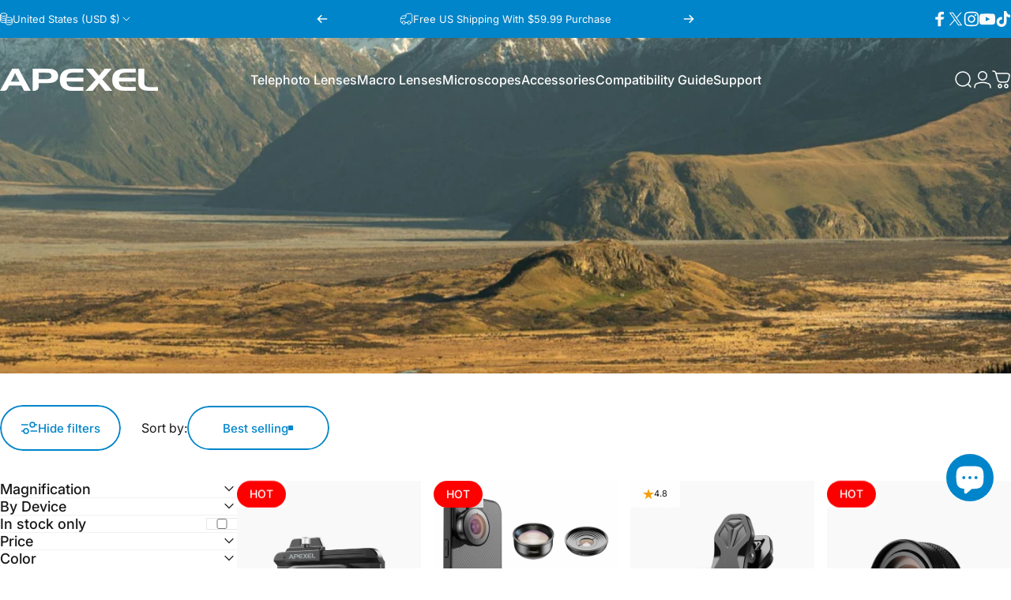

--- FILE ---
content_type: text/html; charset=utf-8
request_url: https://www.shopapexel.com/?section_id=sections--22680252055860__header
body_size: 21141
content:
<div id="shopify-section-sections--22680252055860__header" class="shopify-section shopify-section-group-header-group header-section"><style>
  #shopify-section-sections--22680252055860__header {
    --section-padding-top: 32px;
    --section-padding-bottom: 32px;
    --color-background: 255 255 255;
    --color-foreground: 23 23 23;
    --color-transparent: 255 255 255;
    --color-localization: ;
  }
</style><menu-drawer id="MenuDrawer" class="menu-drawer drawer drawer--start z-30 fixed bottom-0 left-0 h-full w-full pointer-events-none"
  data-section-id="sections--22680252055860__header"
  hidden
>
  <overlay-element class="overlay fixed-modal invisible opacity-0 fixed bottom-0 left-0 w-full h-screen pointer-events-none" aria-controls="MenuDrawer" aria-expanded="false"></overlay-element>
  <div class="drawer__inner z-10 absolute top-0 flex flex-col w-full h-full overflow-hidden">
    <gesture-element class="drawer__header flex justify-between opacity-0 invisible relative" tabindex="0">
      <span class="drawer__title heading lg:text-3xl text-2xl leading-none tracking-tight"></span>
      <button class="button button--secondary button--close drawer__close hidden sm:flex items-center justify-center" type="button" is="hover-button" aria-controls="MenuDrawer" aria-expanded="false" aria-label="Close">
        <span class="btn-fill" data-fill></span>
        <span class="btn-text"><svg class="icon icon-close icon-sm" viewBox="0 0 20 20" stroke="currentColor" fill="none" xmlns="http://www.w3.org/2000/svg">
      <path stroke-linecap="round" stroke-linejoin="round" d="M5 15L15 5M5 5L15 15"></path>
    </svg></span>
      </button>
    </gesture-element>
    <div class="drawer__content opacity-0 invisible flex flex-col h-full grow shrink">
      <nav class="relative grow overflow-hidden" role="navigation">
        <ul class="drawer__scrollable drawer__menu relative w-full h-full" role="list" data-parent><li class="drawer__menu-group"><details is="menu-details">
  <summary class="drawer__menu-item block cursor-pointer relative" aria-expanded="false">
    <span class="heading text-2xl leading-none tracking-tight">Telephoto Lenses</span><svg class="icon icon-chevron-right icon-lg" viewBox="0 0 24 24" stroke="currentColor" fill="none" xmlns="http://www.w3.org/2000/svg">
      <path stroke-linecap="round" stroke-linejoin="round" d="M10 6L16 12L10 18"></path>
    </svg></summary>
  <div class="drawer__submenu z-1 absolute top-0 left-0 flex flex-col w-full h-full" data-parent><button type="button" class="tracking-tight heading text-base shrink-0 flex items-center gap-3 w-full" data-close>Telephoto Lenses</button><ul id="DrawerSubMenu-sections--22680252055860__header-1" class="drawer__scrollable flex flex-col h-full"><li class="drawer__menu-group"><details is="menu-details">
                    <summary class="drawer__menu-item block heading text-2xl leading-none tracking-tight cursor-pointer relative" aria-expanded="false">New Arrivals<svg class="icon icon-chevron-right icon-lg" viewBox="0 0 24 24" stroke="currentColor" fill="none" xmlns="http://www.w3.org/2000/svg">
      <path stroke-linecap="round" stroke-linejoin="round" d="M10 6L16 12L10 18"></path>
    </svg></summary>
                    <div class="drawer__submenu z-1 absolute top-0 left-0 flex flex-col w-full h-full"><button type="button" class="tracking-tight heading text-base flex items-center gap-3 w-full" data-close>New Arrivals</button><div class="drawer__scrollable flex flex-col h-full">
                        <div class="horizontal-products product-grid"><div class="horizontal-product flex items-center gap-4 md:gap-6 w-full">
  <a class="horizontal-product__media media media--square relative overflow-hidden shrink-0" href="/products/visionmax-smart-digital-monocular"><img src="//www.shopapexel.com/cdn/shop/files/14_1_ed81a9e6-c378-43da-bb99-448a5aa345a8.jpg?v=1761307718&amp;width=1200" alt="VisionMax All-in-One Portable Smart Digital Monocular APEXEL " srcset="//www.shopapexel.com/cdn/shop/files/14_1_ed81a9e6-c378-43da-bb99-448a5aa345a8.jpg?v=1761307718&amp;width=180 180w, //www.shopapexel.com/cdn/shop/files/14_1_ed81a9e6-c378-43da-bb99-448a5aa345a8.jpg?v=1761307718&amp;width=360 360w, //www.shopapexel.com/cdn/shop/files/14_1_ed81a9e6-c378-43da-bb99-448a5aa345a8.jpg?v=1761307718&amp;width=540 540w" width="1200" height="1350" loading="lazy" is="lazy-image"></a>
  <div class="horizontal-product__details grow flex flex-col justify-start gap-1d5">
    <div class="flex flex-col gap-1">
      <div class="block"><a href="/products/visionmax-smart-digital-monocular" class="horizontal-product__title reversed-link font-medium text-base leading-tight">VisionMax All-in-One Portable Smart Digital Telephoto</a>
      </div>
    </div>
    
    <div class="flex flex-col gap-1"><div class="price flex flex-wrap items-end gap-2 text-sm"
><span class="price__regular whitespace-nowrap"><small>From</small> <span class=money><span class=money>$159.99</span></span></span></div>
</div>
  </div><div class="horizontal-product__quantity shrink-0 text-sm sm:block">
      <div class="grid gap-3"><button type="button" class="button button--primary button--small icon-with-text" is="hover-button" aria-controls="Quickview-sections--22680252055860__header-mega_menu_tab_LCV6EX-9279834947892" aria-expanded="false" aria-label="View">
                <span class="btn-fill" data-fill></span>
                <span class="btn-text"><svg class="icon icon-plus icon-2xs" viewBox="0 0 12 12" stroke="currentColor" fill="none" xmlns="http://www.w3.org/2000/svg">
      <path stroke-linecap="round" stroke-linejoin="round" d="M2.5 6H6M9.5 6H6M6 6V2.5M6 6V9.5"></path>
    </svg><span class="hidden md:block" data-sold-out="Sold Out">View</span>
                </span>
              </button>
              <quick-view id="Quickview-sections--22680252055860__header-mega_menu_tab_LCV6EX-9279834947892" class="quick-view x-modal drawer z-40 fixed bottom-0 left-0 h-full w-full pointer-events-none" data-product-url="/products/visionmax-smart-digital-monocular" role="dialog" aria-label="Choose options for VisionMax All-in-One Portable Smart Digital Telephoto" aria-modal="true" hidden>
                <overlay-element class="overlay fixed-modal invisible opacity-0 fixed bottom-0 left-0 w-full h-screen pointer-events-none" aria-controls="Quickview-sections--22680252055860__header-mega_menu_tab_LCV6EX-9279834947892" aria-expanded="false"></overlay-element>
                <div class="drawer__inner z-10 absolute top-0 flex flex-col w-full h-full overflow-hidden">
                  <gesture-element class="drawer__header flex justify-between opacity-0 invisible relative" tabindex="0">
                    <button class="button button--secondary button--close drawer__close z-1 absolute top-0 right-0 flex items-center justify-center opacity-0" type="button" is="hover-button" aria-controls="Quickview-sections--22680252055860__header-mega_menu_tab_LCV6EX-9279834947892" aria-expanded="false" aria-label="Close">
                      <span class="btn-fill" data-fill></span>
                      <span class="btn-text"><svg class="icon icon-close icon-sm" viewBox="0 0 20 20" stroke="currentColor" fill="none" xmlns="http://www.w3.org/2000/svg">
      <path stroke-linecap="round" stroke-linejoin="round" d="M5 15L15 5M5 5L15 15"></path>
    </svg></span>
                    </button>
                  </gesture-element>
                  <div class="quick-view__content drawer__content opacity-0 invisible flex flex-col h-full grow shrink"></div>
                </div>
              </quick-view></div>
    </div></div>
<div class="horizontal-product flex items-center gap-4 md:gap-6 w-full">
  <a class="horizontal-product__media media media--square relative overflow-hidden shrink-0" href="/products/apexel-telemacro-pro-10x"><img src="//www.shopapexel.com/cdn/shop/files/TM10X_1_1200x1350_9fabe09a-7137-47b8-a9f1-4abb1900ef3e.jpg?v=1760426508&amp;width=1200" alt="APEXEL Telemacro Pro 10X Mobile Photography Accessories APEXEL " srcset="//www.shopapexel.com/cdn/shop/files/TM10X_1_1200x1350_9fabe09a-7137-47b8-a9f1-4abb1900ef3e.jpg?v=1760426508&amp;width=180 180w, //www.shopapexel.com/cdn/shop/files/TM10X_1_1200x1350_9fabe09a-7137-47b8-a9f1-4abb1900ef3e.jpg?v=1760426508&amp;width=360 360w, //www.shopapexel.com/cdn/shop/files/TM10X_1_1200x1350_9fabe09a-7137-47b8-a9f1-4abb1900ef3e.jpg?v=1760426508&amp;width=540 540w" width="1200" height="1350" loading="lazy" is="lazy-image"></a>
  <div class="horizontal-product__details grow flex flex-col justify-start gap-1d5">
    <div class="flex flex-col gap-1">
      <div class="block"><a href="/products/apexel-telemacro-pro-10x" class="horizontal-product__title reversed-link font-medium text-base leading-tight">TeleMacro Pro 10X 2-in-1 Telephoto &amp; Macro Lens</a>
      </div>
    </div>
    
    <div class="flex flex-col gap-1"><div class="price flex flex-wrap items-end gap-2 text-sm"
><span class="price__regular whitespace-nowrap"><span class=money><span class=money>$89.98</span></span></span></div>
</div>
  </div><div class="horizontal-product__quantity shrink-0 text-sm sm:block">
      <div class="grid gap-3"><button type="button" class="button button--primary button--small icon-with-text" is="hover-button" aria-controls="Quickview-sections--22680252055860__header-mega_menu_tab_LCV6EX-9279564546356" aria-expanded="false" aria-label="View">
                <span class="btn-fill" data-fill></span>
                <span class="btn-text"><svg class="icon icon-plus icon-2xs" viewBox="0 0 12 12" stroke="currentColor" fill="none" xmlns="http://www.w3.org/2000/svg">
      <path stroke-linecap="round" stroke-linejoin="round" d="M2.5 6H6M9.5 6H6M6 6V2.5M6 6V9.5"></path>
    </svg><span class="hidden md:block" data-sold-out="Sold Out">View</span>
                </span>
              </button>
              <quick-view id="Quickview-sections--22680252055860__header-mega_menu_tab_LCV6EX-9279564546356" class="quick-view x-modal drawer z-40 fixed bottom-0 left-0 h-full w-full pointer-events-none" data-product-url="/products/apexel-telemacro-pro-10x" role="dialog" aria-label="Choose options for TeleMacro Pro 10X 2-in-1 Telephoto &amp;amp; Macro Lens" aria-modal="true" hidden>
                <overlay-element class="overlay fixed-modal invisible opacity-0 fixed bottom-0 left-0 w-full h-screen pointer-events-none" aria-controls="Quickview-sections--22680252055860__header-mega_menu_tab_LCV6EX-9279564546356" aria-expanded="false"></overlay-element>
                <div class="drawer__inner z-10 absolute top-0 flex flex-col w-full h-full overflow-hidden">
                  <gesture-element class="drawer__header flex justify-between opacity-0 invisible relative" tabindex="0">
                    <button class="button button--secondary button--close drawer__close z-1 absolute top-0 right-0 flex items-center justify-center opacity-0" type="button" is="hover-button" aria-controls="Quickview-sections--22680252055860__header-mega_menu_tab_LCV6EX-9279564546356" aria-expanded="false" aria-label="Close">
                      <span class="btn-fill" data-fill></span>
                      <span class="btn-text"><svg class="icon icon-close icon-sm" viewBox="0 0 20 20" stroke="currentColor" fill="none" xmlns="http://www.w3.org/2000/svg">
      <path stroke-linecap="round" stroke-linejoin="round" d="M5 15L15 5M5 5L15 15"></path>
    </svg></span>
                    </button>
                  </gesture-element>
                  <div class="quick-view__content drawer__content opacity-0 invisible flex flex-col h-full grow shrink"></div>
                </div>
              </quick-view></div>
    </div></div>
</div>
                      </div>
                      <div class="drawer__sticky w-full">
                        <a class="button button--primary icon-with-text w-full" href="/collections/newest-products" is="hover-link">
                          <span class="btn-fill" data-fill></span>
                          <span class="btn-text">
                            All New Arrivals
                            (116)<svg class="icon icon-arrow-right icon-sm transform" viewBox="0 0 21 20" stroke="currentColor" fill="none" xmlns="http://www.w3.org/2000/svg">
      <path stroke-linecap="round" stroke-linejoin="round" d="M3 10H18M18 10L12.1667 4.16675M18 10L12.1667 15.8334"></path>
    </svg></span>
                        </a>
                      </div>
                    </div>
                  </details></li><li class="drawer__menu-group"><details is="menu-details">
                    <summary class="drawer__menu-item block heading text-2xl leading-none tracking-tight cursor-pointer relative" aria-expanded="false">TeleCular 3 Series<svg class="icon icon-chevron-right icon-lg" viewBox="0 0 24 24" stroke="currentColor" fill="none" xmlns="http://www.w3.org/2000/svg">
      <path stroke-linecap="round" stroke-linejoin="round" d="M10 6L16 12L10 18"></path>
    </svg></summary>
                    <div class="drawer__submenu z-1 absolute top-0 left-0 flex flex-col w-full h-full"><button type="button" class="tracking-tight heading text-base flex items-center gap-3 w-full" data-close>TeleCular 3 Series</button><div class="drawer__scrollable flex flex-col h-full">
                        <div class="horizontal-products product-grid"><div class="horizontal-product flex items-center gap-4 md:gap-6 w-full">
  <a class="horizontal-product__media media media--square relative overflow-hidden shrink-0" href="/products/telecular-3-series-20-60x-zoom-telephoto-lens"><img src="//www.shopapexel.com/cdn/shop/files/2_7c2939a7-4a5a-4309-9329-daceb24fed21.jpg?v=1746963180&amp;width=1000" alt="TeleCular 3 Series 20-60X Zoom Telephoto Lens APEXEL " srcset="//www.shopapexel.com/cdn/shop/files/2_7c2939a7-4a5a-4309-9329-daceb24fed21.jpg?v=1746963180&amp;width=180 180w, //www.shopapexel.com/cdn/shop/files/2_7c2939a7-4a5a-4309-9329-daceb24fed21.jpg?v=1746963180&amp;width=360 360w, //www.shopapexel.com/cdn/shop/files/2_7c2939a7-4a5a-4309-9329-daceb24fed21.jpg?v=1746963180&amp;width=540 540w" width="1000" height="1000" loading="lazy" is="lazy-image"></a>
  <div class="horizontal-product__details grow flex flex-col justify-start gap-1d5">
    <div class="flex flex-col gap-1">
      <div class="block"><a href="/products/telecular-3-series-20-60x-zoom-telephoto-lens" class="horizontal-product__title reversed-link font-medium text-base leading-tight">TeleCular 20-60X Zoom Lens</a>
      </div>
    </div>
    
    <div class="flex flex-col gap-1"><div class="price price--on-sale flex flex-wrap items-end gap-2 text-sm"
><span class="sr-only">Sale price</span><span class="price__regular whitespace-nowrap"><span class=money><span class=money>$152.90</span></span></span><span class="sr-only">Regular price</span>
    <span class="price__sale inline-flex items-center h-auto relative"><span class=money><span class=money>$169.89</span></span></span></div>
</div>
  </div><div class="horizontal-product__quantity shrink-0 text-sm sm:block">
      <div class="grid gap-3"><form method="post" action="/cart/add" id="product_form_9232340648244" accept-charset="UTF-8" class="shopify-product-form" enctype="multipart/form-data" is="product-form"><input type="hidden" name="form_type" value="product" /><input type="hidden" name="utf8" value="✓" /><input type="hidden" name="id" value="48577038188852" />
              <button type="submit" class="button button--primary button--small icon-with-text" is="hover-button" data-variant-id="48577038188852" aria-label="Add">
                <span class="btn-fill" data-fill></span>
                <span class="btn-text"><svg class="icon icon-plus icon-2xs" viewBox="0 0 12 12" stroke="currentColor" fill="none" xmlns="http://www.w3.org/2000/svg">
      <path stroke-linecap="round" stroke-linejoin="round" d="M2.5 6H6M9.5 6H6M6 6V2.5M6 6V9.5"></path>
    </svg><span class="hidden md:block" data-sold-out="Sold Out">Add</span>
                </span>
              </button><input type="hidden" name="product-id" value="9232340648244" /><input type="hidden" name="section-id" value="sections--22680252055860__header" /></form></div>
    </div></div>
<div class="horizontal-product flex items-center gap-4 md:gap-6 w-full">
  <a class="horizontal-product__media media media--square relative overflow-hidden shrink-0" href="/products/telecular-330x"><img src="//www.shopapexel.com/cdn/shop/files/apexel-telecular-3-30x-telephoto-lens-for-birds_2.jpg?v=1746000724&amp;width=1200" alt="TeleCular 3-30X Telephoto Lens APEXEL " srcset="//www.shopapexel.com/cdn/shop/files/apexel-telecular-3-30x-telephoto-lens-for-birds_2.jpg?v=1746000724&amp;width=180 180w, //www.shopapexel.com/cdn/shop/files/apexel-telecular-3-30x-telephoto-lens-for-birds_2.jpg?v=1746000724&amp;width=360 360w, //www.shopapexel.com/cdn/shop/files/apexel-telecular-3-30x-telephoto-lens-for-birds_2.jpg?v=1746000724&amp;width=540 540w" width="1200" height="1350" loading="lazy" is="lazy-image"></a>
  <div class="horizontal-product__details grow flex flex-col justify-start gap-1d5">
    <div class="flex flex-col gap-1">
      <div class="block"><a href="/products/telecular-330x" class="horizontal-product__title reversed-link font-medium text-base leading-tight">TeleCular 30X Telephoto Lens</a>
      </div>
    </div>
    
    <div class="flex flex-col gap-1"><div class="price price--on-sale flex flex-wrap items-end gap-2 text-sm"
><span class="sr-only">Sale price</span><span class="price__regular whitespace-nowrap"><span class=money><span class=money>$89.99</span></span></span><span class="sr-only">Regular price</span>
    <span class="price__sale inline-flex items-center h-auto relative"><span class=money><span class=money>$109.99</span></span></span></div>
</div>
  </div><div class="horizontal-product__quantity shrink-0 text-sm sm:block">
      <div class="grid gap-3"><form method="post" action="/cart/add" id="product_form_9170276843828" accept-charset="UTF-8" class="shopify-product-form" enctype="multipart/form-data" is="product-form"><input type="hidden" name="form_type" value="product" /><input type="hidden" name="utf8" value="✓" /><input type="hidden" name="id" value="48343298474292" />
              <button type="submit" class="button button--primary button--small icon-with-text" is="hover-button" data-variant-id="48343298474292" aria-label="Add">
                <span class="btn-fill" data-fill></span>
                <span class="btn-text"><svg class="icon icon-plus icon-2xs" viewBox="0 0 12 12" stroke="currentColor" fill="none" xmlns="http://www.w3.org/2000/svg">
      <path stroke-linecap="round" stroke-linejoin="round" d="M2.5 6H6M9.5 6H6M6 6V2.5M6 6V9.5"></path>
    </svg><span class="hidden md:block" data-sold-out="Sold Out">Add</span>
                </span>
              </button><input type="hidden" name="product-id" value="9170276843828" /><input type="hidden" name="section-id" value="sections--22680252055860__header" /></form></div>
    </div></div>
<div class="horizontal-product flex items-center gap-4 md:gap-6 w-full">
  <a class="horizontal-product__media media media--square relative overflow-hidden shrink-0" href="/products/telecular-3-50x"><img src="//www.shopapexel.com/cdn/shop/files/b8421501ceee8ed8defa49d79fc692df_e7d0c89c-57e2-411c-9f14-581896ce563c.jpg?v=1764151162&amp;width=1200" alt="TeleCular 3 Series 50X Telephoto Lens APEXEL " srcset="//www.shopapexel.com/cdn/shop/files/b8421501ceee8ed8defa49d79fc692df_e7d0c89c-57e2-411c-9f14-581896ce563c.jpg?v=1764151162&amp;width=180 180w, //www.shopapexel.com/cdn/shop/files/b8421501ceee8ed8defa49d79fc692df_e7d0c89c-57e2-411c-9f14-581896ce563c.jpg?v=1764151162&amp;width=360 360w, //www.shopapexel.com/cdn/shop/files/b8421501ceee8ed8defa49d79fc692df_e7d0c89c-57e2-411c-9f14-581896ce563c.jpg?v=1764151162&amp;width=540 540w" width="1200" height="1350" loading="lazy" is="lazy-image"></a>
  <div class="horizontal-product__details grow flex flex-col justify-start gap-1d5">
    <div class="flex flex-col gap-1">
      <div class="block"><a href="/products/telecular-3-50x" class="horizontal-product__title reversed-link font-medium text-base leading-tight">TeleCular 50X Telephoto Lens</a>
      </div>
    </div>
    
    <div class="flex flex-col gap-1"><div class="price price--on-sale flex flex-wrap items-end gap-2 text-sm"
><span class="sr-only">Sale price</span><span class="price__regular whitespace-nowrap"><span class=money><span class=money>$159.00</span></span></span><span class="sr-only">Regular price</span>
    <span class="price__sale inline-flex items-center h-auto relative"><span class=money><span class=money>$188.00</span></span></span></div>
</div>
  </div><div class="horizontal-product__quantity shrink-0 text-sm sm:block">
      <div class="grid gap-3"><form method="post" action="/cart/add" id="product_form_9170285003060" accept-charset="UTF-8" class="shopify-product-form" enctype="multipart/form-data" is="product-form"><input type="hidden" name="form_type" value="product" /><input type="hidden" name="utf8" value="✓" /><input type="hidden" name="id" value="48549241913652" />
              <button type="submit" class="button button--primary button--small icon-with-text" is="hover-button" data-variant-id="48549241913652" aria-label="Add">
                <span class="btn-fill" data-fill></span>
                <span class="btn-text"><svg class="icon icon-plus icon-2xs" viewBox="0 0 12 12" stroke="currentColor" fill="none" xmlns="http://www.w3.org/2000/svg">
      <path stroke-linecap="round" stroke-linejoin="round" d="M2.5 6H6M9.5 6H6M6 6V2.5M6 6V9.5"></path>
    </svg><span class="hidden md:block" data-sold-out="Sold Out">Add</span>
                </span>
              </button><input type="hidden" name="product-id" value="9170285003060" /><input type="hidden" name="section-id" value="sections--22680252055860__header" /></form></div>
    </div></div>
</div>
                      </div>
                      <div class="drawer__sticky w-full">
                        <a class="button button--primary icon-with-text w-full" href="/collections/hot-sale-telephoto-lens-kit" is="hover-link">
                          <span class="btn-fill" data-fill></span>
                          <span class="btn-text">
                            All TeleCular 3 Series
                            (13)<svg class="icon icon-arrow-right icon-sm transform" viewBox="0 0 21 20" stroke="currentColor" fill="none" xmlns="http://www.w3.org/2000/svg">
      <path stroke-linecap="round" stroke-linejoin="round" d="M3 10H18M18 10L12.1667 4.16675M18 10L12.1667 15.8334"></path>
    </svg></span>
                        </a>
                      </div>
                    </div>
                  </details></li><li class="drawer__menu-group"><details is="menu-details">
                    <summary class="drawer__menu-item block heading text-2xl leading-none tracking-tight cursor-pointer relative" aria-expanded="false">Classic Series<svg class="icon icon-chevron-right icon-lg" viewBox="0 0 24 24" stroke="currentColor" fill="none" xmlns="http://www.w3.org/2000/svg">
      <path stroke-linecap="round" stroke-linejoin="round" d="M10 6L16 12L10 18"></path>
    </svg></summary>
                    <div class="drawer__submenu z-1 absolute top-0 left-0 flex flex-col w-full h-full"><button type="button" class="tracking-tight heading text-base flex items-center gap-3 w-full" data-close>Classic Series</button><div class="drawer__scrollable flex flex-col h-full">
                        <div class="horizontal-products product-grid"><div class="horizontal-product flex items-center gap-4 md:gap-6 w-full">
  <a class="horizontal-product__media media media--square relative overflow-hidden shrink-0" href="/products/apexel-telemacro-pro-10x"><img src="//www.shopapexel.com/cdn/shop/files/TM10X_1_1200x1350_9fabe09a-7137-47b8-a9f1-4abb1900ef3e.jpg?v=1760426508&amp;width=1200" alt="APEXEL Telemacro Pro 10X Mobile Photography Accessories APEXEL " srcset="//www.shopapexel.com/cdn/shop/files/TM10X_1_1200x1350_9fabe09a-7137-47b8-a9f1-4abb1900ef3e.jpg?v=1760426508&amp;width=180 180w, //www.shopapexel.com/cdn/shop/files/TM10X_1_1200x1350_9fabe09a-7137-47b8-a9f1-4abb1900ef3e.jpg?v=1760426508&amp;width=360 360w, //www.shopapexel.com/cdn/shop/files/TM10X_1_1200x1350_9fabe09a-7137-47b8-a9f1-4abb1900ef3e.jpg?v=1760426508&amp;width=540 540w" width="1200" height="1350" loading="lazy" is="lazy-image"></a>
  <div class="horizontal-product__details grow flex flex-col justify-start gap-1d5">
    <div class="flex flex-col gap-1">
      <div class="block"><a href="/products/apexel-telemacro-pro-10x" class="horizontal-product__title reversed-link font-medium text-base leading-tight">TeleMacro Pro 10X 2-in-1 Telephoto &amp; Macro Lens</a>
      </div>
    </div>
    
    <div class="flex flex-col gap-1"><div class="price flex flex-wrap items-end gap-2 text-sm"
><span class="price__regular whitespace-nowrap"><span class=money><span class=money>$89.98</span></span></span></div>
</div>
  </div><div class="horizontal-product__quantity shrink-0 text-sm sm:block">
      <div class="grid gap-3"><button type="button" class="button button--primary button--small icon-with-text" is="hover-button" aria-controls="Quickview-sections--22680252055860__header-mega_menu_tab_LCV6EX-9279564546356" aria-expanded="false" aria-label="View">
                <span class="btn-fill" data-fill></span>
                <span class="btn-text"><svg class="icon icon-plus icon-2xs" viewBox="0 0 12 12" stroke="currentColor" fill="none" xmlns="http://www.w3.org/2000/svg">
      <path stroke-linecap="round" stroke-linejoin="round" d="M2.5 6H6M9.5 6H6M6 6V2.5M6 6V9.5"></path>
    </svg><span class="hidden md:block" data-sold-out="Sold Out">View</span>
                </span>
              </button>
              <quick-view id="Quickview-sections--22680252055860__header-mega_menu_tab_LCV6EX-9279564546356" class="quick-view x-modal drawer z-40 fixed bottom-0 left-0 h-full w-full pointer-events-none" data-product-url="/products/apexel-telemacro-pro-10x" role="dialog" aria-label="Choose options for TeleMacro Pro 10X 2-in-1 Telephoto &amp;amp; Macro Lens" aria-modal="true" hidden>
                <overlay-element class="overlay fixed-modal invisible opacity-0 fixed bottom-0 left-0 w-full h-screen pointer-events-none" aria-controls="Quickview-sections--22680252055860__header-mega_menu_tab_LCV6EX-9279564546356" aria-expanded="false"></overlay-element>
                <div class="drawer__inner z-10 absolute top-0 flex flex-col w-full h-full overflow-hidden">
                  <gesture-element class="drawer__header flex justify-between opacity-0 invisible relative" tabindex="0">
                    <button class="button button--secondary button--close drawer__close z-1 absolute top-0 right-0 flex items-center justify-center opacity-0" type="button" is="hover-button" aria-controls="Quickview-sections--22680252055860__header-mega_menu_tab_LCV6EX-9279564546356" aria-expanded="false" aria-label="Close">
                      <span class="btn-fill" data-fill></span>
                      <span class="btn-text"><svg class="icon icon-close icon-sm" viewBox="0 0 20 20" stroke="currentColor" fill="none" xmlns="http://www.w3.org/2000/svg">
      <path stroke-linecap="round" stroke-linejoin="round" d="M5 15L15 5M5 5L15 15"></path>
    </svg></span>
                    </button>
                  </gesture-element>
                  <div class="quick-view__content drawer__content opacity-0 invisible flex flex-col h-full grow shrink"></div>
                </div>
              </quick-view></div>
    </div></div>
<div class="horizontal-product flex items-center gap-4 md:gap-6 w-full">
  <a class="horizontal-product__media media media--square relative overflow-hidden shrink-0" href="/products/telemacro"><img src="//www.shopapexel.com/cdn/shop/files/apexel-telemacro-6x-zoom-telephoto-macro-lens_3.jpg?v=1729957200&amp;width=1200" alt="TeleMacro 6X Zoom Telephoto Macro Lens APEXEL " srcset="//www.shopapexel.com/cdn/shop/files/apexel-telemacro-6x-zoom-telephoto-macro-lens_3.jpg?v=1729957200&amp;width=180 180w, //www.shopapexel.com/cdn/shop/files/apexel-telemacro-6x-zoom-telephoto-macro-lens_3.jpg?v=1729957200&amp;width=360 360w, //www.shopapexel.com/cdn/shop/files/apexel-telemacro-6x-zoom-telephoto-macro-lens_3.jpg?v=1729957200&amp;width=540 540w" width="1200" height="1350" loading="lazy" is="lazy-image"></a>
  <div class="horizontal-product__details grow flex flex-col justify-start gap-1d5">
    <div class="flex flex-col gap-1">
      <div class="block"><a href="/products/telemacro" class="horizontal-product__title reversed-link font-medium text-base leading-tight">TeleMacro 6X Zoom Lens</a>
      </div>
    </div>
    
    <div class="flex flex-col gap-1"><div class="price price--on-sale flex flex-wrap items-end gap-2 text-sm"
><span class="sr-only">Sale price</span><span class="price__regular whitespace-nowrap"><small>From</small> <span class=money><span class=money>$63.98</span></span></span><span class="sr-only">Regular price</span>
    <span class="price__sale inline-flex items-center h-auto relative"><span class=money><span class=money>$115.75</span></span></span></div>
</div>
  </div><div class="horizontal-product__quantity shrink-0 text-sm sm:block">
      <div class="grid gap-3"><button type="button" class="button button--primary button--small icon-with-text" is="hover-button" aria-controls="Quickview-sections--22680252055860__header-mega_menu_tab_LCV6EX-9164347539764" aria-expanded="false" aria-label="View">
                <span class="btn-fill" data-fill></span>
                <span class="btn-text"><svg class="icon icon-plus icon-2xs" viewBox="0 0 12 12" stroke="currentColor" fill="none" xmlns="http://www.w3.org/2000/svg">
      <path stroke-linecap="round" stroke-linejoin="round" d="M2.5 6H6M9.5 6H6M6 6V2.5M6 6V9.5"></path>
    </svg><span class="hidden md:block" data-sold-out="Sold Out">View</span>
                </span>
              </button>
              <quick-view id="Quickview-sections--22680252055860__header-mega_menu_tab_LCV6EX-9164347539764" class="quick-view x-modal drawer z-40 fixed bottom-0 left-0 h-full w-full pointer-events-none" data-product-url="/products/telemacro" role="dialog" aria-label="Choose options for TeleMacro 6X Zoom Lens" aria-modal="true" hidden>
                <overlay-element class="overlay fixed-modal invisible opacity-0 fixed bottom-0 left-0 w-full h-screen pointer-events-none" aria-controls="Quickview-sections--22680252055860__header-mega_menu_tab_LCV6EX-9164347539764" aria-expanded="false"></overlay-element>
                <div class="drawer__inner z-10 absolute top-0 flex flex-col w-full h-full overflow-hidden">
                  <gesture-element class="drawer__header flex justify-between opacity-0 invisible relative" tabindex="0">
                    <button class="button button--secondary button--close drawer__close z-1 absolute top-0 right-0 flex items-center justify-center opacity-0" type="button" is="hover-button" aria-controls="Quickview-sections--22680252055860__header-mega_menu_tab_LCV6EX-9164347539764" aria-expanded="false" aria-label="Close">
                      <span class="btn-fill" data-fill></span>
                      <span class="btn-text"><svg class="icon icon-close icon-sm" viewBox="0 0 20 20" stroke="currentColor" fill="none" xmlns="http://www.w3.org/2000/svg">
      <path stroke-linecap="round" stroke-linejoin="round" d="M5 15L15 5M5 5L15 15"></path>
    </svg></span>
                    </button>
                  </gesture-element>
                  <div class="quick-view__content drawer__content opacity-0 invisible flex flex-col h-full grow shrink"></div>
                </div>
              </quick-view></div>
    </div></div>
<div class="horizontal-product flex items-center gap-4 md:gap-6 w-full">
  <a class="horizontal-product__media media media--square relative overflow-hidden shrink-0" href="/products/new-pro-zoom-20-40x-smartphone-telephoto-lens-kit"><img src="//www.shopapexel.com/cdn/shop/files/apexel-Zoom-20-40X-Smartphone-Telephoto-Lens-Kit-01.jpg?v=1717709790&amp;width=1200" alt="Enhanced Zoom 20-40X Smartphone Telephoto Lens Kit APEXEL " srcset="//www.shopapexel.com/cdn/shop/files/apexel-Zoom-20-40X-Smartphone-Telephoto-Lens-Kit-01.jpg?v=1717709790&amp;width=180 180w, //www.shopapexel.com/cdn/shop/files/apexel-Zoom-20-40X-Smartphone-Telephoto-Lens-Kit-01.jpg?v=1717709790&amp;width=360 360w, //www.shopapexel.com/cdn/shop/files/apexel-Zoom-20-40X-Smartphone-Telephoto-Lens-Kit-01.jpg?v=1717709790&amp;width=540 540w" width="1200" height="1350" loading="lazy" is="lazy-image"></a>
  <div class="horizontal-product__details grow flex flex-col justify-start gap-1d5">
    <div class="flex flex-col gap-1">
      <div class="block"><a href="/products/new-pro-zoom-20-40x-smartphone-telephoto-lens-kit" class="horizontal-product__title reversed-link font-medium text-base leading-tight">Enhanced Zoom 20-40X Smartphone Telephoto Lens Kit</a>
      </div>
    </div>
    
    <div class="flex flex-col gap-1"><div class="price flex flex-wrap items-end gap-2 text-sm"
><span class="price__regular whitespace-nowrap"><small>From</small> <span class=money><span class=money>$109.99</span></span></span></div>
</div>
  </div><div class="horizontal-product__quantity shrink-0 text-sm sm:block">
      <div class="grid gap-3"><button type="button" class="button button--primary button--small icon-with-text" is="hover-button" aria-controls="Quickview-sections--22680252055860__header-mega_menu_tab_LCV6EX-8784627826996" aria-expanded="false" aria-label="View">
                <span class="btn-fill" data-fill></span>
                <span class="btn-text"><svg class="icon icon-plus icon-2xs" viewBox="0 0 12 12" stroke="currentColor" fill="none" xmlns="http://www.w3.org/2000/svg">
      <path stroke-linecap="round" stroke-linejoin="round" d="M2.5 6H6M9.5 6H6M6 6V2.5M6 6V9.5"></path>
    </svg><span class="hidden md:block" data-sold-out="Sold Out">View</span>
                </span>
              </button>
              <quick-view id="Quickview-sections--22680252055860__header-mega_menu_tab_LCV6EX-8784627826996" class="quick-view x-modal drawer z-40 fixed bottom-0 left-0 h-full w-full pointer-events-none" data-product-url="/products/new-pro-zoom-20-40x-smartphone-telephoto-lens-kit" role="dialog" aria-label="Choose options for Enhanced Zoom 20-40X Smartphone Telephoto Lens Kit" aria-modal="true" hidden>
                <overlay-element class="overlay fixed-modal invisible opacity-0 fixed bottom-0 left-0 w-full h-screen pointer-events-none" aria-controls="Quickview-sections--22680252055860__header-mega_menu_tab_LCV6EX-8784627826996" aria-expanded="false"></overlay-element>
                <div class="drawer__inner z-10 absolute top-0 flex flex-col w-full h-full overflow-hidden">
                  <gesture-element class="drawer__header flex justify-between opacity-0 invisible relative" tabindex="0">
                    <button class="button button--secondary button--close drawer__close z-1 absolute top-0 right-0 flex items-center justify-center opacity-0" type="button" is="hover-button" aria-controls="Quickview-sections--22680252055860__header-mega_menu_tab_LCV6EX-8784627826996" aria-expanded="false" aria-label="Close">
                      <span class="btn-fill" data-fill></span>
                      <span class="btn-text"><svg class="icon icon-close icon-sm" viewBox="0 0 20 20" stroke="currentColor" fill="none" xmlns="http://www.w3.org/2000/svg">
      <path stroke-linecap="round" stroke-linejoin="round" d="M5 15L15 5M5 5L15 15"></path>
    </svg></span>
                    </button>
                  </gesture-element>
                  <div class="quick-view__content drawer__content opacity-0 invisible flex flex-col h-full grow shrink"></div>
                </div>
              </quick-view></div>
    </div></div>
<div class="horizontal-product flex items-center gap-4 md:gap-6 w-full">
  <a class="horizontal-product__media media media--square relative overflow-hidden shrink-0" href="/products/new-upgrade-60x-phone-telephoto-lens-kit"><img src="//www.shopapexel.com/cdn/shop/files/apexel-Enhanced-60X-Phone-Telephoto-Lens-Kit.jpg?v=1717709799&amp;width=1200" alt="Enhanced 60X Phone Telephoto Lens Kit Mobile Photography Accessories APEXEL " srcset="//www.shopapexel.com/cdn/shop/files/apexel-Enhanced-60X-Phone-Telephoto-Lens-Kit.jpg?v=1717709799&amp;width=180 180w, //www.shopapexel.com/cdn/shop/files/apexel-Enhanced-60X-Phone-Telephoto-Lens-Kit.jpg?v=1717709799&amp;width=360 360w, //www.shopapexel.com/cdn/shop/files/apexel-Enhanced-60X-Phone-Telephoto-Lens-Kit.jpg?v=1717709799&amp;width=540 540w" width="1200" height="1350" loading="lazy" is="lazy-image"></a>
  <div class="horizontal-product__details grow flex flex-col justify-start gap-1d5">
    <div class="flex flex-col gap-1">
      <div class="block"><a href="/products/new-upgrade-60x-phone-telephoto-lens-kit" class="horizontal-product__title reversed-link font-medium text-base leading-tight">Enhanced 60X Phone Telephoto Lens Kit</a>
      </div>
    </div>
    
    <div class="flex flex-col gap-1"><div class="price price--on-sale flex flex-wrap items-end gap-2 text-sm"
><span class="sr-only">Sale price</span><span class="price__regular whitespace-nowrap"><small>From</small> <span class=money><span class=money>$109.99</span></span></span><span class="sr-only">Regular price</span>
    <span class="price__sale inline-flex items-center h-auto relative"><span class=money><span class=money>$139.98</span></span></span></div>
</div>
  </div><div class="horizontal-product__quantity shrink-0 text-sm sm:block">
      <div class="grid gap-3"><button type="button" class="button button--primary button--small icon-with-text" is="hover-button" aria-controls="Quickview-sections--22680252055860__header-mega_menu_tab_LCV6EX-8499070239028" aria-expanded="false" aria-label="View">
                <span class="btn-fill" data-fill></span>
                <span class="btn-text"><svg class="icon icon-plus icon-2xs" viewBox="0 0 12 12" stroke="currentColor" fill="none" xmlns="http://www.w3.org/2000/svg">
      <path stroke-linecap="round" stroke-linejoin="round" d="M2.5 6H6M9.5 6H6M6 6V2.5M6 6V9.5"></path>
    </svg><span class="hidden md:block" data-sold-out="Sold Out">View</span>
                </span>
              </button>
              <quick-view id="Quickview-sections--22680252055860__header-mega_menu_tab_LCV6EX-8499070239028" class="quick-view x-modal drawer z-40 fixed bottom-0 left-0 h-full w-full pointer-events-none" data-product-url="/products/new-upgrade-60x-phone-telephoto-lens-kit" role="dialog" aria-label="Choose options for Enhanced 60X Phone Telephoto Lens Kit" aria-modal="true" hidden>
                <overlay-element class="overlay fixed-modal invisible opacity-0 fixed bottom-0 left-0 w-full h-screen pointer-events-none" aria-controls="Quickview-sections--22680252055860__header-mega_menu_tab_LCV6EX-8499070239028" aria-expanded="false"></overlay-element>
                <div class="drawer__inner z-10 absolute top-0 flex flex-col w-full h-full overflow-hidden">
                  <gesture-element class="drawer__header flex justify-between opacity-0 invisible relative" tabindex="0">
                    <button class="button button--secondary button--close drawer__close z-1 absolute top-0 right-0 flex items-center justify-center opacity-0" type="button" is="hover-button" aria-controls="Quickview-sections--22680252055860__header-mega_menu_tab_LCV6EX-8499070239028" aria-expanded="false" aria-label="Close">
                      <span class="btn-fill" data-fill></span>
                      <span class="btn-text"><svg class="icon icon-close icon-sm" viewBox="0 0 20 20" stroke="currentColor" fill="none" xmlns="http://www.w3.org/2000/svg">
      <path stroke-linecap="round" stroke-linejoin="round" d="M5 15L15 5M5 5L15 15"></path>
    </svg></span>
                    </button>
                  </gesture-element>
                  <div class="quick-view__content drawer__content opacity-0 invisible flex flex-col h-full grow shrink"></div>
                </div>
              </quick-view></div>
    </div></div>
<div class="horizontal-product flex items-center gap-4 md:gap-6 w-full">
  <a class="horizontal-product__media media media--square relative overflow-hidden shrink-0" href="/products/enhanced-36x-smartphone-telephoto-lens-kit"><img src="//www.shopapexel.com/cdn/shop/files/apexel-Enhanced-36x-Smartphone-Telephoto-Lens-Kit.jpg?v=1717709786&amp;width=1200" alt="Enhanced 36x Smartphone Telephoto Lens Kit Mobile Photography Accessories APEXEL " srcset="//www.shopapexel.com/cdn/shop/files/apexel-Enhanced-36x-Smartphone-Telephoto-Lens-Kit.jpg?v=1717709786&amp;width=180 180w, //www.shopapexel.com/cdn/shop/files/apexel-Enhanced-36x-Smartphone-Telephoto-Lens-Kit.jpg?v=1717709786&amp;width=360 360w, //www.shopapexel.com/cdn/shop/files/apexel-Enhanced-36x-Smartphone-Telephoto-Lens-Kit.jpg?v=1717709786&amp;width=540 540w" width="1200" height="1350" loading="lazy" is="lazy-image"></a>
  <div class="horizontal-product__details grow flex flex-col justify-start gap-1d5">
    <div class="flex flex-col gap-1">
      <div class="block"><a href="/products/enhanced-36x-smartphone-telephoto-lens-kit" class="horizontal-product__title reversed-link font-medium text-base leading-tight">Enhanced 36x Smartphone Telephoto Lens Kit</a>
      </div>
    </div>
    
    <div class="flex flex-col gap-1"><div class="price price--on-sale flex flex-wrap items-end gap-2 text-sm"
><span class="sr-only">Sale price</span><span class="price__regular whitespace-nowrap"><small>From</small> <span class=money><span class=money>$89.99</span></span></span><span class="sr-only">Regular price</span>
    <span class="price__sale inline-flex items-center h-auto relative"><span class=money><span class=money>$129.98</span></span></span></div>
</div>
  </div><div class="horizontal-product__quantity shrink-0 text-sm sm:block">
      <div class="grid gap-3"><button type="button" class="button button--primary button--small icon-with-text" is="hover-button" aria-controls="Quickview-sections--22680252055860__header-mega_menu_tab_LCV6EX-8783066595636" aria-expanded="false" aria-label="View">
                <span class="btn-fill" data-fill></span>
                <span class="btn-text"><svg class="icon icon-plus icon-2xs" viewBox="0 0 12 12" stroke="currentColor" fill="none" xmlns="http://www.w3.org/2000/svg">
      <path stroke-linecap="round" stroke-linejoin="round" d="M2.5 6H6M9.5 6H6M6 6V2.5M6 6V9.5"></path>
    </svg><span class="hidden md:block" data-sold-out="Sold Out">View</span>
                </span>
              </button>
              <quick-view id="Quickview-sections--22680252055860__header-mega_menu_tab_LCV6EX-8783066595636" class="quick-view x-modal drawer z-40 fixed bottom-0 left-0 h-full w-full pointer-events-none" data-product-url="/products/enhanced-36x-smartphone-telephoto-lens-kit" role="dialog" aria-label="Choose options for Enhanced 36x Smartphone Telephoto Lens Kit" aria-modal="true" hidden>
                <overlay-element class="overlay fixed-modal invisible opacity-0 fixed bottom-0 left-0 w-full h-screen pointer-events-none" aria-controls="Quickview-sections--22680252055860__header-mega_menu_tab_LCV6EX-8783066595636" aria-expanded="false"></overlay-element>
                <div class="drawer__inner z-10 absolute top-0 flex flex-col w-full h-full overflow-hidden">
                  <gesture-element class="drawer__header flex justify-between opacity-0 invisible relative" tabindex="0">
                    <button class="button button--secondary button--close drawer__close z-1 absolute top-0 right-0 flex items-center justify-center opacity-0" type="button" is="hover-button" aria-controls="Quickview-sections--22680252055860__header-mega_menu_tab_LCV6EX-8783066595636" aria-expanded="false" aria-label="Close">
                      <span class="btn-fill" data-fill></span>
                      <span class="btn-text"><svg class="icon icon-close icon-sm" viewBox="0 0 20 20" stroke="currentColor" fill="none" xmlns="http://www.w3.org/2000/svg">
      <path stroke-linecap="round" stroke-linejoin="round" d="M5 15L15 5M5 5L15 15"></path>
    </svg></span>
                    </button>
                  </gesture-element>
                  <div class="quick-view__content drawer__content opacity-0 invisible flex flex-col h-full grow shrink"></div>
                </div>
              </quick-view></div>
    </div></div>
</div>
                      </div>
                      <div class="drawer__sticky w-full">
                        <a class="button button--primary icon-with-text w-full" href="/collections/classic-telephoto-series" is="hover-link">
                          <span class="btn-fill" data-fill></span>
                          <span class="btn-text">
                            All Classic Series
                            (7)<svg class="icon icon-arrow-right icon-sm transform" viewBox="0 0 21 20" stroke="currentColor" fill="none" xmlns="http://www.w3.org/2000/svg">
      <path stroke-linecap="round" stroke-linejoin="round" d="M3 10H18M18 10L12.1667 4.16675M18 10L12.1667 15.8334"></path>
    </svg></span>
                        </a>
                      </div>
                    </div>
                  </details></li><li class="mega-menu__footer">
            <a class="button button--primary icon-with-text w-full" href="/collections/hot-sale-telephoto-lens-kit" is="hover-link">
              <span class="btn-fill" data-fill></span>
              <span class="btn-text">View All Telephoto Lenses</span>
            </a>
          </li></ul></div>
</details>
</li><li class="drawer__menu-group"><a class="drawer__menu-item block heading text-2xl leading-none tracking-tight" href="/collections/macro-lens">Macro Lenses</a></li><li class="drawer__menu-group"><details is="menu-details">
  <summary class="drawer__menu-item block cursor-pointer relative" aria-expanded="false">
    <span class="heading text-2xl leading-none tracking-tight">Microscopes</span><svg class="icon icon-chevron-right icon-lg" viewBox="0 0 24 24" stroke="currentColor" fill="none" xmlns="http://www.w3.org/2000/svg">
      <path stroke-linecap="round" stroke-linejoin="round" d="M10 6L16 12L10 18"></path>
    </svg></summary>
  <div class="drawer__submenu z-1 absolute top-0 left-0 flex flex-col w-full h-full" data-parent><button type="button" class="tracking-tight heading text-base shrink-0 flex items-center gap-3 w-full" data-close>Microscopes</button><ul id="DrawerSubMenu-sections--22680252055860__header-3" class="drawer__scrollable flex flex-col h-full"><li class="drawer__menu-group"><details is="menu-details">
                    <summary class="drawer__menu-item block heading text-2xl leading-none tracking-tight cursor-pointer relative" aria-expanded="false">Phone Microscopes<svg class="icon icon-chevron-right icon-lg" viewBox="0 0 24 24" stroke="currentColor" fill="none" xmlns="http://www.w3.org/2000/svg">
      <path stroke-linecap="round" stroke-linejoin="round" d="M10 6L16 12L10 18"></path>
    </svg></summary>
                    <div class="drawer__submenu z-1 absolute top-0 left-0 flex flex-col w-full h-full"><button type="button" class="tracking-tight heading text-base flex items-center gap-3 w-full" data-close>Phone Microscopes</button><div class="drawer__scrollable flex flex-col h-full">
                        <div class="horizontal-products product-grid"><div class="horizontal-product flex items-center gap-4 md:gap-6 w-full">
  <a class="horizontal-product__media media media--square relative overflow-hidden shrink-0" href="/products/triscope-40x-80x-120x-integrated-phone-microscope-lens"><img src="//www.shopapexel.com/cdn/shop/files/MS3L_TriScope.jpg?v=1761372884&amp;width=1200" alt="TriScope 40X/80X/120X Integrated Phone Microscope Lens APEXEL " srcset="//www.shopapexel.com/cdn/shop/files/MS3L_TriScope.jpg?v=1761372884&amp;width=180 180w, //www.shopapexel.com/cdn/shop/files/MS3L_TriScope.jpg?v=1761372884&amp;width=360 360w, //www.shopapexel.com/cdn/shop/files/MS3L_TriScope.jpg?v=1761372884&amp;width=540 540w" width="1200" height="1350" loading="lazy" is="lazy-image"></a>
  <div class="horizontal-product__details grow flex flex-col justify-start gap-1d5">
    <div class="flex flex-col gap-1">
      <div class="block"><a href="/products/triscope-40x-80x-120x-integrated-phone-microscope-lens" class="horizontal-product__title reversed-link font-medium text-base leading-tight">TriScope Smart Triple-Magnification Phone Microscope (40X/80X/120X)</a>
      </div>
    </div>
    
    <div class="flex flex-col gap-1"><div class="price flex flex-wrap items-end gap-2 text-sm"
><span class="price__regular whitespace-nowrap"><span class=money><span class=money>$69.99</span></span></span></div>
</div>
  </div><div class="horizontal-product__quantity shrink-0 text-sm sm:block">
      <div class="grid gap-3"><form method="post" action="/cart/add" id="product_form_9276256715060" accept-charset="UTF-8" class="shopify-product-form" enctype="multipart/form-data" is="product-form"><input type="hidden" name="form_type" value="product" /><input type="hidden" name="utf8" value="✓" /><input type="hidden" name="id" value="48907061821748" />
              <button type="submit" class="button button--primary button--small icon-with-text" is="hover-button" data-variant-id="48907061821748" aria-label="Add">
                <span class="btn-fill" data-fill></span>
                <span class="btn-text"><svg class="icon icon-plus icon-2xs" viewBox="0 0 12 12" stroke="currentColor" fill="none" xmlns="http://www.w3.org/2000/svg">
      <path stroke-linecap="round" stroke-linejoin="round" d="M2.5 6H6M9.5 6H6M6 6V2.5M6 6V9.5"></path>
    </svg><span class="hidden md:block" data-sold-out="Sold Out">Add</span>
                </span>
              </button><input type="hidden" name="product-id" value="9276256715060" /><input type="hidden" name="section-id" value="sections--22680252055860__header" /></form></div>
    </div></div>
<div class="horizontal-product flex items-center gap-4 md:gap-6 w-full">
  <a class="horizontal-product__media media media--square relative overflow-hidden shrink-0" href="/products/phonemicro-5-smartphone-microscope"><img src="//www.shopapexel.com/cdn/shop/files/PhoneMicro-5-200X-Microscope-Lens.jpg?v=1716287208&amp;width=1200" alt="PhoneMicro 5 Smartphone Microscope APEXEL 200X " srcset="//www.shopapexel.com/cdn/shop/files/PhoneMicro-5-200X-Microscope-Lens.jpg?v=1716287208&amp;width=180 180w, //www.shopapexel.com/cdn/shop/files/PhoneMicro-5-200X-Microscope-Lens.jpg?v=1716287208&amp;width=360 360w, //www.shopapexel.com/cdn/shop/files/PhoneMicro-5-200X-Microscope-Lens.jpg?v=1716287208&amp;width=540 540w" width="1200" height="1350" loading="lazy" is="lazy-image"></a>
  <div class="horizontal-product__details grow flex flex-col justify-start gap-1d5">
    <div class="flex flex-col gap-1">
      <div class="block"><a href="/products/phonemicro-5-smartphone-microscope" class="horizontal-product__title reversed-link font-medium text-base leading-tight">PhoneMicro 5 Series 100X/150X/200X/300X Microscope Lens</a>
      </div>
    </div>
    
    <div class="flex flex-col gap-1"><div class="price price--on-sale flex flex-wrap items-end gap-2 text-sm"
><span class="sr-only">Sale price</span><span class="price__regular whitespace-nowrap"><small>From</small> <span class=money><span class=money>$39.98</span></span></span><span class="sr-only">Regular price</span>
    <span class="price__sale inline-flex items-center h-auto relative"><span class=money><span class=money>$44.98</span></span></span></div>
</div>
  </div><div class="horizontal-product__quantity shrink-0 text-sm sm:block">
      <div class="grid gap-3"><button type="button" class="button button--primary button--small icon-with-text" is="hover-button" aria-controls="Quickview-sections--22680252055860__header-mega_menu_tab_BAQxrh-9084428419380" aria-expanded="false" aria-label="View">
                <span class="btn-fill" data-fill></span>
                <span class="btn-text"><svg class="icon icon-plus icon-2xs" viewBox="0 0 12 12" stroke="currentColor" fill="none" xmlns="http://www.w3.org/2000/svg">
      <path stroke-linecap="round" stroke-linejoin="round" d="M2.5 6H6M9.5 6H6M6 6V2.5M6 6V9.5"></path>
    </svg><span class="hidden md:block" data-sold-out="Sold Out">View</span>
                </span>
              </button>
              <quick-view id="Quickview-sections--22680252055860__header-mega_menu_tab_BAQxrh-9084428419380" class="quick-view x-modal drawer z-40 fixed bottom-0 left-0 h-full w-full pointer-events-none" data-product-url="/products/phonemicro-5-smartphone-microscope" role="dialog" aria-label="Choose options for PhoneMicro 5 Series 100X/150X/200X/300X Microscope Lens" aria-modal="true" hidden>
                <overlay-element class="overlay fixed-modal invisible opacity-0 fixed bottom-0 left-0 w-full h-screen pointer-events-none" aria-controls="Quickview-sections--22680252055860__header-mega_menu_tab_BAQxrh-9084428419380" aria-expanded="false"></overlay-element>
                <div class="drawer__inner z-10 absolute top-0 flex flex-col w-full h-full overflow-hidden">
                  <gesture-element class="drawer__header flex justify-between opacity-0 invisible relative" tabindex="0">
                    <button class="button button--secondary button--close drawer__close z-1 absolute top-0 right-0 flex items-center justify-center opacity-0" type="button" is="hover-button" aria-controls="Quickview-sections--22680252055860__header-mega_menu_tab_BAQxrh-9084428419380" aria-expanded="false" aria-label="Close">
                      <span class="btn-fill" data-fill></span>
                      <span class="btn-text"><svg class="icon icon-close icon-sm" viewBox="0 0 20 20" stroke="currentColor" fill="none" xmlns="http://www.w3.org/2000/svg">
      <path stroke-linecap="round" stroke-linejoin="round" d="M5 15L15 5M5 5L15 15"></path>
    </svg></span>
                    </button>
                  </gesture-element>
                  <div class="quick-view__content drawer__content opacity-0 invisible flex flex-col h-full grow shrink"></div>
                </div>
              </quick-view></div>
    </div></div>
<div class="horizontal-product flex items-center gap-4 md:gap-6 w-full">
  <a class="horizontal-product__media media media--square relative overflow-hidden shrink-0" href="/products/ms120-illuminated-jewelers-loupe"><img src="//www.shopapexel.com/cdn/shop/files/MS120-Illuminated-Jewelers-Loupe-Apexel_2.jpg?v=1726121344&amp;width=1200" alt="MS120 Illuminated Jewelers Loupe APEXEL Jewelers Loupe " srcset="//www.shopapexel.com/cdn/shop/files/MS120-Illuminated-Jewelers-Loupe-Apexel_2.jpg?v=1726121344&amp;width=180 180w, //www.shopapexel.com/cdn/shop/files/MS120-Illuminated-Jewelers-Loupe-Apexel_2.jpg?v=1726121344&amp;width=360 360w, //www.shopapexel.com/cdn/shop/files/MS120-Illuminated-Jewelers-Loupe-Apexel_2.jpg?v=1726121344&amp;width=540 540w" width="1200" height="1350" loading="lazy" is="lazy-image"></a>
  <div class="horizontal-product__details grow flex flex-col justify-start gap-1d5">
    <div class="flex flex-col gap-1">
      <div class="block"><a href="/products/ms120-illuminated-jewelers-loupe" class="horizontal-product__title reversed-link font-medium text-base leading-tight">JeweLens 120X Illuminated Jewelers Loupe</a>
      </div>
    </div>
    
    <div class="flex flex-col gap-1"><div class="price price--on-sale flex flex-wrap items-end gap-2 text-sm"
><span class="sr-only">Sale price</span><span class="price__regular whitespace-nowrap"><span class=money><span class=money>$48.22</span></span></span><span class="sr-only">Regular price</span>
    <span class="price__sale inline-flex items-center h-auto relative"><span class=money><span class=money>$59.99</span></span></span></div>
</div>
  </div><div class="horizontal-product__quantity shrink-0 text-sm sm:block">
      <div class="grid gap-3"><form method="post" action="/cart/add" id="product_form_9143187046708" accept-charset="UTF-8" class="shopify-product-form" enctype="multipart/form-data" is="product-form"><input type="hidden" name="form_type" value="product" /><input type="hidden" name="utf8" value="✓" /><input type="hidden" name="id" value="48215434002740" />
              <button type="submit" class="button button--primary button--small icon-with-text" is="hover-button" data-variant-id="48215434002740" aria-label="Add">
                <span class="btn-fill" data-fill></span>
                <span class="btn-text"><svg class="icon icon-plus icon-2xs" viewBox="0 0 12 12" stroke="currentColor" fill="none" xmlns="http://www.w3.org/2000/svg">
      <path stroke-linecap="round" stroke-linejoin="round" d="M2.5 6H6M9.5 6H6M6 6V2.5M6 6V9.5"></path>
    </svg><span class="hidden md:block" data-sold-out="Sold Out">Add</span>
                </span>
              </button><input type="hidden" name="product-id" value="9143187046708" /><input type="hidden" name="section-id" value="sections--22680252055860__header" /></form></div>
    </div></div>
<div class="horizontal-product flex items-center gap-4 md:gap-6 w-full">
  <a class="horizontal-product__media media media--square relative overflow-hidden shrink-0" href="/products/new-mobile-200x-microscope-led-lens"><img src="//www.shopapexel.com/cdn/shop/files/apexellens-MS002-200x-microscope-lens-img02_8e4a7914-5b3a-4787-8bff-ad32da1ace26.jpg?v=1718171518&amp;width=1200" alt="Mobile Phone 200X LED Microscope Lens APEXEL " srcset="//www.shopapexel.com/cdn/shop/files/apexellens-MS002-200x-microscope-lens-img02_8e4a7914-5b3a-4787-8bff-ad32da1ace26.jpg?v=1718171518&amp;width=180 180w, //www.shopapexel.com/cdn/shop/files/apexellens-MS002-200x-microscope-lens-img02_8e4a7914-5b3a-4787-8bff-ad32da1ace26.jpg?v=1718171518&amp;width=360 360w, //www.shopapexel.com/cdn/shop/files/apexellens-MS002-200x-microscope-lens-img02_8e4a7914-5b3a-4787-8bff-ad32da1ace26.jpg?v=1718171518&amp;width=540 540w" width="1200" height="1350" loading="lazy" is="lazy-image"></a>
  <div class="horizontal-product__details grow flex flex-col justify-start gap-1d5">
    <div class="flex flex-col gap-1">
      <div class="block"><a href="/products/new-mobile-200x-microscope-led-lens" class="horizontal-product__title reversed-link font-medium text-base leading-tight">200X Smartphone Microscope</a>
      </div>
    </div>
    
    <div class="flex flex-col gap-1"><div class="price price--on-sale flex flex-wrap items-end gap-2 text-sm"
><span class="sr-only">Sale price</span><span class="price__regular whitespace-nowrap"><small>From</small> <span class=money><span class=money>$29.59</span></span></span><span class="sr-only">Regular price</span>
    <span class="price__sale inline-flex items-center h-auto relative"><span class=money><span class=money>$36.99</span></span></span></div>
</div>
  </div><div class="horizontal-product__quantity shrink-0 text-sm sm:block">
      <div class="grid gap-3"><button type="button" class="button button--primary button--small icon-with-text" is="hover-button" aria-controls="Quickview-sections--22680252055860__header-mega_menu_tab_BAQxrh-6904608718959" aria-expanded="false" aria-label="View">
                <span class="btn-fill" data-fill></span>
                <span class="btn-text"><svg class="icon icon-plus icon-2xs" viewBox="0 0 12 12" stroke="currentColor" fill="none" xmlns="http://www.w3.org/2000/svg">
      <path stroke-linecap="round" stroke-linejoin="round" d="M2.5 6H6M9.5 6H6M6 6V2.5M6 6V9.5"></path>
    </svg><span class="hidden md:block" data-sold-out="Sold Out">View</span>
                </span>
              </button>
              <quick-view id="Quickview-sections--22680252055860__header-mega_menu_tab_BAQxrh-6904608718959" class="quick-view x-modal drawer z-40 fixed bottom-0 left-0 h-full w-full pointer-events-none" data-product-url="/products/new-mobile-200x-microscope-led-lens" role="dialog" aria-label="Choose options for 200X Smartphone Microscope" aria-modal="true" hidden>
                <overlay-element class="overlay fixed-modal invisible opacity-0 fixed bottom-0 left-0 w-full h-screen pointer-events-none" aria-controls="Quickview-sections--22680252055860__header-mega_menu_tab_BAQxrh-6904608718959" aria-expanded="false"></overlay-element>
                <div class="drawer__inner z-10 absolute top-0 flex flex-col w-full h-full overflow-hidden">
                  <gesture-element class="drawer__header flex justify-between opacity-0 invisible relative" tabindex="0">
                    <button class="button button--secondary button--close drawer__close z-1 absolute top-0 right-0 flex items-center justify-center opacity-0" type="button" is="hover-button" aria-controls="Quickview-sections--22680252055860__header-mega_menu_tab_BAQxrh-6904608718959" aria-expanded="false" aria-label="Close">
                      <span class="btn-fill" data-fill></span>
                      <span class="btn-text"><svg class="icon icon-close icon-sm" viewBox="0 0 20 20" stroke="currentColor" fill="none" xmlns="http://www.w3.org/2000/svg">
      <path stroke-linecap="round" stroke-linejoin="round" d="M5 15L15 5M5 5L15 15"></path>
    </svg></span>
                    </button>
                  </gesture-element>
                  <div class="quick-view__content drawer__content opacity-0 invisible flex flex-col h-full grow shrink"></div>
                </div>
              </quick-view></div>
    </div></div>
</div>
                      </div>
                      <div class="drawer__sticky w-full">
                        <a class="button button--primary icon-with-text w-full" href="/collections/phone-microscopes" is="hover-link">
                          <span class="btn-fill" data-fill></span>
                          <span class="btn-text">
                            All Phone Microscopes
                            (6)<svg class="icon icon-arrow-right icon-sm transform" viewBox="0 0 21 20" stroke="currentColor" fill="none" xmlns="http://www.w3.org/2000/svg">
      <path stroke-linecap="round" stroke-linejoin="round" d="M3 10H18M18 10L12.1667 4.16675M18 10L12.1667 15.8334"></path>
    </svg></span>
                        </a>
                      </div>
                    </div>
                  </details></li><li class="drawer__menu-group"><details is="menu-details">
                    <summary class="drawer__menu-item block heading text-2xl leading-none tracking-tight cursor-pointer relative" aria-expanded="false">Digital Microscopes<svg class="icon icon-chevron-right icon-lg" viewBox="0 0 24 24" stroke="currentColor" fill="none" xmlns="http://www.w3.org/2000/svg">
      <path stroke-linecap="round" stroke-linejoin="round" d="M10 6L16 12L10 18"></path>
    </svg></summary>
                    <div class="drawer__submenu z-1 absolute top-0 left-0 flex flex-col w-full h-full"><button type="button" class="tracking-tight heading text-base flex items-center gap-3 w-full" data-close>Digital Microscopes</button><div class="drawer__scrollable flex flex-col h-full">
                        <div class="horizontal-products product-grid"><div class="horizontal-product flex items-center gap-4 md:gap-6 w-full">
  <a class="horizontal-product__media media media--square relative overflow-hidden shrink-0" href="/products/ms008-portable-handheld-microscope"><img src="//www.shopapexel.com/cdn/shop/files/apexellens-MS008-digital-microscope-img01.jpg?v=1719881422&amp;width=1200" alt="MS008 Portable Handheld Digital Microscope APEXEL " srcset="//www.shopapexel.com/cdn/shop/files/apexellens-MS008-digital-microscope-img01.jpg?v=1719881422&amp;width=180 180w, //www.shopapexel.com/cdn/shop/files/apexellens-MS008-digital-microscope-img01.jpg?v=1719881422&amp;width=360 360w, //www.shopapexel.com/cdn/shop/files/apexellens-MS008-digital-microscope-img01.jpg?v=1719881422&amp;width=540 540w" width="1200" height="1350" loading="lazy" is="lazy-image"></a>
  <div class="horizontal-product__details grow flex flex-col justify-start gap-1d5">
    <div class="flex flex-col gap-1">
      <div class="block"><a href="/products/ms008-portable-handheld-microscope" class="horizontal-product__title reversed-link font-medium text-base leading-tight">400-800X Handheld Microscope</a>
      </div>
    </div>
    
    <div class="flex flex-col gap-1"><div class="price price--on-sale flex flex-wrap items-end gap-2 text-sm"
><span class="sr-only">Sale price</span><span class="price__regular whitespace-nowrap"><small>From</small> <span class=money><span class=money>$45.80</span></span></span><span class="sr-only">Regular price</span>
    <span class="price__sale inline-flex items-center h-auto relative"><span class=money><span class=money>$86.75</span></span></span></div>
</div>
  </div><div class="horizontal-product__quantity shrink-0 text-sm sm:block">
      <div class="grid gap-3"><button type="button" class="button button--primary button--small icon-with-text" is="hover-button" aria-controls="Quickview-sections--22680252055860__header-mega_menu_tab_BAQxrh-7035343503471" aria-expanded="false" aria-label="View">
                <span class="btn-fill" data-fill></span>
                <span class="btn-text"><svg class="icon icon-plus icon-2xs" viewBox="0 0 12 12" stroke="currentColor" fill="none" xmlns="http://www.w3.org/2000/svg">
      <path stroke-linecap="round" stroke-linejoin="round" d="M2.5 6H6M9.5 6H6M6 6V2.5M6 6V9.5"></path>
    </svg><span class="hidden md:block" data-sold-out="Sold Out">View</span>
                </span>
              </button>
              <quick-view id="Quickview-sections--22680252055860__header-mega_menu_tab_BAQxrh-7035343503471" class="quick-view x-modal drawer z-40 fixed bottom-0 left-0 h-full w-full pointer-events-none" data-product-url="/products/ms008-portable-handheld-microscope" role="dialog" aria-label="Choose options for 400-800X Handheld Microscope" aria-modal="true" hidden>
                <overlay-element class="overlay fixed-modal invisible opacity-0 fixed bottom-0 left-0 w-full h-screen pointer-events-none" aria-controls="Quickview-sections--22680252055860__header-mega_menu_tab_BAQxrh-7035343503471" aria-expanded="false"></overlay-element>
                <div class="drawer__inner z-10 absolute top-0 flex flex-col w-full h-full overflow-hidden">
                  <gesture-element class="drawer__header flex justify-between opacity-0 invisible relative" tabindex="0">
                    <button class="button button--secondary button--close drawer__close z-1 absolute top-0 right-0 flex items-center justify-center opacity-0" type="button" is="hover-button" aria-controls="Quickview-sections--22680252055860__header-mega_menu_tab_BAQxrh-7035343503471" aria-expanded="false" aria-label="Close">
                      <span class="btn-fill" data-fill></span>
                      <span class="btn-text"><svg class="icon icon-close icon-sm" viewBox="0 0 20 20" stroke="currentColor" fill="none" xmlns="http://www.w3.org/2000/svg">
      <path stroke-linecap="round" stroke-linejoin="round" d="M5 15L15 5M5 5L15 15"></path>
    </svg></span>
                    </button>
                  </gesture-element>
                  <div class="quick-view__content drawer__content opacity-0 invisible flex flex-col h-full grow shrink"></div>
                </div>
              </quick-view></div>
    </div></div>
</div>
                      </div>
                      <div class="drawer__sticky w-full">
                        <a class="button button--primary icon-with-text w-full" href="/collections/digital-microscopes" is="hover-link">
                          <span class="btn-fill" data-fill></span>
                          <span class="btn-text">
                            All Digital Microscopes
                            (1)<svg class="icon icon-arrow-right icon-sm transform" viewBox="0 0 21 20" stroke="currentColor" fill="none" xmlns="http://www.w3.org/2000/svg">
      <path stroke-linecap="round" stroke-linejoin="round" d="M3 10H18M18 10L12.1667 4.16675M18 10L12.1667 15.8334"></path>
    </svg></span>
                        </a>
                      </div>
                    </div>
                  </details></li><li class="drawer__menu-group drawer__promotions">
            <ul class="mega-menu__list grid grid-cols-2 w-full h-full" role="list" tabindex="-1"><li class="drawer__menu-group mega-menu__item flex opacity-0 w-full">
                    <div class="media-card media-card--standard media-card--overlap">
                      <a class="media-card__link flex flex-col w-full h-full relative" href="/products/phonemicro-5-smartphone-microscope"
                        aria-label="PhoneMicro 5 Series"
                        style="--color-foreground: 255 255 255;--color-overlay: 0 0 0;--overlay-opacity: 0.4;"
                      ><div class="media media--wide relative overflow-hidden"><img src="//www.shopapexel.com/cdn/shop/files/PhoneMicro-5-3in1-Microscope-Lens-03.jpg?v=1716287205&amp;width=1200" alt="PhoneMicro 5 Smartphone Microscope APEXEL " srcset="//www.shopapexel.com/cdn/shop/files/PhoneMicro-5-3in1-Microscope-Lens-03.jpg?v=1716287205&amp;width=180 180w, //www.shopapexel.com/cdn/shop/files/PhoneMicro-5-3in1-Microscope-Lens-03.jpg?v=1716287205&amp;width=360 360w, //www.shopapexel.com/cdn/shop/files/PhoneMicro-5-3in1-Microscope-Lens-03.jpg?v=1716287205&amp;width=540 540w, //www.shopapexel.com/cdn/shop/files/PhoneMicro-5-3in1-Microscope-Lens-03.jpg?v=1716287205&amp;width=720 720w, //www.shopapexel.com/cdn/shop/files/PhoneMicro-5-3in1-Microscope-Lens-03.jpg?v=1716287205&amp;width=900 900w, //www.shopapexel.com/cdn/shop/files/PhoneMicro-5-3in1-Microscope-Lens-03.jpg?v=1716287205&amp;width=1080 1080w" width="1200" height="1350" loading="lazy" is="lazy-image"></div><div class="media-card__content flex justify-between items-center gap-4 w-full">
                            <div class="media-card__text opacity-0 shrink-1 grid gap-0d5"><p>
                                  <span class="heading reversed-link text-lg tracking-tighter leading-tight">PhoneMicro 5 Series</span>
                                </p><p class="leading-none text-xs xl:text-sm hidden md:block"><strong>3 in 1 Smartphone Microscope</strong></p></div><svg class="icon icon-arrow-right icon-xs transform shrink-0 hidden md:block" viewBox="0 0 21 20" stroke="currentColor" fill="none" xmlns="http://www.w3.org/2000/svg">
      <path stroke-linecap="round" stroke-linejoin="round" d="M3 10H18M18 10L12.1667 4.16675M18 10L12.1667 15.8334"></path>
    </svg></div></a>
                    </div>
                  </li></ul>
          </li><li class="mega-menu__footer">
            <a class="button button--primary icon-with-text w-full" href="/collections/microscope" is="hover-link">
              <span class="btn-fill" data-fill></span>
              <span class="btn-text">View All Microscope</span>
            </a>
          </li></ul></div>
</details>
</li><li class="drawer__menu-group"><details is="menu-details">
  <summary class="drawer__menu-item block cursor-pointer relative" aria-expanded="false">
    <span class="heading text-2xl leading-none tracking-tight">Accessories</span><svg class="icon icon-chevron-right icon-lg" viewBox="0 0 24 24" stroke="currentColor" fill="none" xmlns="http://www.w3.org/2000/svg">
      <path stroke-linecap="round" stroke-linejoin="round" d="M10 6L16 12L10 18"></path>
    </svg></summary>
  <div class="drawer__submenu z-1 absolute top-0 left-0 flex flex-col w-full h-full" data-parent><button type="button" class="tracking-tight heading text-base shrink-0 flex items-center gap-3 w-full" data-close>Accessories</button><ul id="DrawerSubMenu-sections--22680252055860__header-4" class="drawer__scrollable flex flex-col h-full"><li class="drawer__menu-group"><details is="menu-details">
                    <summary class="drawer__menu-item block heading text-2xl leading-none tracking-tight cursor-pointer relative" aria-expanded="false">Filters<svg class="icon icon-chevron-right icon-lg" viewBox="0 0 24 24" stroke="currentColor" fill="none" xmlns="http://www.w3.org/2000/svg">
      <path stroke-linecap="round" stroke-linejoin="round" d="M10 6L16 12L10 18"></path>
    </svg></summary>
                    <div class="drawer__submenu z-1 absolute top-0 left-0 flex flex-col w-full h-full"><button type="button" class="tracking-tight heading text-base flex items-center gap-3 w-full" data-close>Filters</button><div class="drawer__scrollable flex flex-col h-full">
                        <div class="horizontal-products product-grid"><div class="horizontal-product flex items-center gap-4 md:gap-6 w-full">
  <a class="horizontal-product__media media media--square relative overflow-hidden shrink-0" href="/products/apexel-phone-lens-52-67m"><img src="//www.shopapexel.com/cdn/shop/files/52mm_1_1200x1350_b0712769-84d2-4feb-9f74-1e97d1587135.jpg?v=1765291822&amp;width=1200" alt="APEXEL Phone Lens 52mm/67mm Black Mist Filter APEXEL 52mm " srcset="//www.shopapexel.com/cdn/shop/files/52mm_1_1200x1350_b0712769-84d2-4feb-9f74-1e97d1587135.jpg?v=1765291822&amp;width=180 180w, //www.shopapexel.com/cdn/shop/files/52mm_1_1200x1350_b0712769-84d2-4feb-9f74-1e97d1587135.jpg?v=1765291822&amp;width=360 360w, //www.shopapexel.com/cdn/shop/files/52mm_1_1200x1350_b0712769-84d2-4feb-9f74-1e97d1587135.jpg?v=1765291822&amp;width=540 540w" width="1200" height="1350" loading="lazy" is="lazy-image"></a>
  <div class="horizontal-product__details grow flex flex-col justify-start gap-1d5">
    <div class="flex flex-col gap-1">
      <div class="block"><a href="/products/apexel-phone-lens-52-67m" class="horizontal-product__title reversed-link font-medium text-base leading-tight">APEXEL Phone Lens 52mm/67mm Black Mist Filter</a>
      </div>
    </div>
    
    <div class="flex flex-col gap-1"><div class="price flex flex-wrap items-end gap-2 text-sm"
><span class="price__regular whitespace-nowrap"><span class=money><span class=money>$15.99</span></span></span></div>
</div>
  </div><div class="horizontal-product__quantity shrink-0 text-sm sm:block">
      <div class="grid gap-3"><button type="button" class="button button--primary button--small icon-with-text" is="hover-button" aria-controls="Quickview-sections--22680252055860__header-mega_menu_tab_kEiTha-9291695128884" aria-expanded="false" aria-label="View">
                <span class="btn-fill" data-fill></span>
                <span class="btn-text"><svg class="icon icon-plus icon-2xs" viewBox="0 0 12 12" stroke="currentColor" fill="none" xmlns="http://www.w3.org/2000/svg">
      <path stroke-linecap="round" stroke-linejoin="round" d="M2.5 6H6M9.5 6H6M6 6V2.5M6 6V9.5"></path>
    </svg><span class="hidden md:block" data-sold-out="Sold Out">View</span>
                </span>
              </button>
              <quick-view id="Quickview-sections--22680252055860__header-mega_menu_tab_kEiTha-9291695128884" class="quick-view x-modal drawer z-40 fixed bottom-0 left-0 h-full w-full pointer-events-none" data-product-url="/products/apexel-phone-lens-52-67m" role="dialog" aria-label="Choose options for APEXEL Phone Lens 52mm/67mm Black Mist Filter" aria-modal="true" hidden>
                <overlay-element class="overlay fixed-modal invisible opacity-0 fixed bottom-0 left-0 w-full h-screen pointer-events-none" aria-controls="Quickview-sections--22680252055860__header-mega_menu_tab_kEiTha-9291695128884" aria-expanded="false"></overlay-element>
                <div class="drawer__inner z-10 absolute top-0 flex flex-col w-full h-full overflow-hidden">
                  <gesture-element class="drawer__header flex justify-between opacity-0 invisible relative" tabindex="0">
                    <button class="button button--secondary button--close drawer__close z-1 absolute top-0 right-0 flex items-center justify-center opacity-0" type="button" is="hover-button" aria-controls="Quickview-sections--22680252055860__header-mega_menu_tab_kEiTha-9291695128884" aria-expanded="false" aria-label="Close">
                      <span class="btn-fill" data-fill></span>
                      <span class="btn-text"><svg class="icon icon-close icon-sm" viewBox="0 0 20 20" stroke="currentColor" fill="none" xmlns="http://www.w3.org/2000/svg">
      <path stroke-linecap="round" stroke-linejoin="round" d="M5 15L15 5M5 5L15 15"></path>
    </svg></span>
                    </button>
                  </gesture-element>
                  <div class="quick-view__content drawer__content opacity-0 invisible flex flex-col h-full grow shrink"></div>
                </div>
              </quick-view></div>
    </div></div>
<div class="horizontal-product flex items-center gap-4 md:gap-6 w-full">
  <a class="horizontal-product__media media media--square relative overflow-hidden shrink-0" href="/products/apexel-46mm-52mm-62mm-cpl-polarizing-filter"><img src="//www.shopapexel.com/cdn/shop/files/46mmCPL_1_1200x1350_50b7a67b-dbfa-4702-a1f9-1a36eb730dd0.jpg?v=1765190413&amp;width=1200" alt="APEXEL Phone Lens 46mm/52mm/62mm CPL Polarizing Filter APEXEL 46MM " srcset="//www.shopapexel.com/cdn/shop/files/46mmCPL_1_1200x1350_50b7a67b-dbfa-4702-a1f9-1a36eb730dd0.jpg?v=1765190413&amp;width=180 180w, //www.shopapexel.com/cdn/shop/files/46mmCPL_1_1200x1350_50b7a67b-dbfa-4702-a1f9-1a36eb730dd0.jpg?v=1765190413&amp;width=360 360w, //www.shopapexel.com/cdn/shop/files/46mmCPL_1_1200x1350_50b7a67b-dbfa-4702-a1f9-1a36eb730dd0.jpg?v=1765190413&amp;width=540 540w" width="1200" height="1350" loading="lazy" is="lazy-image"></a>
  <div class="horizontal-product__details grow flex flex-col justify-start gap-1d5">
    <div class="flex flex-col gap-1">
      <div class="block"><a href="/products/apexel-46mm-52mm-62mm-cpl-polarizing-filter" class="horizontal-product__title reversed-link font-medium text-base leading-tight">APEXEL  Phone Lens 46mm/52mm/62mm CPL Polarizing Filter</a>
      </div>
    </div>
    
    <div class="flex flex-col gap-1"><div class="price flex flex-wrap items-end gap-2 text-sm"
><span class="price__regular whitespace-nowrap"><span class=money><span class=money>$15.99</span></span></span></div>
</div>
  </div><div class="horizontal-product__quantity shrink-0 text-sm sm:block">
      <div class="grid gap-3"><button type="button" class="button button--primary button--small icon-with-text" is="hover-button" aria-controls="Quickview-sections--22680252055860__header-mega_menu_tab_kEiTha-9290019504436" aria-expanded="false" aria-label="View">
                <span class="btn-fill" data-fill></span>
                <span class="btn-text"><svg class="icon icon-plus icon-2xs" viewBox="0 0 12 12" stroke="currentColor" fill="none" xmlns="http://www.w3.org/2000/svg">
      <path stroke-linecap="round" stroke-linejoin="round" d="M2.5 6H6M9.5 6H6M6 6V2.5M6 6V9.5"></path>
    </svg><span class="hidden md:block" data-sold-out="Sold Out">View</span>
                </span>
              </button>
              <quick-view id="Quickview-sections--22680252055860__header-mega_menu_tab_kEiTha-9290019504436" class="quick-view x-modal drawer z-40 fixed bottom-0 left-0 h-full w-full pointer-events-none" data-product-url="/products/apexel-46mm-52mm-62mm-cpl-polarizing-filter" role="dialog" aria-label="Choose options for APEXEL  Phone Lens 46mm/52mm/62mm CPL Polarizing Filter" aria-modal="true" hidden>
                <overlay-element class="overlay fixed-modal invisible opacity-0 fixed bottom-0 left-0 w-full h-screen pointer-events-none" aria-controls="Quickview-sections--22680252055860__header-mega_menu_tab_kEiTha-9290019504436" aria-expanded="false"></overlay-element>
                <div class="drawer__inner z-10 absolute top-0 flex flex-col w-full h-full overflow-hidden">
                  <gesture-element class="drawer__header flex justify-between opacity-0 invisible relative" tabindex="0">
                    <button class="button button--secondary button--close drawer__close z-1 absolute top-0 right-0 flex items-center justify-center opacity-0" type="button" is="hover-button" aria-controls="Quickview-sections--22680252055860__header-mega_menu_tab_kEiTha-9290019504436" aria-expanded="false" aria-label="Close">
                      <span class="btn-fill" data-fill></span>
                      <span class="btn-text"><svg class="icon icon-close icon-sm" viewBox="0 0 20 20" stroke="currentColor" fill="none" xmlns="http://www.w3.org/2000/svg">
      <path stroke-linecap="round" stroke-linejoin="round" d="M5 15L15 5M5 5L15 15"></path>
    </svg></span>
                    </button>
                  </gesture-element>
                  <div class="quick-view__content drawer__content opacity-0 invisible flex flex-col h-full grow shrink"></div>
                </div>
              </quick-view></div>
    </div></div>
<div class="horizontal-product flex items-center gap-4 md:gap-6 w-full">
  <a class="horizontal-product__media media media--square relative overflow-hidden shrink-0" href="/products/apexel-46mm-52mm-58mm-62mm-neutral-density-filter"><img src="//www.shopapexel.com/cdn/shop/files/46mmND2-32_1_1200x1350_f6b1d775-a824-4deb-a017-12567ad93c5d.jpg?v=1765190416&amp;width=1200" alt="APEXEL Phone Lens 46mm/52mm/58mm/62mm Neutral Density Filter APEXEL Official 46MM ND2-32 " srcset="//www.shopapexel.com/cdn/shop/files/46mmND2-32_1_1200x1350_f6b1d775-a824-4deb-a017-12567ad93c5d.jpg?v=1765190416&amp;width=180 180w, //www.shopapexel.com/cdn/shop/files/46mmND2-32_1_1200x1350_f6b1d775-a824-4deb-a017-12567ad93c5d.jpg?v=1765190416&amp;width=360 360w, //www.shopapexel.com/cdn/shop/files/46mmND2-32_1_1200x1350_f6b1d775-a824-4deb-a017-12567ad93c5d.jpg?v=1765190416&amp;width=540 540w" width="1200" height="1350" loading="lazy" is="lazy-image"></a>
  <div class="horizontal-product__details grow flex flex-col justify-start gap-1d5">
    <div class="flex flex-col gap-1">
      <div class="block"><a href="/products/apexel-46mm-52mm-58mm-62mm-neutral-density-filter" class="horizontal-product__title reversed-link font-medium text-base leading-tight">APEXEL  Phone Lens 46mm/52mm/58mm/62mm Neutral Density Filter</a>
      </div>
    </div>
    
    <div class="flex flex-col gap-1"><div class="price flex flex-wrap items-end gap-2 text-sm"
><span class="price__regular whitespace-nowrap"><span class=money><span class=money>$29.99</span></span></span></div>
</div>
  </div><div class="horizontal-product__quantity shrink-0 text-sm sm:block">
      <div class="grid gap-3"><button type="button" class="button button--primary button--small icon-with-text" is="hover-button" aria-controls="Quickview-sections--22680252055860__header-mega_menu_tab_kEiTha-9290088743220" aria-expanded="false" aria-label="View">
                <span class="btn-fill" data-fill></span>
                <span class="btn-text"><svg class="icon icon-plus icon-2xs" viewBox="0 0 12 12" stroke="currentColor" fill="none" xmlns="http://www.w3.org/2000/svg">
      <path stroke-linecap="round" stroke-linejoin="round" d="M2.5 6H6M9.5 6H6M6 6V2.5M6 6V9.5"></path>
    </svg><span class="hidden md:block" data-sold-out="Sold Out">View</span>
                </span>
              </button>
              <quick-view id="Quickview-sections--22680252055860__header-mega_menu_tab_kEiTha-9290088743220" class="quick-view x-modal drawer z-40 fixed bottom-0 left-0 h-full w-full pointer-events-none" data-product-url="/products/apexel-46mm-52mm-58mm-62mm-neutral-density-filter" role="dialog" aria-label="Choose options for APEXEL  Phone Lens 46mm/52mm/58mm/62mm Neutral Density Filter" aria-modal="true" hidden>
                <overlay-element class="overlay fixed-modal invisible opacity-0 fixed bottom-0 left-0 w-full h-screen pointer-events-none" aria-controls="Quickview-sections--22680252055860__header-mega_menu_tab_kEiTha-9290088743220" aria-expanded="false"></overlay-element>
                <div class="drawer__inner z-10 absolute top-0 flex flex-col w-full h-full overflow-hidden">
                  <gesture-element class="drawer__header flex justify-between opacity-0 invisible relative" tabindex="0">
                    <button class="button button--secondary button--close drawer__close z-1 absolute top-0 right-0 flex items-center justify-center opacity-0" type="button" is="hover-button" aria-controls="Quickview-sections--22680252055860__header-mega_menu_tab_kEiTha-9290088743220" aria-expanded="false" aria-label="Close">
                      <span class="btn-fill" data-fill></span>
                      <span class="btn-text"><svg class="icon icon-close icon-sm" viewBox="0 0 20 20" stroke="currentColor" fill="none" xmlns="http://www.w3.org/2000/svg">
      <path stroke-linecap="round" stroke-linejoin="round" d="M5 15L15 5M5 5L15 15"></path>
    </svg></span>
                    </button>
                  </gesture-element>
                  <div class="quick-view__content drawer__content opacity-0 invisible flex flex-col h-full grow shrink"></div>
                </div>
              </quick-view></div>
    </div></div>
</div>
                      </div>
                      <div class="drawer__sticky w-full">
                        <a class="button button--primary icon-with-text w-full" href="/collections/filters" is="hover-link">
                          <span class="btn-fill" data-fill></span>
                          <span class="btn-text">
                            All Filters
                            (17)<svg class="icon icon-arrow-right icon-sm transform" viewBox="0 0 21 20" stroke="currentColor" fill="none" xmlns="http://www.w3.org/2000/svg">
      <path stroke-linecap="round" stroke-linejoin="round" d="M3 10H18M18 10L12.1667 4.16675M18 10L12.1667 15.8334"></path>
    </svg></span>
                        </a>
                      </div>
                    </div>
                  </details></li><li class="drawer__menu-group"><details is="menu-details">
                    <summary class="drawer__menu-item block heading text-2xl leading-none tracking-tight cursor-pointer relative" aria-expanded="false">Tripods<svg class="icon icon-chevron-right icon-lg" viewBox="0 0 24 24" stroke="currentColor" fill="none" xmlns="http://www.w3.org/2000/svg">
      <path stroke-linecap="round" stroke-linejoin="round" d="M10 6L16 12L10 18"></path>
    </svg></summary>
                    <div class="drawer__submenu z-1 absolute top-0 left-0 flex flex-col w-full h-full"><button type="button" class="tracking-tight heading text-base flex items-center gap-3 w-full" data-close>Tripods</button><div class="drawer__scrollable flex flex-col h-full">
                        <div class="horizontal-products product-grid"><div class="horizontal-product flex items-center gap-4 md:gap-6 w-full">
  <a class="horizontal-product__media media media--square relative overflow-hidden shrink-0" href="/products/apexel-aluminum-camera-tripod"><img src="//www.shopapexel.com/cdn/shop/files/untitled.785_cc7875eb-6d6e-4778-9239-466c5e934942.png?v=1767606562&amp;width=800" alt="APEXEL Aluminum Camera Tripod APEXEL " srcset="//www.shopapexel.com/cdn/shop/files/untitled.785_cc7875eb-6d6e-4778-9239-466c5e934942.png?v=1767606562&amp;width=180 180w, //www.shopapexel.com/cdn/shop/files/untitled.785_cc7875eb-6d6e-4778-9239-466c5e934942.png?v=1767606562&amp;width=360 360w, //www.shopapexel.com/cdn/shop/files/untitled.785_cc7875eb-6d6e-4778-9239-466c5e934942.png?v=1767606562&amp;width=540 540w" width="800" height="800" loading="lazy" is="lazy-image"></a>
  <div class="horizontal-product__details grow flex flex-col justify-start gap-1d5">
    <div class="flex flex-col gap-1">
      <div class="block"><a href="/products/apexel-aluminum-camera-tripod" class="horizontal-product__title reversed-link font-medium text-base leading-tight">APEXEL Aluminum Camera Tripod</a>
      </div>
    </div>
    
    <div class="flex flex-col gap-1"><div class="price flex flex-wrap items-end gap-2 text-sm"
><span class="price__regular whitespace-nowrap"><span class=money><span class=money>$59.90</span></span></span></div>
</div>
  </div><div class="horizontal-product__quantity shrink-0 text-sm sm:block">
      <div class="grid gap-3"><form method="post" action="/cart/add" id="product_form_9303898226996" accept-charset="UTF-8" class="shopify-product-form" enctype="multipart/form-data" is="product-form"><input type="hidden" name="form_type" value="product" /><input type="hidden" name="utf8" value="✓" /><input type="hidden" name="id" value="48989676765492" />
              <button type="submit" class="button button--primary button--small icon-with-text" is="hover-button" data-variant-id="48989676765492" aria-label="Add">
                <span class="btn-fill" data-fill></span>
                <span class="btn-text"><svg class="icon icon-plus icon-2xs" viewBox="0 0 12 12" stroke="currentColor" fill="none" xmlns="http://www.w3.org/2000/svg">
      <path stroke-linecap="round" stroke-linejoin="round" d="M2.5 6H6M9.5 6H6M6 6V2.5M6 6V9.5"></path>
    </svg><span class="hidden md:block" data-sold-out="Sold Out">Add</span>
                </span>
              </button><input type="hidden" name="product-id" value="9303898226996" /><input type="hidden" name="section-id" value="sections--22680252055860__header" /></form></div>
    </div></div>
<div class="horizontal-product flex items-center gap-4 md:gap-6 w-full">
  <a class="horizontal-product__media media media--square relative overflow-hidden shrink-0" href="/products/flexible-octopus-tripod"><img src="//www.shopapexel.com/cdn/shop/files/Apexel-Flexible-Octopus-Tripod.jpg?v=1718297782&amp;width=1200" alt="Flexible Octopus Tripod APEXEL " srcset="//www.shopapexel.com/cdn/shop/files/Apexel-Flexible-Octopus-Tripod.jpg?v=1718297782&amp;width=180 180w, //www.shopapexel.com/cdn/shop/files/Apexel-Flexible-Octopus-Tripod.jpg?v=1718297782&amp;width=360 360w, //www.shopapexel.com/cdn/shop/files/Apexel-Flexible-Octopus-Tripod.jpg?v=1718297782&amp;width=540 540w" width="1200" height="1350" loading="lazy" is="lazy-image"></a>
  <div class="horizontal-product__details grow flex flex-col justify-start gap-1d5">
    <div class="flex flex-col gap-1">
      <div class="block"><a href="/products/flexible-octopus-tripod" class="horizontal-product__title reversed-link font-medium text-base leading-tight">Flexible Octopus Tripod</a>
      </div>
    </div>
    
    <div class="flex flex-col gap-1"><div class="price flex flex-wrap items-end gap-2 text-sm"
><span class="price__regular whitespace-nowrap"><small>From</small> <span class=money><span class=money>$25.99</span></span></span></div>
</div>
  </div><div class="horizontal-product__quantity shrink-0 text-sm sm:block">
      <div class="grid gap-3"><button type="button" class="button button--primary button--small icon-with-text" is="hover-button" aria-controls="Quickview-sections--22680252055860__header-mega_menu_tab_kEiTha-6900070580335" aria-expanded="false" aria-label="View">
                <span class="btn-fill" data-fill></span>
                <span class="btn-text"><svg class="icon icon-plus icon-2xs" viewBox="0 0 12 12" stroke="currentColor" fill="none" xmlns="http://www.w3.org/2000/svg">
      <path stroke-linecap="round" stroke-linejoin="round" d="M2.5 6H6M9.5 6H6M6 6V2.5M6 6V9.5"></path>
    </svg><span class="hidden md:block" data-sold-out="Sold Out">View</span>
                </span>
              </button>
              <quick-view id="Quickview-sections--22680252055860__header-mega_menu_tab_kEiTha-6900070580335" class="quick-view x-modal drawer z-40 fixed bottom-0 left-0 h-full w-full pointer-events-none" data-product-url="/products/flexible-octopus-tripod" role="dialog" aria-label="Choose options for Flexible Octopus Tripod" aria-modal="true" hidden>
                <overlay-element class="overlay fixed-modal invisible opacity-0 fixed bottom-0 left-0 w-full h-screen pointer-events-none" aria-controls="Quickview-sections--22680252055860__header-mega_menu_tab_kEiTha-6900070580335" aria-expanded="false"></overlay-element>
                <div class="drawer__inner z-10 absolute top-0 flex flex-col w-full h-full overflow-hidden">
                  <gesture-element class="drawer__header flex justify-between opacity-0 invisible relative" tabindex="0">
                    <button class="button button--secondary button--close drawer__close z-1 absolute top-0 right-0 flex items-center justify-center opacity-0" type="button" is="hover-button" aria-controls="Quickview-sections--22680252055860__header-mega_menu_tab_kEiTha-6900070580335" aria-expanded="false" aria-label="Close">
                      <span class="btn-fill" data-fill></span>
                      <span class="btn-text"><svg class="icon icon-close icon-sm" viewBox="0 0 20 20" stroke="currentColor" fill="none" xmlns="http://www.w3.org/2000/svg">
      <path stroke-linecap="round" stroke-linejoin="round" d="M5 15L15 5M5 5L15 15"></path>
    </svg></span>
                    </button>
                  </gesture-element>
                  <div class="quick-view__content drawer__content opacity-0 invisible flex flex-col h-full grow shrink"></div>
                </div>
              </quick-view></div>
    </div></div>
<div class="horizontal-product flex items-center gap-4 md:gap-6 w-full">
  <a class="horizontal-product__media media media--square relative overflow-hidden shrink-0" href="/products/jj025-octopus-tripod"><img src="//www.shopapexel.com/cdn/shop/files/Apexel-Flexible-Octopus-Tripod-with-Dual-Cold-Shoe-Mounts.jpg?v=1718297767&amp;width=1200" alt="Flexible Octopus Tripod with Dual Cold Shoe Mounts and Quick Release Plate APEXEL " srcset="//www.shopapexel.com/cdn/shop/files/Apexel-Flexible-Octopus-Tripod-with-Dual-Cold-Shoe-Mounts.jpg?v=1718297767&amp;width=180 180w, //www.shopapexel.com/cdn/shop/files/Apexel-Flexible-Octopus-Tripod-with-Dual-Cold-Shoe-Mounts.jpg?v=1718297767&amp;width=360 360w, //www.shopapexel.com/cdn/shop/files/Apexel-Flexible-Octopus-Tripod-with-Dual-Cold-Shoe-Mounts.jpg?v=1718297767&amp;width=540 540w" width="1200" height="1350" loading="lazy" is="lazy-image"></a>
  <div class="horizontal-product__details grow flex flex-col justify-start gap-1d5">
    <div class="flex flex-col gap-1">
      <div class="block"><a href="/products/jj025-octopus-tripod" class="horizontal-product__title reversed-link font-medium text-base leading-tight">Flexible Octopus Tripod with Dual Cold Shoe Mounts</a>
      </div>
    </div>
    
    <div class="flex flex-col gap-1"><div class="price price--on-sale flex flex-wrap items-end gap-2 text-sm"
><span class="sr-only">Sale price</span><span class="price__regular whitespace-nowrap"><span class=money><span class=money>$25.98</span></span></span><span class="sr-only">Regular price</span>
    <span class="price__sale inline-flex items-center h-auto relative"><span class=money><span class=money>$29.98</span></span></span></div>
</div>
  </div><div class="horizontal-product__quantity shrink-0 text-sm sm:block">
      <div class="grid gap-3"><form method="post" action="/cart/add" id="product_form_8355731505460" accept-charset="UTF-8" class="shopify-product-form" enctype="multipart/form-data" is="product-form"><input type="hidden" name="form_type" value="product" /><input type="hidden" name="utf8" value="✓" /><input type="hidden" name="id" value="45420185420084" />
              <button type="submit" class="button button--primary button--small icon-with-text" is="hover-button" data-variant-id="45420185420084" aria-label="Add">
                <span class="btn-fill" data-fill></span>
                <span class="btn-text"><svg class="icon icon-plus icon-2xs" viewBox="0 0 12 12" stroke="currentColor" fill="none" xmlns="http://www.w3.org/2000/svg">
      <path stroke-linecap="round" stroke-linejoin="round" d="M2.5 6H6M9.5 6H6M6 6V2.5M6 6V9.5"></path>
    </svg><span class="hidden md:block" data-sold-out="Sold Out">Add</span>
                </span>
              </button><input type="hidden" name="product-id" value="8355731505460" /><input type="hidden" name="section-id" value="sections--22680252055860__header" /></form></div>
    </div></div>
</div>
                      </div>
                      <div class="drawer__sticky w-full">
                        <a class="button button--primary icon-with-text w-full" href="/collections/tripods-1" is="hover-link">
                          <span class="btn-fill" data-fill></span>
                          <span class="btn-text">
                            All Tripods
                            (8)<svg class="icon icon-arrow-right icon-sm transform" viewBox="0 0 21 20" stroke="currentColor" fill="none" xmlns="http://www.w3.org/2000/svg">
      <path stroke-linecap="round" stroke-linejoin="round" d="M3 10H18M18 10L12.1667 4.16675M18 10L12.1667 15.8334"></path>
    </svg></span>
                        </a>
                      </div>
                    </div>
                  </details></li><li class="drawer__menu-group"><details is="menu-details">
                    <summary class="drawer__menu-item block heading text-2xl leading-none tracking-tight cursor-pointer relative" aria-expanded="false">Camera Case<svg class="icon icon-chevron-right icon-lg" viewBox="0 0 24 24" stroke="currentColor" fill="none" xmlns="http://www.w3.org/2000/svg">
      <path stroke-linecap="round" stroke-linejoin="round" d="M10 6L16 12L10 18"></path>
    </svg></summary>
                    <div class="drawer__submenu z-1 absolute top-0 left-0 flex flex-col w-full h-full"><button type="button" class="tracking-tight heading text-base flex items-center gap-3 w-full" data-close>Camera Case</button><div class="drawer__scrollable flex flex-col h-full">
                        <div class="horizontal-products product-grid"><div class="horizontal-product flex items-center gap-4 md:gap-6 w-full">
  <a class="horizontal-product__media media media--square relative overflow-hidden shrink-0" href="/products/apexel-camera-case-for-iphone-samsung"><img src="//www.shopapexel.com/cdn/shop/files/13_5f15685a-0004-488d-ab35-97bdd648b7cd.jpg?v=1765351755&amp;width=1200" alt="APEXEL Camera Case for iPhone/Samsung APEXEL " srcset="//www.shopapexel.com/cdn/shop/files/13_5f15685a-0004-488d-ab35-97bdd648b7cd.jpg?v=1765351755&amp;width=180 180w, //www.shopapexel.com/cdn/shop/files/13_5f15685a-0004-488d-ab35-97bdd648b7cd.jpg?v=1765351755&amp;width=360 360w, //www.shopapexel.com/cdn/shop/files/13_5f15685a-0004-488d-ab35-97bdd648b7cd.jpg?v=1765351755&amp;width=540 540w" width="1200" height="1350" loading="lazy" is="lazy-image"></a>
  <div class="horizontal-product__details grow flex flex-col justify-start gap-1d5">
    <div class="flex flex-col gap-1">
      <div class="block"><a href="/products/apexel-camera-case-for-iphone-samsung" class="horizontal-product__title reversed-link font-medium text-base leading-tight">APEXEL Camera Case for iPhone/Samsung</a>
      </div>
    </div>
    
    <div class="flex flex-col gap-1"><div class="price flex flex-wrap items-end gap-2 text-sm"
><span class="price__regular whitespace-nowrap"><span class=money><span class=money>$19.99</span></span></span></div>
</div>
  </div><div class="horizontal-product__quantity shrink-0 text-sm sm:block">
      <div class="grid gap-3"><button type="button" class="button button--primary button--small icon-with-text" is="hover-button" aria-controls="Quickview-sections--22680252055860__header-mega_menu_tab_kEiTha-9292180619572" aria-expanded="false" aria-label="View">
                <span class="btn-fill" data-fill></span>
                <span class="btn-text"><svg class="icon icon-plus icon-2xs" viewBox="0 0 12 12" stroke="currentColor" fill="none" xmlns="http://www.w3.org/2000/svg">
      <path stroke-linecap="round" stroke-linejoin="round" d="M2.5 6H6M9.5 6H6M6 6V2.5M6 6V9.5"></path>
    </svg><span class="hidden md:block" data-sold-out="Sold Out">View</span>
                </span>
              </button>
              <quick-view id="Quickview-sections--22680252055860__header-mega_menu_tab_kEiTha-9292180619572" class="quick-view x-modal drawer z-40 fixed bottom-0 left-0 h-full w-full pointer-events-none" data-product-url="/products/apexel-camera-case-for-iphone-samsung" role="dialog" aria-label="Choose options for APEXEL Camera Case for iPhone/Samsung" aria-modal="true" hidden>
                <overlay-element class="overlay fixed-modal invisible opacity-0 fixed bottom-0 left-0 w-full h-screen pointer-events-none" aria-controls="Quickview-sections--22680252055860__header-mega_menu_tab_kEiTha-9292180619572" aria-expanded="false"></overlay-element>
                <div class="drawer__inner z-10 absolute top-0 flex flex-col w-full h-full overflow-hidden">
                  <gesture-element class="drawer__header flex justify-between opacity-0 invisible relative" tabindex="0">
                    <button class="button button--secondary button--close drawer__close z-1 absolute top-0 right-0 flex items-center justify-center opacity-0" type="button" is="hover-button" aria-controls="Quickview-sections--22680252055860__header-mega_menu_tab_kEiTha-9292180619572" aria-expanded="false" aria-label="Close">
                      <span class="btn-fill" data-fill></span>
                      <span class="btn-text"><svg class="icon icon-close icon-sm" viewBox="0 0 20 20" stroke="currentColor" fill="none" xmlns="http://www.w3.org/2000/svg">
      <path stroke-linecap="round" stroke-linejoin="round" d="M5 15L15 5M5 5L15 15"></path>
    </svg></span>
                    </button>
                  </gesture-element>
                  <div class="quick-view__content drawer__content opacity-0 invisible flex flex-col h-full grow shrink"></div>
                </div>
              </quick-view></div>
    </div></div>
</div>
                      </div>
                      <div class="drawer__sticky w-full">
                        <a class="button button--primary icon-with-text w-full" href="/collections/camera-case" is="hover-link">
                          <span class="btn-fill" data-fill></span>
                          <span class="btn-text">
                            All Camera Case
                            (1)<svg class="icon icon-arrow-right icon-sm transform" viewBox="0 0 21 20" stroke="currentColor" fill="none" xmlns="http://www.w3.org/2000/svg">
      <path stroke-linecap="round" stroke-linejoin="round" d="M3 10H18M18 10L12.1667 4.16675M18 10L12.1667 15.8334"></path>
    </svg></span>
                        </a>
                      </div>
                    </div>
                  </details></li><li class="mega-menu__footer">
            <a class="button button--primary icon-with-text w-full" href="/collections/accessories" is="hover-link">
              <span class="btn-fill" data-fill></span>
              <span class="btn-text">View All Accessories</span>
            </a>
          </li></ul></div>
</details>
</li><li class="drawer__menu-group"><a class="drawer__menu-item block heading text-2xl leading-none tracking-tight" href="/pages/compatibility-guide">Compatibility Guide</a></li><li class="drawer__menu-group"><details is="menu-details">
  <summary class="drawer__menu-item block cursor-pointer relative" aria-expanded="false">
    <span class="heading text-2xl leading-none tracking-tight">Support</span><svg class="icon icon-chevron-right icon-lg" viewBox="0 0 24 24" stroke="currentColor" fill="none" xmlns="http://www.w3.org/2000/svg">
      <path stroke-linecap="round" stroke-linejoin="round" d="M10 6L16 12L10 18"></path>
    </svg></summary>
  <div class="drawer__submenu z-1 absolute top-0 left-0 flex flex-col w-full h-full" data-parent><button type="button" class="tracking-tight heading text-base shrink-0 flex items-center gap-3 w-full" data-close>Support</button><ul id="DrawerSubMenu-sections--22680252055860__header-6" class="drawer__scrollable flex flex-col h-full"><li class="drawer__menu-group"><a class="drawer__menu-item block heading text-2xl leading-none tracking-tight" href="/pages/faqs">FAQs</a></li><li class="drawer__menu-group"><a class="drawer__menu-item block heading text-2xl leading-none tracking-tight" href="/pages/shipping-policy">Delivery Info</a></li><li class="drawer__menu-group"><a class="drawer__menu-item block heading text-2xl leading-none tracking-tight" href="/pages/return-refund-policy">Return &amp; Refund</a></li><li class="drawer__menu-group"><a class="drawer__menu-item block heading text-2xl leading-none tracking-tight" href="/pages/warranty-policy">Warranty</a></li><li class="drawer__menu-group"><a class="drawer__menu-item block heading text-2xl leading-none tracking-tight" href="/pages/reviews">Reviews</a></li><li class="drawer__menu-group"><a class="drawer__menu-item block heading text-2xl leading-none tracking-tight" href="/pages/contact-us">Contact Us</a></li><li class="drawer__menu-group"><a class="drawer__menu-item block heading text-2xl leading-none tracking-tight" href="#quiz">Gift Finder</a></li></ul></div>
</details>
</li></ul>
      </nav>
      <div class="drawer__footer grid w-full"><div class="drawer__footer-top flex"><button type="button" class="flex gap-3 grow items-center justify-between" aria-controls="LocalizationCountry-sections--22680252055860__header" aria-expanded="false"><span class="text-sm leading-none flex items-center gap-2 w-auto"><svg class="icon icon-currency icon-xs stroke-1 hidden md:block shrink-0" viewBox="0 0 16 16" stroke="currentColor" fill="none" xmlns="http://www.w3.org/2000/svg">
      <path stroke-linecap="round" stroke-linejoin="round" d="M0.666687 2.66675V5.33341C0.666687 6.43808 2.45735 7.33341 4.66669 7.33341C6.87602 7.33341 8.66669 6.43808 8.66669 5.33341V2.66675"></path>
      <path stroke-linecap="round" stroke-linejoin="round" d="M0.666687 5.3335V8.00016C0.666687 9.10483 2.45735 10.0002 4.66669 10.0002C5.69135 10.0002 6.62535 9.80683 7.33335 9.49016"></path>
      <path stroke-linecap="round" stroke-linejoin="round" d="M0.666687 8V10.6667C0.666687 11.7713 2.45735 12.6667 4.66669 12.6667C5.69135 12.6667 6.62602 12.474 7.33335 12.1573"></path>
      <path stroke-linecap="round" stroke-linejoin="round" d="M4.66669 4.66675C6.87583 4.66675 8.66669 3.77132 8.66669 2.66675C8.66669 1.56218 6.87583 0.666748 4.66669 0.666748C2.45755 0.666748 0.666687 1.56218 0.666687 2.66675C0.666687 3.77132 2.45755 4.66675 4.66669 4.66675Z"></path>
      <path stroke-linecap="round" stroke-linejoin="round" d="M7.33337 8V10.6667C7.33337 11.7713 9.12404 12.6667 11.3334 12.6667C13.5427 12.6667 15.3334 11.7713 15.3334 10.6667V8"></path>
      <path stroke-linecap="round" stroke-linejoin="round" d="M7.33337 10.6667V13.3334C7.33337 14.4381 9.12404 15.3334 11.3334 15.3334C13.5427 15.3334 15.3334 14.4381 15.3334 13.3334V10.6667"></path>
      <path stroke-linecap="round" stroke-linejoin="round" d="M11.3334 10C13.5425 10 15.3334 9.10457 15.3334 8C15.3334 6.89543 13.5425 6 11.3334 6C9.12424 6 7.33337 6.89543 7.33337 8C7.33337 9.10457 9.12424 10 11.3334 10Z"></path>
    </svg>United States (USD $)
                </span><svg class="icon icon-chevron-down icon-xs shrink-0" viewBox="0 0 24 24" stroke="currentColor" fill="none" xmlns="http://www.w3.org/2000/svg">
      <path stroke-linecap="round" stroke-linejoin="round" d="M6 9L12 15L18 9"></path>
    </svg></button><modal-element id="LocalizationCountry-sections--22680252055860__header" class="modal invisible absolute bottom-0 left-0 w-full h-full" role="dialog" hidden>
                <overlay-element class="fixed-modal opacity-0 z-1 absolute top-0 left-0 w-full h-full" aria-controls="LocalizationCountry-sections--22680252055860__header" aria-expanded="false"></overlay-element>
                <div class="modal__container flex flex-col z-3 absolute left-0 bottom-0 w-full">
                  <button class="close items-center justify-center absolute top-0 right-0" type="button" aria-controls="LocalizationCountry-sections--22680252055860__header" aria-expanded="false" is="magnet-button" aria-label="Close">
                    <span class="inline-block" data-text><svg class="icon icon-close icon-md" viewBox="0 0 20 20" stroke="currentColor" fill="none" xmlns="http://www.w3.org/2000/svg">
      <path stroke-linecap="round" stroke-linejoin="round" d="M5 15L15 5M5 5L15 15"></path>
    </svg></span>
                  </button><form method="post" action="/localization" id="header_drawer_localization_country_form" accept-charset="UTF-8" class="modal__content flex flex-col overflow-hidden" enctype="multipart/form-data" is="localization-listbox"><input type="hidden" name="form_type" value="localization" /><input type="hidden" name="utf8" value="✓" /><input type="hidden" name="_method" value="put" /><input type="hidden" name="return_to" value="/?section_id=sections--22680252055860__header" /><span class="dropdown__corner corner left top flex absolute pointer-events-none">
  <svg class="w-full h-auto" viewBox="0 0 101 101" stroke="none" fill="currentColor" xmlns="http://www.w3.org/2000/svg">
    <path fill-rule="evenodd" clip-rule="evenodd" d="M101 0H0V101H1C1 45.7715 45.7715 1 101 1V0Z"></path>
    <path d="M1 101C1 45.7715 45.7715 1 101 1" fill="none"></path>
  </svg>
</span>
<span class="dropdown__corner corner right top flex absolute pointer-events-none">
  <svg class="w-full h-auto" viewBox="0 0 101 101" stroke="none" fill="currentColor" xmlns="http://www.w3.org/2000/svg">
    <path fill-rule="evenodd" clip-rule="evenodd" d="M101 0H0V101H1C1 45.7715 45.7715 1 101 1V0Z"></path>
    <path d="M1 101C1 45.7715 45.7715 1 101 1" fill="none"></path>
  </svg>
</span><ul class="modal__scrollable listbox grid gap-1d5 xl:gap-2" role="list" tabindex="-1"><li class="opacity-0">
                            <a class="text-sm reversed-link"
                              href="#"
                              
                              data-value="AF"
                              title="Afghanistan (USD $)"
                              data-no-instant
                            >Afghanistan (USD $)
                            </a>
                          </li><li class="opacity-0">
                            <a class="text-sm reversed-link"
                              href="#"
                              
                              data-value="AX"
                              title="Åland Islands (USD $)"
                              data-no-instant
                            >Åland Islands (USD $)
                            </a>
                          </li><li class="opacity-0">
                            <a class="text-sm reversed-link"
                              href="#"
                              
                              data-value="AL"
                              title="Albania (USD $)"
                              data-no-instant
                            >Albania (USD $)
                            </a>
                          </li><li class="opacity-0">
                            <a class="text-sm reversed-link"
                              href="#"
                              
                              data-value="DZ"
                              title="Algeria (USD $)"
                              data-no-instant
                            >Algeria (USD $)
                            </a>
                          </li><li class="opacity-0">
                            <a class="text-sm reversed-link"
                              href="#"
                              
                              data-value="AD"
                              title="Andorra (USD $)"
                              data-no-instant
                            >Andorra (USD $)
                            </a>
                          </li><li class="opacity-0">
                            <a class="text-sm reversed-link"
                              href="#"
                              
                              data-value="AO"
                              title="Angola (USD $)"
                              data-no-instant
                            >Angola (USD $)
                            </a>
                          </li><li class="opacity-0">
                            <a class="text-sm reversed-link"
                              href="#"
                              
                              data-value="AI"
                              title="Anguilla (USD $)"
                              data-no-instant
                            >Anguilla (USD $)
                            </a>
                          </li><li class="opacity-0">
                            <a class="text-sm reversed-link"
                              href="#"
                              
                              data-value="AG"
                              title="Antigua &amp;amp; Barbuda (USD $)"
                              data-no-instant
                            >Antigua &amp; Barbuda (USD $)
                            </a>
                          </li><li class="opacity-0">
                            <a class="text-sm reversed-link"
                              href="#"
                              
                              data-value="AR"
                              title="Argentina (USD $)"
                              data-no-instant
                            >Argentina (USD $)
                            </a>
                          </li><li class="opacity-0">
                            <a class="text-sm reversed-link"
                              href="#"
                              
                              data-value="AM"
                              title="Armenia (USD $)"
                              data-no-instant
                            >Armenia (USD $)
                            </a>
                          </li><li class="opacity-0">
                            <a class="text-sm reversed-link"
                              href="#"
                              
                              data-value="AW"
                              title="Aruba (USD $)"
                              data-no-instant
                            >Aruba (USD $)
                            </a>
                          </li><li class="opacity-0">
                            <a class="text-sm reversed-link"
                              href="#"
                              
                              data-value="AC"
                              title="Ascension Island (USD $)"
                              data-no-instant
                            >Ascension Island (USD $)
                            </a>
                          </li><li class="opacity-0">
                            <a class="text-sm reversed-link"
                              href="#"
                              
                              data-value="AU"
                              title="Australia (USD $)"
                              data-no-instant
                            >Australia (USD $)
                            </a>
                          </li><li class="opacity-0">
                            <a class="text-sm reversed-link"
                              href="#"
                              
                              data-value="AT"
                              title="Austria (USD $)"
                              data-no-instant
                            >Austria (USD $)
                            </a>
                          </li><li class="opacity-0">
                            <a class="text-sm reversed-link"
                              href="#"
                              
                              data-value="AZ"
                              title="Azerbaijan (USD $)"
                              data-no-instant
                            >Azerbaijan (USD $)
                            </a>
                          </li><li class="opacity-0">
                            <a class="text-sm reversed-link"
                              href="#"
                              
                              data-value="BS"
                              title="Bahamas (USD $)"
                              data-no-instant
                            >Bahamas (USD $)
                            </a>
                          </li><li class="opacity-0">
                            <a class="text-sm reversed-link"
                              href="#"
                              
                              data-value="BH"
                              title="Bahrain (USD $)"
                              data-no-instant
                            >Bahrain (USD $)
                            </a>
                          </li><li class="opacity-0">
                            <a class="text-sm reversed-link"
                              href="#"
                              
                              data-value="BD"
                              title="Bangladesh (USD $)"
                              data-no-instant
                            >Bangladesh (USD $)
                            </a>
                          </li><li class="opacity-0">
                            <a class="text-sm reversed-link"
                              href="#"
                              
                              data-value="BB"
                              title="Barbados (USD $)"
                              data-no-instant
                            >Barbados (USD $)
                            </a>
                          </li><li class="opacity-0">
                            <a class="text-sm reversed-link"
                              href="#"
                              
                              data-value="BY"
                              title="Belarus (USD $)"
                              data-no-instant
                            >Belarus (USD $)
                            </a>
                          </li><li class="opacity-0">
                            <a class="text-sm reversed-link"
                              href="#"
                              
                              data-value="BE"
                              title="Belgium (USD $)"
                              data-no-instant
                            >Belgium (USD $)
                            </a>
                          </li><li class="opacity-0">
                            <a class="text-sm reversed-link"
                              href="#"
                              
                              data-value="BZ"
                              title="Belize (USD $)"
                              data-no-instant
                            >Belize (USD $)
                            </a>
                          </li><li class="opacity-0">
                            <a class="text-sm reversed-link"
                              href="#"
                              
                              data-value="BJ"
                              title="Benin (USD $)"
                              data-no-instant
                            >Benin (USD $)
                            </a>
                          </li><li class="opacity-0">
                            <a class="text-sm reversed-link"
                              href="#"
                              
                              data-value="BM"
                              title="Bermuda (USD $)"
                              data-no-instant
                            >Bermuda (USD $)
                            </a>
                          </li><li class="opacity-0">
                            <a class="text-sm reversed-link"
                              href="#"
                              
                              data-value="BT"
                              title="Bhutan (USD $)"
                              data-no-instant
                            >Bhutan (USD $)
                            </a>
                          </li><li class="opacity-0">
                            <a class="text-sm reversed-link"
                              href="#"
                              
                              data-value="BO"
                              title="Bolivia (USD $)"
                              data-no-instant
                            >Bolivia (USD $)
                            </a>
                          </li><li class="opacity-0">
                            <a class="text-sm reversed-link"
                              href="#"
                              
                              data-value="BA"
                              title="Bosnia &amp;amp; Herzegovina (USD $)"
                              data-no-instant
                            >Bosnia &amp; Herzegovina (USD $)
                            </a>
                          </li><li class="opacity-0">
                            <a class="text-sm reversed-link"
                              href="#"
                              
                              data-value="BW"
                              title="Botswana (USD $)"
                              data-no-instant
                            >Botswana (USD $)
                            </a>
                          </li><li class="opacity-0">
                            <a class="text-sm reversed-link"
                              href="#"
                              
                              data-value="BR"
                              title="Brazil (USD $)"
                              data-no-instant
                            >Brazil (USD $)
                            </a>
                          </li><li class="opacity-0">
                            <a class="text-sm reversed-link"
                              href="#"
                              
                              data-value="IO"
                              title="British Indian Ocean Territory (USD $)"
                              data-no-instant
                            >British Indian Ocean Territory (USD $)
                            </a>
                          </li><li class="opacity-0">
                            <a class="text-sm reversed-link"
                              href="#"
                              
                              data-value="VG"
                              title="British Virgin Islands (USD $)"
                              data-no-instant
                            >British Virgin Islands (USD $)
                            </a>
                          </li><li class="opacity-0">
                            <a class="text-sm reversed-link"
                              href="#"
                              
                              data-value="BN"
                              title="Brunei (USD $)"
                              data-no-instant
                            >Brunei (USD $)
                            </a>
                          </li><li class="opacity-0">
                            <a class="text-sm reversed-link"
                              href="#"
                              
                              data-value="BG"
                              title="Bulgaria (USD $)"
                              data-no-instant
                            >Bulgaria (USD $)
                            </a>
                          </li><li class="opacity-0">
                            <a class="text-sm reversed-link"
                              href="#"
                              
                              data-value="BF"
                              title="Burkina Faso (USD $)"
                              data-no-instant
                            >Burkina Faso (USD $)
                            </a>
                          </li><li class="opacity-0">
                            <a class="text-sm reversed-link"
                              href="#"
                              
                              data-value="BI"
                              title="Burundi (USD $)"
                              data-no-instant
                            >Burundi (USD $)
                            </a>
                          </li><li class="opacity-0">
                            <a class="text-sm reversed-link"
                              href="#"
                              
                              data-value="KH"
                              title="Cambodia (USD $)"
                              data-no-instant
                            >Cambodia (USD $)
                            </a>
                          </li><li class="opacity-0">
                            <a class="text-sm reversed-link"
                              href="#"
                              
                              data-value="CM"
                              title="Cameroon (USD $)"
                              data-no-instant
                            >Cameroon (USD $)
                            </a>
                          </li><li class="opacity-0">
                            <a class="text-sm reversed-link"
                              href="#"
                              
                              data-value="CA"
                              title="Canada (USD $)"
                              data-no-instant
                            >Canada (USD $)
                            </a>
                          </li><li class="opacity-0">
                            <a class="text-sm reversed-link"
                              href="#"
                              
                              data-value="CV"
                              title="Cape Verde (USD $)"
                              data-no-instant
                            >Cape Verde (USD $)
                            </a>
                          </li><li class="opacity-0">
                            <a class="text-sm reversed-link"
                              href="#"
                              
                              data-value="BQ"
                              title="Caribbean Netherlands (USD $)"
                              data-no-instant
                            >Caribbean Netherlands (USD $)
                            </a>
                          </li><li class="opacity-0">
                            <a class="text-sm reversed-link"
                              href="#"
                              
                              data-value="KY"
                              title="Cayman Islands (USD $)"
                              data-no-instant
                            >Cayman Islands (USD $)
                            </a>
                          </li><li class="opacity-0">
                            <a class="text-sm reversed-link"
                              href="#"
                              
                              data-value="CF"
                              title="Central African Republic (USD $)"
                              data-no-instant
                            >Central African Republic (USD $)
                            </a>
                          </li><li class="opacity-0">
                            <a class="text-sm reversed-link"
                              href="#"
                              
                              data-value="TD"
                              title="Chad (USD $)"
                              data-no-instant
                            >Chad (USD $)
                            </a>
                          </li><li class="opacity-0">
                            <a class="text-sm reversed-link"
                              href="#"
                              
                              data-value="CL"
                              title="Chile (USD $)"
                              data-no-instant
                            >Chile (USD $)
                            </a>
                          </li><li class="opacity-0">
                            <a class="text-sm reversed-link"
                              href="#"
                              
                              data-value="CN"
                              title="China (USD $)"
                              data-no-instant
                            >China (USD $)
                            </a>
                          </li><li class="opacity-0">
                            <a class="text-sm reversed-link"
                              href="#"
                              
                              data-value="CX"
                              title="Christmas Island (USD $)"
                              data-no-instant
                            >Christmas Island (USD $)
                            </a>
                          </li><li class="opacity-0">
                            <a class="text-sm reversed-link"
                              href="#"
                              
                              data-value="CC"
                              title="Cocos (Keeling) Islands (USD $)"
                              data-no-instant
                            >Cocos (Keeling) Islands (USD $)
                            </a>
                          </li><li class="opacity-0">
                            <a class="text-sm reversed-link"
                              href="#"
                              
                              data-value="CO"
                              title="Colombia (USD $)"
                              data-no-instant
                            >Colombia (USD $)
                            </a>
                          </li><li class="opacity-0">
                            <a class="text-sm reversed-link"
                              href="#"
                              
                              data-value="KM"
                              title="Comoros (USD $)"
                              data-no-instant
                            >Comoros (USD $)
                            </a>
                          </li><li class="opacity-0">
                            <a class="text-sm reversed-link"
                              href="#"
                              
                              data-value="CG"
                              title="Congo - Brazzaville (USD $)"
                              data-no-instant
                            >Congo - Brazzaville (USD $)
                            </a>
                          </li><li class="opacity-0">
                            <a class="text-sm reversed-link"
                              href="#"
                              
                              data-value="CD"
                              title="Congo - Kinshasa (USD $)"
                              data-no-instant
                            >Congo - Kinshasa (USD $)
                            </a>
                          </li><li class="opacity-0">
                            <a class="text-sm reversed-link"
                              href="#"
                              
                              data-value="CK"
                              title="Cook Islands (USD $)"
                              data-no-instant
                            >Cook Islands (USD $)
                            </a>
                          </li><li class="opacity-0">
                            <a class="text-sm reversed-link"
                              href="#"
                              
                              data-value="CR"
                              title="Costa Rica (USD $)"
                              data-no-instant
                            >Costa Rica (USD $)
                            </a>
                          </li><li class="opacity-0">
                            <a class="text-sm reversed-link"
                              href="#"
                              
                              data-value="CI"
                              title="Côte d’Ivoire (USD $)"
                              data-no-instant
                            >Côte d’Ivoire (USD $)
                            </a>
                          </li><li class="opacity-0">
                            <a class="text-sm reversed-link"
                              href="#"
                              
                              data-value="HR"
                              title="Croatia (USD $)"
                              data-no-instant
                            >Croatia (USD $)
                            </a>
                          </li><li class="opacity-0">
                            <a class="text-sm reversed-link"
                              href="#"
                              
                              data-value="CW"
                              title="Curaçao (USD $)"
                              data-no-instant
                            >Curaçao (USD $)
                            </a>
                          </li><li class="opacity-0">
                            <a class="text-sm reversed-link"
                              href="#"
                              
                              data-value="CY"
                              title="Cyprus (USD $)"
                              data-no-instant
                            >Cyprus (USD $)
                            </a>
                          </li><li class="opacity-0">
                            <a class="text-sm reversed-link"
                              href="#"
                              
                              data-value="CZ"
                              title="Czechia (USD $)"
                              data-no-instant
                            >Czechia (USD $)
                            </a>
                          </li><li class="opacity-0">
                            <a class="text-sm reversed-link"
                              href="#"
                              
                              data-value="DK"
                              title="Denmark (USD $)"
                              data-no-instant
                            >Denmark (USD $)
                            </a>
                          </li><li class="opacity-0">
                            <a class="text-sm reversed-link"
                              href="#"
                              
                              data-value="DJ"
                              title="Djibouti (USD $)"
                              data-no-instant
                            >Djibouti (USD $)
                            </a>
                          </li><li class="opacity-0">
                            <a class="text-sm reversed-link"
                              href="#"
                              
                              data-value="DM"
                              title="Dominica (USD $)"
                              data-no-instant
                            >Dominica (USD $)
                            </a>
                          </li><li class="opacity-0">
                            <a class="text-sm reversed-link"
                              href="#"
                              
                              data-value="DO"
                              title="Dominican Republic (USD $)"
                              data-no-instant
                            >Dominican Republic (USD $)
                            </a>
                          </li><li class="opacity-0">
                            <a class="text-sm reversed-link"
                              href="#"
                              
                              data-value="EC"
                              title="Ecuador (USD $)"
                              data-no-instant
                            >Ecuador (USD $)
                            </a>
                          </li><li class="opacity-0">
                            <a class="text-sm reversed-link"
                              href="#"
                              
                              data-value="EG"
                              title="Egypt (USD $)"
                              data-no-instant
                            >Egypt (USD $)
                            </a>
                          </li><li class="opacity-0">
                            <a class="text-sm reversed-link"
                              href="#"
                              
                              data-value="SV"
                              title="El Salvador (USD $)"
                              data-no-instant
                            >El Salvador (USD $)
                            </a>
                          </li><li class="opacity-0">
                            <a class="text-sm reversed-link"
                              href="#"
                              
                              data-value="GQ"
                              title="Equatorial Guinea (USD $)"
                              data-no-instant
                            >Equatorial Guinea (USD $)
                            </a>
                          </li><li class="opacity-0">
                            <a class="text-sm reversed-link"
                              href="#"
                              
                              data-value="ER"
                              title="Eritrea (USD $)"
                              data-no-instant
                            >Eritrea (USD $)
                            </a>
                          </li><li class="opacity-0">
                            <a class="text-sm reversed-link"
                              href="#"
                              
                              data-value="EE"
                              title="Estonia (USD $)"
                              data-no-instant
                            >Estonia (USD $)
                            </a>
                          </li><li class="opacity-0">
                            <a class="text-sm reversed-link"
                              href="#"
                              
                              data-value="SZ"
                              title="Eswatini (USD $)"
                              data-no-instant
                            >Eswatini (USD $)
                            </a>
                          </li><li class="opacity-0">
                            <a class="text-sm reversed-link"
                              href="#"
                              
                              data-value="ET"
                              title="Ethiopia (USD $)"
                              data-no-instant
                            >Ethiopia (USD $)
                            </a>
                          </li><li class="opacity-0">
                            <a class="text-sm reversed-link"
                              href="#"
                              
                              data-value="FK"
                              title="Falkland Islands (USD $)"
                              data-no-instant
                            >Falkland Islands (USD $)
                            </a>
                          </li><li class="opacity-0">
                            <a class="text-sm reversed-link"
                              href="#"
                              
                              data-value="FO"
                              title="Faroe Islands (USD $)"
                              data-no-instant
                            >Faroe Islands (USD $)
                            </a>
                          </li><li class="opacity-0">
                            <a class="text-sm reversed-link"
                              href="#"
                              
                              data-value="FJ"
                              title="Fiji (USD $)"
                              data-no-instant
                            >Fiji (USD $)
                            </a>
                          </li><li class="opacity-0">
                            <a class="text-sm reversed-link"
                              href="#"
                              
                              data-value="FI"
                              title="Finland (USD $)"
                              data-no-instant
                            >Finland (USD $)
                            </a>
                          </li><li class="opacity-0">
                            <a class="text-sm reversed-link"
                              href="#"
                              
                              data-value="FR"
                              title="France (USD $)"
                              data-no-instant
                            >France (USD $)
                            </a>
                          </li><li class="opacity-0">
                            <a class="text-sm reversed-link"
                              href="#"
                              
                              data-value="GF"
                              title="French Guiana (USD $)"
                              data-no-instant
                            >French Guiana (USD $)
                            </a>
                          </li><li class="opacity-0">
                            <a class="text-sm reversed-link"
                              href="#"
                              
                              data-value="PF"
                              title="French Polynesia (USD $)"
                              data-no-instant
                            >French Polynesia (USD $)
                            </a>
                          </li><li class="opacity-0">
                            <a class="text-sm reversed-link"
                              href="#"
                              
                              data-value="TF"
                              title="French Southern Territories (USD $)"
                              data-no-instant
                            >French Southern Territories (USD $)
                            </a>
                          </li><li class="opacity-0">
                            <a class="text-sm reversed-link"
                              href="#"
                              
                              data-value="GA"
                              title="Gabon (USD $)"
                              data-no-instant
                            >Gabon (USD $)
                            </a>
                          </li><li class="opacity-0">
                            <a class="text-sm reversed-link"
                              href="#"
                              
                              data-value="GM"
                              title="Gambia (USD $)"
                              data-no-instant
                            >Gambia (USD $)
                            </a>
                          </li><li class="opacity-0">
                            <a class="text-sm reversed-link"
                              href="#"
                              
                              data-value="GE"
                              title="Georgia (USD $)"
                              data-no-instant
                            >Georgia (USD $)
                            </a>
                          </li><li class="opacity-0">
                            <a class="text-sm reversed-link"
                              href="#"
                              
                              data-value="DE"
                              title="Germany (USD $)"
                              data-no-instant
                            >Germany (USD $)
                            </a>
                          </li><li class="opacity-0">
                            <a class="text-sm reversed-link"
                              href="#"
                              
                              data-value="GH"
                              title="Ghana (USD $)"
                              data-no-instant
                            >Ghana (USD $)
                            </a>
                          </li><li class="opacity-0">
                            <a class="text-sm reversed-link"
                              href="#"
                              
                              data-value="GI"
                              title="Gibraltar (USD $)"
                              data-no-instant
                            >Gibraltar (USD $)
                            </a>
                          </li><li class="opacity-0">
                            <a class="text-sm reversed-link"
                              href="#"
                              
                              data-value="GR"
                              title="Greece (USD $)"
                              data-no-instant
                            >Greece (USD $)
                            </a>
                          </li><li class="opacity-0">
                            <a class="text-sm reversed-link"
                              href="#"
                              
                              data-value="GL"
                              title="Greenland (USD $)"
                              data-no-instant
                            >Greenland (USD $)
                            </a>
                          </li><li class="opacity-0">
                            <a class="text-sm reversed-link"
                              href="#"
                              
                              data-value="GD"
                              title="Grenada (USD $)"
                              data-no-instant
                            >Grenada (USD $)
                            </a>
                          </li><li class="opacity-0">
                            <a class="text-sm reversed-link"
                              href="#"
                              
                              data-value="GP"
                              title="Guadeloupe (USD $)"
                              data-no-instant
                            >Guadeloupe (USD $)
                            </a>
                          </li><li class="opacity-0">
                            <a class="text-sm reversed-link"
                              href="#"
                              
                              data-value="GT"
                              title="Guatemala (USD $)"
                              data-no-instant
                            >Guatemala (USD $)
                            </a>
                          </li><li class="opacity-0">
                            <a class="text-sm reversed-link"
                              href="#"
                              
                              data-value="GG"
                              title="Guernsey (USD $)"
                              data-no-instant
                            >Guernsey (USD $)
                            </a>
                          </li><li class="opacity-0">
                            <a class="text-sm reversed-link"
                              href="#"
                              
                              data-value="GN"
                              title="Guinea (USD $)"
                              data-no-instant
                            >Guinea (USD $)
                            </a>
                          </li><li class="opacity-0">
                            <a class="text-sm reversed-link"
                              href="#"
                              
                              data-value="GW"
                              title="Guinea-Bissau (USD $)"
                              data-no-instant
                            >Guinea-Bissau (USD $)
                            </a>
                          </li><li class="opacity-0">
                            <a class="text-sm reversed-link"
                              href="#"
                              
                              data-value="GY"
                              title="Guyana (USD $)"
                              data-no-instant
                            >Guyana (USD $)
                            </a>
                          </li><li class="opacity-0">
                            <a class="text-sm reversed-link"
                              href="#"
                              
                              data-value="HT"
                              title="Haiti (USD $)"
                              data-no-instant
                            >Haiti (USD $)
                            </a>
                          </li><li class="opacity-0">
                            <a class="text-sm reversed-link"
                              href="#"
                              
                              data-value="HN"
                              title="Honduras (USD $)"
                              data-no-instant
                            >Honduras (USD $)
                            </a>
                          </li><li class="opacity-0">
                            <a class="text-sm reversed-link"
                              href="#"
                              
                              data-value="HK"
                              title="Hong Kong SAR (USD $)"
                              data-no-instant
                            >Hong Kong SAR (USD $)
                            </a>
                          </li><li class="opacity-0">
                            <a class="text-sm reversed-link"
                              href="#"
                              
                              data-value="HU"
                              title="Hungary (USD $)"
                              data-no-instant
                            >Hungary (USD $)
                            </a>
                          </li><li class="opacity-0">
                            <a class="text-sm reversed-link"
                              href="#"
                              
                              data-value="IS"
                              title="Iceland (USD $)"
                              data-no-instant
                            >Iceland (USD $)
                            </a>
                          </li><li class="opacity-0">
                            <a class="text-sm reversed-link"
                              href="#"
                              
                              data-value="IN"
                              title="India (USD $)"
                              data-no-instant
                            >India (USD $)
                            </a>
                          </li><li class="opacity-0">
                            <a class="text-sm reversed-link"
                              href="#"
                              
                              data-value="ID"
                              title="Indonesia (USD $)"
                              data-no-instant
                            >Indonesia (USD $)
                            </a>
                          </li><li class="opacity-0">
                            <a class="text-sm reversed-link"
                              href="#"
                              
                              data-value="IQ"
                              title="Iraq (USD $)"
                              data-no-instant
                            >Iraq (USD $)
                            </a>
                          </li><li class="opacity-0">
                            <a class="text-sm reversed-link"
                              href="#"
                              
                              data-value="IE"
                              title="Ireland (USD $)"
                              data-no-instant
                            >Ireland (USD $)
                            </a>
                          </li><li class="opacity-0">
                            <a class="text-sm reversed-link"
                              href="#"
                              
                              data-value="IM"
                              title="Isle of Man (USD $)"
                              data-no-instant
                            >Isle of Man (USD $)
                            </a>
                          </li><li class="opacity-0">
                            <a class="text-sm reversed-link"
                              href="#"
                              
                              data-value="IL"
                              title="Israel (USD $)"
                              data-no-instant
                            >Israel (USD $)
                            </a>
                          </li><li class="opacity-0">
                            <a class="text-sm reversed-link"
                              href="#"
                              
                              data-value="IT"
                              title="Italy (USD $)"
                              data-no-instant
                            >Italy (USD $)
                            </a>
                          </li><li class="opacity-0">
                            <a class="text-sm reversed-link"
                              href="#"
                              
                              data-value="JM"
                              title="Jamaica (USD $)"
                              data-no-instant
                            >Jamaica (USD $)
                            </a>
                          </li><li class="opacity-0">
                            <a class="text-sm reversed-link"
                              href="#"
                              
                              data-value="JP"
                              title="Japan (USD $)"
                              data-no-instant
                            >Japan (USD $)
                            </a>
                          </li><li class="opacity-0">
                            <a class="text-sm reversed-link"
                              href="#"
                              
                              data-value="JE"
                              title="Jersey (USD $)"
                              data-no-instant
                            >Jersey (USD $)
                            </a>
                          </li><li class="opacity-0">
                            <a class="text-sm reversed-link"
                              href="#"
                              
                              data-value="JO"
                              title="Jordan (USD $)"
                              data-no-instant
                            >Jordan (USD $)
                            </a>
                          </li><li class="opacity-0">
                            <a class="text-sm reversed-link"
                              href="#"
                              
                              data-value="KZ"
                              title="Kazakhstan (USD $)"
                              data-no-instant
                            >Kazakhstan (USD $)
                            </a>
                          </li><li class="opacity-0">
                            <a class="text-sm reversed-link"
                              href="#"
                              
                              data-value="KE"
                              title="Kenya (USD $)"
                              data-no-instant
                            >Kenya (USD $)
                            </a>
                          </li><li class="opacity-0">
                            <a class="text-sm reversed-link"
                              href="#"
                              
                              data-value="KI"
                              title="Kiribati (USD $)"
                              data-no-instant
                            >Kiribati (USD $)
                            </a>
                          </li><li class="opacity-0">
                            <a class="text-sm reversed-link"
                              href="#"
                              
                              data-value="XK"
                              title="Kosovo (USD $)"
                              data-no-instant
                            >Kosovo (USD $)
                            </a>
                          </li><li class="opacity-0">
                            <a class="text-sm reversed-link"
                              href="#"
                              
                              data-value="KW"
                              title="Kuwait (USD $)"
                              data-no-instant
                            >Kuwait (USD $)
                            </a>
                          </li><li class="opacity-0">
                            <a class="text-sm reversed-link"
                              href="#"
                              
                              data-value="KG"
                              title="Kyrgyzstan (USD $)"
                              data-no-instant
                            >Kyrgyzstan (USD $)
                            </a>
                          </li><li class="opacity-0">
                            <a class="text-sm reversed-link"
                              href="#"
                              
                              data-value="LA"
                              title="Laos (USD $)"
                              data-no-instant
                            >Laos (USD $)
                            </a>
                          </li><li class="opacity-0">
                            <a class="text-sm reversed-link"
                              href="#"
                              
                              data-value="LV"
                              title="Latvia (USD $)"
                              data-no-instant
                            >Latvia (USD $)
                            </a>
                          </li><li class="opacity-0">
                            <a class="text-sm reversed-link"
                              href="#"
                              
                              data-value="LB"
                              title="Lebanon (USD $)"
                              data-no-instant
                            >Lebanon (USD $)
                            </a>
                          </li><li class="opacity-0">
                            <a class="text-sm reversed-link"
                              href="#"
                              
                              data-value="LS"
                              title="Lesotho (USD $)"
                              data-no-instant
                            >Lesotho (USD $)
                            </a>
                          </li><li class="opacity-0">
                            <a class="text-sm reversed-link"
                              href="#"
                              
                              data-value="LR"
                              title="Liberia (USD $)"
                              data-no-instant
                            >Liberia (USD $)
                            </a>
                          </li><li class="opacity-0">
                            <a class="text-sm reversed-link"
                              href="#"
                              
                              data-value="LY"
                              title="Libya (USD $)"
                              data-no-instant
                            >Libya (USD $)
                            </a>
                          </li><li class="opacity-0">
                            <a class="text-sm reversed-link"
                              href="#"
                              
                              data-value="LI"
                              title="Liechtenstein (USD $)"
                              data-no-instant
                            >Liechtenstein (USD $)
                            </a>
                          </li><li class="opacity-0">
                            <a class="text-sm reversed-link"
                              href="#"
                              
                              data-value="LT"
                              title="Lithuania (USD $)"
                              data-no-instant
                            >Lithuania (USD $)
                            </a>
                          </li><li class="opacity-0">
                            <a class="text-sm reversed-link"
                              href="#"
                              
                              data-value="LU"
                              title="Luxembourg (USD $)"
                              data-no-instant
                            >Luxembourg (USD $)
                            </a>
                          </li><li class="opacity-0">
                            <a class="text-sm reversed-link"
                              href="#"
                              
                              data-value="MO"
                              title="Macao SAR (USD $)"
                              data-no-instant
                            >Macao SAR (USD $)
                            </a>
                          </li><li class="opacity-0">
                            <a class="text-sm reversed-link"
                              href="#"
                              
                              data-value="MG"
                              title="Madagascar (USD $)"
                              data-no-instant
                            >Madagascar (USD $)
                            </a>
                          </li><li class="opacity-0">
                            <a class="text-sm reversed-link"
                              href="#"
                              
                              data-value="MW"
                              title="Malawi (USD $)"
                              data-no-instant
                            >Malawi (USD $)
                            </a>
                          </li><li class="opacity-0">
                            <a class="text-sm reversed-link"
                              href="#"
                              
                              data-value="MY"
                              title="Malaysia (USD $)"
                              data-no-instant
                            >Malaysia (USD $)
                            </a>
                          </li><li class="opacity-0">
                            <a class="text-sm reversed-link"
                              href="#"
                              
                              data-value="MV"
                              title="Maldives (USD $)"
                              data-no-instant
                            >Maldives (USD $)
                            </a>
                          </li><li class="opacity-0">
                            <a class="text-sm reversed-link"
                              href="#"
                              
                              data-value="ML"
                              title="Mali (USD $)"
                              data-no-instant
                            >Mali (USD $)
                            </a>
                          </li><li class="opacity-0">
                            <a class="text-sm reversed-link"
                              href="#"
                              
                              data-value="MT"
                              title="Malta (USD $)"
                              data-no-instant
                            >Malta (USD $)
                            </a>
                          </li><li class="opacity-0">
                            <a class="text-sm reversed-link"
                              href="#"
                              
                              data-value="MQ"
                              title="Martinique (USD $)"
                              data-no-instant
                            >Martinique (USD $)
                            </a>
                          </li><li class="opacity-0">
                            <a class="text-sm reversed-link"
                              href="#"
                              
                              data-value="MR"
                              title="Mauritania (USD $)"
                              data-no-instant
                            >Mauritania (USD $)
                            </a>
                          </li><li class="opacity-0">
                            <a class="text-sm reversed-link"
                              href="#"
                              
                              data-value="MU"
                              title="Mauritius (USD $)"
                              data-no-instant
                            >Mauritius (USD $)
                            </a>
                          </li><li class="opacity-0">
                            <a class="text-sm reversed-link"
                              href="#"
                              
                              data-value="YT"
                              title="Mayotte (USD $)"
                              data-no-instant
                            >Mayotte (USD $)
                            </a>
                          </li><li class="opacity-0">
                            <a class="text-sm reversed-link"
                              href="#"
                              
                              data-value="MX"
                              title="Mexico (USD $)"
                              data-no-instant
                            >Mexico (USD $)
                            </a>
                          </li><li class="opacity-0">
                            <a class="text-sm reversed-link"
                              href="#"
                              
                              data-value="MD"
                              title="Moldova (USD $)"
                              data-no-instant
                            >Moldova (USD $)
                            </a>
                          </li><li class="opacity-0">
                            <a class="text-sm reversed-link"
                              href="#"
                              
                              data-value="MC"
                              title="Monaco (USD $)"
                              data-no-instant
                            >Monaco (USD $)
                            </a>
                          </li><li class="opacity-0">
                            <a class="text-sm reversed-link"
                              href="#"
                              
                              data-value="MN"
                              title="Mongolia (USD $)"
                              data-no-instant
                            >Mongolia (USD $)
                            </a>
                          </li><li class="opacity-0">
                            <a class="text-sm reversed-link"
                              href="#"
                              
                              data-value="ME"
                              title="Montenegro (USD $)"
                              data-no-instant
                            >Montenegro (USD $)
                            </a>
                          </li><li class="opacity-0">
                            <a class="text-sm reversed-link"
                              href="#"
                              
                              data-value="MS"
                              title="Montserrat (USD $)"
                              data-no-instant
                            >Montserrat (USD $)
                            </a>
                          </li><li class="opacity-0">
                            <a class="text-sm reversed-link"
                              href="#"
                              
                              data-value="MA"
                              title="Morocco (USD $)"
                              data-no-instant
                            >Morocco (USD $)
                            </a>
                          </li><li class="opacity-0">
                            <a class="text-sm reversed-link"
                              href="#"
                              
                              data-value="MZ"
                              title="Mozambique (USD $)"
                              data-no-instant
                            >Mozambique (USD $)
                            </a>
                          </li><li class="opacity-0">
                            <a class="text-sm reversed-link"
                              href="#"
                              
                              data-value="MM"
                              title="Myanmar (Burma) (USD $)"
                              data-no-instant
                            >Myanmar (Burma) (USD $)
                            </a>
                          </li><li class="opacity-0">
                            <a class="text-sm reversed-link"
                              href="#"
                              
                              data-value="NA"
                              title="Namibia (USD $)"
                              data-no-instant
                            >Namibia (USD $)
                            </a>
                          </li><li class="opacity-0">
                            <a class="text-sm reversed-link"
                              href="#"
                              
                              data-value="NR"
                              title="Nauru (USD $)"
                              data-no-instant
                            >Nauru (USD $)
                            </a>
                          </li><li class="opacity-0">
                            <a class="text-sm reversed-link"
                              href="#"
                              
                              data-value="NP"
                              title="Nepal (USD $)"
                              data-no-instant
                            >Nepal (USD $)
                            </a>
                          </li><li class="opacity-0">
                            <a class="text-sm reversed-link"
                              href="#"
                              
                              data-value="NL"
                              title="Netherlands (USD $)"
                              data-no-instant
                            >Netherlands (USD $)
                            </a>
                          </li><li class="opacity-0">
                            <a class="text-sm reversed-link"
                              href="#"
                              
                              data-value="NC"
                              title="New Caledonia (USD $)"
                              data-no-instant
                            >New Caledonia (USD $)
                            </a>
                          </li><li class="opacity-0">
                            <a class="text-sm reversed-link"
                              href="#"
                              
                              data-value="NZ"
                              title="New Zealand (USD $)"
                              data-no-instant
                            >New Zealand (USD $)
                            </a>
                          </li><li class="opacity-0">
                            <a class="text-sm reversed-link"
                              href="#"
                              
                              data-value="NI"
                              title="Nicaragua (USD $)"
                              data-no-instant
                            >Nicaragua (USD $)
                            </a>
                          </li><li class="opacity-0">
                            <a class="text-sm reversed-link"
                              href="#"
                              
                              data-value="NE"
                              title="Niger (USD $)"
                              data-no-instant
                            >Niger (USD $)
                            </a>
                          </li><li class="opacity-0">
                            <a class="text-sm reversed-link"
                              href="#"
                              
                              data-value="NG"
                              title="Nigeria (USD $)"
                              data-no-instant
                            >Nigeria (USD $)
                            </a>
                          </li><li class="opacity-0">
                            <a class="text-sm reversed-link"
                              href="#"
                              
                              data-value="NU"
                              title="Niue (USD $)"
                              data-no-instant
                            >Niue (USD $)
                            </a>
                          </li><li class="opacity-0">
                            <a class="text-sm reversed-link"
                              href="#"
                              
                              data-value="NF"
                              title="Norfolk Island (USD $)"
                              data-no-instant
                            >Norfolk Island (USD $)
                            </a>
                          </li><li class="opacity-0">
                            <a class="text-sm reversed-link"
                              href="#"
                              
                              data-value="MK"
                              title="North Macedonia (USD $)"
                              data-no-instant
                            >North Macedonia (USD $)
                            </a>
                          </li><li class="opacity-0">
                            <a class="text-sm reversed-link"
                              href="#"
                              
                              data-value="NO"
                              title="Norway (USD $)"
                              data-no-instant
                            >Norway (USD $)
                            </a>
                          </li><li class="opacity-0">
                            <a class="text-sm reversed-link"
                              href="#"
                              
                              data-value="OM"
                              title="Oman (USD $)"
                              data-no-instant
                            >Oman (USD $)
                            </a>
                          </li><li class="opacity-0">
                            <a class="text-sm reversed-link"
                              href="#"
                              
                              data-value="PK"
                              title="Pakistan (USD $)"
                              data-no-instant
                            >Pakistan (USD $)
                            </a>
                          </li><li class="opacity-0">
                            <a class="text-sm reversed-link"
                              href="#"
                              
                              data-value="PS"
                              title="Palestinian Territories (USD $)"
                              data-no-instant
                            >Palestinian Territories (USD $)
                            </a>
                          </li><li class="opacity-0">
                            <a class="text-sm reversed-link"
                              href="#"
                              
                              data-value="PA"
                              title="Panama (USD $)"
                              data-no-instant
                            >Panama (USD $)
                            </a>
                          </li><li class="opacity-0">
                            <a class="text-sm reversed-link"
                              href="#"
                              
                              data-value="PG"
                              title="Papua New Guinea (USD $)"
                              data-no-instant
                            >Papua New Guinea (USD $)
                            </a>
                          </li><li class="opacity-0">
                            <a class="text-sm reversed-link"
                              href="#"
                              
                              data-value="PY"
                              title="Paraguay (USD $)"
                              data-no-instant
                            >Paraguay (USD $)
                            </a>
                          </li><li class="opacity-0">
                            <a class="text-sm reversed-link"
                              href="#"
                              
                              data-value="PE"
                              title="Peru (USD $)"
                              data-no-instant
                            >Peru (USD $)
                            </a>
                          </li><li class="opacity-0">
                            <a class="text-sm reversed-link"
                              href="#"
                              
                              data-value="PH"
                              title="Philippines (USD $)"
                              data-no-instant
                            >Philippines (USD $)
                            </a>
                          </li><li class="opacity-0">
                            <a class="text-sm reversed-link"
                              href="#"
                              
                              data-value="PN"
                              title="Pitcairn Islands (USD $)"
                              data-no-instant
                            >Pitcairn Islands (USD $)
                            </a>
                          </li><li class="opacity-0">
                            <a class="text-sm reversed-link"
                              href="#"
                              
                              data-value="PL"
                              title="Poland (USD $)"
                              data-no-instant
                            >Poland (USD $)
                            </a>
                          </li><li class="opacity-0">
                            <a class="text-sm reversed-link"
                              href="#"
                              
                              data-value="PT"
                              title="Portugal (USD $)"
                              data-no-instant
                            >Portugal (USD $)
                            </a>
                          </li><li class="opacity-0">
                            <a class="text-sm reversed-link"
                              href="#"
                              
                              data-value="QA"
                              title="Qatar (USD $)"
                              data-no-instant
                            >Qatar (USD $)
                            </a>
                          </li><li class="opacity-0">
                            <a class="text-sm reversed-link"
                              href="#"
                              
                              data-value="RE"
                              title="Réunion (USD $)"
                              data-no-instant
                            >Réunion (USD $)
                            </a>
                          </li><li class="opacity-0">
                            <a class="text-sm reversed-link"
                              href="#"
                              
                              data-value="RO"
                              title="Romania (USD $)"
                              data-no-instant
                            >Romania (USD $)
                            </a>
                          </li><li class="opacity-0">
                            <a class="text-sm reversed-link"
                              href="#"
                              
                              data-value="RU"
                              title="Russia (USD $)"
                              data-no-instant
                            >Russia (USD $)
                            </a>
                          </li><li class="opacity-0">
                            <a class="text-sm reversed-link"
                              href="#"
                              
                              data-value="RW"
                              title="Rwanda (USD $)"
                              data-no-instant
                            >Rwanda (USD $)
                            </a>
                          </li><li class="opacity-0">
                            <a class="text-sm reversed-link"
                              href="#"
                              
                              data-value="WS"
                              title="Samoa (USD $)"
                              data-no-instant
                            >Samoa (USD $)
                            </a>
                          </li><li class="opacity-0">
                            <a class="text-sm reversed-link"
                              href="#"
                              
                              data-value="SM"
                              title="San Marino (USD $)"
                              data-no-instant
                            >San Marino (USD $)
                            </a>
                          </li><li class="opacity-0">
                            <a class="text-sm reversed-link"
                              href="#"
                              
                              data-value="ST"
                              title="São Tomé &amp;amp; Príncipe (USD $)"
                              data-no-instant
                            >São Tomé &amp; Príncipe (USD $)
                            </a>
                          </li><li class="opacity-0">
                            <a class="text-sm reversed-link"
                              href="#"
                              
                              data-value="SA"
                              title="Saudi Arabia (USD $)"
                              data-no-instant
                            >Saudi Arabia (USD $)
                            </a>
                          </li><li class="opacity-0">
                            <a class="text-sm reversed-link"
                              href="#"
                              
                              data-value="SN"
                              title="Senegal (USD $)"
                              data-no-instant
                            >Senegal (USD $)
                            </a>
                          </li><li class="opacity-0">
                            <a class="text-sm reversed-link"
                              href="#"
                              
                              data-value="RS"
                              title="Serbia (USD $)"
                              data-no-instant
                            >Serbia (USD $)
                            </a>
                          </li><li class="opacity-0">
                            <a class="text-sm reversed-link"
                              href="#"
                              
                              data-value="SC"
                              title="Seychelles (USD $)"
                              data-no-instant
                            >Seychelles (USD $)
                            </a>
                          </li><li class="opacity-0">
                            <a class="text-sm reversed-link"
                              href="#"
                              
                              data-value="SL"
                              title="Sierra Leone (USD $)"
                              data-no-instant
                            >Sierra Leone (USD $)
                            </a>
                          </li><li class="opacity-0">
                            <a class="text-sm reversed-link"
                              href="#"
                              
                              data-value="SG"
                              title="Singapore (USD $)"
                              data-no-instant
                            >Singapore (USD $)
                            </a>
                          </li><li class="opacity-0">
                            <a class="text-sm reversed-link"
                              href="#"
                              
                              data-value="SX"
                              title="Sint Maarten (USD $)"
                              data-no-instant
                            >Sint Maarten (USD $)
                            </a>
                          </li><li class="opacity-0">
                            <a class="text-sm reversed-link"
                              href="#"
                              
                              data-value="SK"
                              title="Slovakia (USD $)"
                              data-no-instant
                            >Slovakia (USD $)
                            </a>
                          </li><li class="opacity-0">
                            <a class="text-sm reversed-link"
                              href="#"
                              
                              data-value="SI"
                              title="Slovenia (USD $)"
                              data-no-instant
                            >Slovenia (USD $)
                            </a>
                          </li><li class="opacity-0">
                            <a class="text-sm reversed-link"
                              href="#"
                              
                              data-value="SB"
                              title="Solomon Islands (USD $)"
                              data-no-instant
                            >Solomon Islands (USD $)
                            </a>
                          </li><li class="opacity-0">
                            <a class="text-sm reversed-link"
                              href="#"
                              
                              data-value="SO"
                              title="Somalia (USD $)"
                              data-no-instant
                            >Somalia (USD $)
                            </a>
                          </li><li class="opacity-0">
                            <a class="text-sm reversed-link"
                              href="#"
                              
                              data-value="ZA"
                              title="South Africa (USD $)"
                              data-no-instant
                            >South Africa (USD $)
                            </a>
                          </li><li class="opacity-0">
                            <a class="text-sm reversed-link"
                              href="#"
                              
                              data-value="GS"
                              title="South Georgia &amp;amp; South Sandwich Islands (USD $)"
                              data-no-instant
                            >South Georgia &amp; South Sandwich Islands (USD $)
                            </a>
                          </li><li class="opacity-0">
                            <a class="text-sm reversed-link"
                              href="#"
                              
                              data-value="KR"
                              title="South Korea (USD $)"
                              data-no-instant
                            >South Korea (USD $)
                            </a>
                          </li><li class="opacity-0">
                            <a class="text-sm reversed-link"
                              href="#"
                              
                              data-value="SS"
                              title="South Sudan (USD $)"
                              data-no-instant
                            >South Sudan (USD $)
                            </a>
                          </li><li class="opacity-0">
                            <a class="text-sm reversed-link"
                              href="#"
                              
                              data-value="ES"
                              title="Spain (USD $)"
                              data-no-instant
                            >Spain (USD $)
                            </a>
                          </li><li class="opacity-0">
                            <a class="text-sm reversed-link"
                              href="#"
                              
                              data-value="LK"
                              title="Sri Lanka (USD $)"
                              data-no-instant
                            >Sri Lanka (USD $)
                            </a>
                          </li><li class="opacity-0">
                            <a class="text-sm reversed-link"
                              href="#"
                              
                              data-value="BL"
                              title="St. Barthélemy (USD $)"
                              data-no-instant
                            >St. Barthélemy (USD $)
                            </a>
                          </li><li class="opacity-0">
                            <a class="text-sm reversed-link"
                              href="#"
                              
                              data-value="SH"
                              title="St. Helena (USD $)"
                              data-no-instant
                            >St. Helena (USD $)
                            </a>
                          </li><li class="opacity-0">
                            <a class="text-sm reversed-link"
                              href="#"
                              
                              data-value="KN"
                              title="St. Kitts &amp;amp; Nevis (USD $)"
                              data-no-instant
                            >St. Kitts &amp; Nevis (USD $)
                            </a>
                          </li><li class="opacity-0">
                            <a class="text-sm reversed-link"
                              href="#"
                              
                              data-value="LC"
                              title="St. Lucia (USD $)"
                              data-no-instant
                            >St. Lucia (USD $)
                            </a>
                          </li><li class="opacity-0">
                            <a class="text-sm reversed-link"
                              href="#"
                              
                              data-value="MF"
                              title="St. Martin (USD $)"
                              data-no-instant
                            >St. Martin (USD $)
                            </a>
                          </li><li class="opacity-0">
                            <a class="text-sm reversed-link"
                              href="#"
                              
                              data-value="PM"
                              title="St. Pierre &amp;amp; Miquelon (USD $)"
                              data-no-instant
                            >St. Pierre &amp; Miquelon (USD $)
                            </a>
                          </li><li class="opacity-0">
                            <a class="text-sm reversed-link"
                              href="#"
                              
                              data-value="VC"
                              title="St. Vincent &amp;amp; Grenadines (USD $)"
                              data-no-instant
                            >St. Vincent &amp; Grenadines (USD $)
                            </a>
                          </li><li class="opacity-0">
                            <a class="text-sm reversed-link"
                              href="#"
                              
                              data-value="SD"
                              title="Sudan (USD $)"
                              data-no-instant
                            >Sudan (USD $)
                            </a>
                          </li><li class="opacity-0">
                            <a class="text-sm reversed-link"
                              href="#"
                              
                              data-value="SR"
                              title="Suriname (USD $)"
                              data-no-instant
                            >Suriname (USD $)
                            </a>
                          </li><li class="opacity-0">
                            <a class="text-sm reversed-link"
                              href="#"
                              
                              data-value="SJ"
                              title="Svalbard &amp;amp; Jan Mayen (USD $)"
                              data-no-instant
                            >Svalbard &amp; Jan Mayen (USD $)
                            </a>
                          </li><li class="opacity-0">
                            <a class="text-sm reversed-link"
                              href="#"
                              
                              data-value="SE"
                              title="Sweden (USD $)"
                              data-no-instant
                            >Sweden (USD $)
                            </a>
                          </li><li class="opacity-0">
                            <a class="text-sm reversed-link"
                              href="#"
                              
                              data-value="CH"
                              title="Switzerland (USD $)"
                              data-no-instant
                            >Switzerland (USD $)
                            </a>
                          </li><li class="opacity-0">
                            <a class="text-sm reversed-link"
                              href="#"
                              
                              data-value="TW"
                              title="Taiwan (USD $)"
                              data-no-instant
                            >Taiwan (USD $)
                            </a>
                          </li><li class="opacity-0">
                            <a class="text-sm reversed-link"
                              href="#"
                              
                              data-value="TJ"
                              title="Tajikistan (USD $)"
                              data-no-instant
                            >Tajikistan (USD $)
                            </a>
                          </li><li class="opacity-0">
                            <a class="text-sm reversed-link"
                              href="#"
                              
                              data-value="TZ"
                              title="Tanzania (USD $)"
                              data-no-instant
                            >Tanzania (USD $)
                            </a>
                          </li><li class="opacity-0">
                            <a class="text-sm reversed-link"
                              href="#"
                              
                              data-value="TH"
                              title="Thailand (USD $)"
                              data-no-instant
                            >Thailand (USD $)
                            </a>
                          </li><li class="opacity-0">
                            <a class="text-sm reversed-link"
                              href="#"
                              
                              data-value="TL"
                              title="Timor-Leste (USD $)"
                              data-no-instant
                            >Timor-Leste (USD $)
                            </a>
                          </li><li class="opacity-0">
                            <a class="text-sm reversed-link"
                              href="#"
                              
                              data-value="TG"
                              title="Togo (USD $)"
                              data-no-instant
                            >Togo (USD $)
                            </a>
                          </li><li class="opacity-0">
                            <a class="text-sm reversed-link"
                              href="#"
                              
                              data-value="TK"
                              title="Tokelau (USD $)"
                              data-no-instant
                            >Tokelau (USD $)
                            </a>
                          </li><li class="opacity-0">
                            <a class="text-sm reversed-link"
                              href="#"
                              
                              data-value="TO"
                              title="Tonga (USD $)"
                              data-no-instant
                            >Tonga (USD $)
                            </a>
                          </li><li class="opacity-0">
                            <a class="text-sm reversed-link"
                              href="#"
                              
                              data-value="TT"
                              title="Trinidad &amp;amp; Tobago (USD $)"
                              data-no-instant
                            >Trinidad &amp; Tobago (USD $)
                            </a>
                          </li><li class="opacity-0">
                            <a class="text-sm reversed-link"
                              href="#"
                              
                              data-value="TA"
                              title="Tristan da Cunha (USD $)"
                              data-no-instant
                            >Tristan da Cunha (USD $)
                            </a>
                          </li><li class="opacity-0">
                            <a class="text-sm reversed-link"
                              href="#"
                              
                              data-value="TN"
                              title="Tunisia (USD $)"
                              data-no-instant
                            >Tunisia (USD $)
                            </a>
                          </li><li class="opacity-0">
                            <a class="text-sm reversed-link"
                              href="#"
                              
                              data-value="TR"
                              title="Türkiye (USD $)"
                              data-no-instant
                            >Türkiye (USD $)
                            </a>
                          </li><li class="opacity-0">
                            <a class="text-sm reversed-link"
                              href="#"
                              
                              data-value="TM"
                              title="Turkmenistan (USD $)"
                              data-no-instant
                            >Turkmenistan (USD $)
                            </a>
                          </li><li class="opacity-0">
                            <a class="text-sm reversed-link"
                              href="#"
                              
                              data-value="TC"
                              title="Turks &amp;amp; Caicos Islands (USD $)"
                              data-no-instant
                            >Turks &amp; Caicos Islands (USD $)
                            </a>
                          </li><li class="opacity-0">
                            <a class="text-sm reversed-link"
                              href="#"
                              
                              data-value="TV"
                              title="Tuvalu (USD $)"
                              data-no-instant
                            >Tuvalu (USD $)
                            </a>
                          </li><li class="opacity-0">
                            <a class="text-sm reversed-link"
                              href="#"
                              
                              data-value="UM"
                              title="U.S. Outlying Islands (USD $)"
                              data-no-instant
                            >U.S. Outlying Islands (USD $)
                            </a>
                          </li><li class="opacity-0">
                            <a class="text-sm reversed-link"
                              href="#"
                              
                              data-value="UG"
                              title="Uganda (USD $)"
                              data-no-instant
                            >Uganda (USD $)
                            </a>
                          </li><li class="opacity-0">
                            <a class="text-sm reversed-link"
                              href="#"
                              
                              data-value="UA"
                              title="Ukraine (USD $)"
                              data-no-instant
                            >Ukraine (USD $)
                            </a>
                          </li><li class="opacity-0">
                            <a class="text-sm reversed-link"
                              href="#"
                              
                              data-value="AE"
                              title="United Arab Emirates (USD $)"
                              data-no-instant
                            >United Arab Emirates (USD $)
                            </a>
                          </li><li class="opacity-0">
                            <a class="text-sm reversed-link"
                              href="#"
                              
                              data-value="GB"
                              title="United Kingdom (USD $)"
                              data-no-instant
                            >United Kingdom (USD $)
                            </a>
                          </li><li class="opacity-0">
                            <a class="text-sm reversed-link active"
                              href="#"
                              
                                aria-current="true"
                              
                              data-value="US"
                              title="United States (USD $)"
                              data-no-instant
                            >United States (USD $)
                            </a>
                          </li><li class="opacity-0">
                            <a class="text-sm reversed-link"
                              href="#"
                              
                              data-value="UY"
                              title="Uruguay (USD $)"
                              data-no-instant
                            >Uruguay (USD $)
                            </a>
                          </li><li class="opacity-0">
                            <a class="text-sm reversed-link"
                              href="#"
                              
                              data-value="UZ"
                              title="Uzbekistan (USD $)"
                              data-no-instant
                            >Uzbekistan (USD $)
                            </a>
                          </li><li class="opacity-0">
                            <a class="text-sm reversed-link"
                              href="#"
                              
                              data-value="VU"
                              title="Vanuatu (USD $)"
                              data-no-instant
                            >Vanuatu (USD $)
                            </a>
                          </li><li class="opacity-0">
                            <a class="text-sm reversed-link"
                              href="#"
                              
                              data-value="VA"
                              title="Vatican City (USD $)"
                              data-no-instant
                            >Vatican City (USD $)
                            </a>
                          </li><li class="opacity-0">
                            <a class="text-sm reversed-link"
                              href="#"
                              
                              data-value="VE"
                              title="Venezuela (USD $)"
                              data-no-instant
                            >Venezuela (USD $)
                            </a>
                          </li><li class="opacity-0">
                            <a class="text-sm reversed-link"
                              href="#"
                              
                              data-value="VN"
                              title="Vietnam (USD $)"
                              data-no-instant
                            >Vietnam (USD $)
                            </a>
                          </li><li class="opacity-0">
                            <a class="text-sm reversed-link"
                              href="#"
                              
                              data-value="WF"
                              title="Wallis &amp;amp; Futuna (USD $)"
                              data-no-instant
                            >Wallis &amp; Futuna (USD $)
                            </a>
                          </li><li class="opacity-0">
                            <a class="text-sm reversed-link"
                              href="#"
                              
                              data-value="EH"
                              title="Western Sahara (USD $)"
                              data-no-instant
                            >Western Sahara (USD $)
                            </a>
                          </li><li class="opacity-0">
                            <a class="text-sm reversed-link"
                              href="#"
                              
                              data-value="YE"
                              title="Yemen (USD $)"
                              data-no-instant
                            >Yemen (USD $)
                            </a>
                          </li><li class="opacity-0">
                            <a class="text-sm reversed-link"
                              href="#"
                              
                              data-value="ZM"
                              title="Zambia (USD $)"
                              data-no-instant
                            >Zambia (USD $)
                            </a>
                          </li><li class="opacity-0">
                            <a class="text-sm reversed-link"
                              href="#"
                              
                              data-value="ZW"
                              title="Zimbabwe (USD $)"
                              data-no-instant
                            >Zimbabwe (USD $)
                            </a>
                          </li></ul>
                      <input type="hidden" name="country_code" value="US" /></form></div>
              </modal-element></div><div class="drawer__footer-bottom flex items-center justify-between gap-6"><a href="https://shopify.com/6931611701/account?locale=en&region_country=US" class="button button--primary icon-with-text" is="hover-link" rel="nofollow">
              <span class="btn-fill" data-fill></span>
              <span class="btn-text"><svg class="icon icon-account-2 icon-xs" viewBox="0 0 16 17" stroke="currentColor" fill="none" xmlns="http://www.w3.org/2000/svg">
      <rect width="6.5" height="6.5" x="4.75" y="1.917" rx="3.25"></rect>
      <path stroke-linecap="round" d="M8 10.834c1 0 2.667.222 3 .333.333.11 2.467.533 3 1.333.667 1 .667 1.334.667 2.667M8 10.834c-1 0-2.667.222-3 .333-.333.11-2.467.533-3 1.333-.667 1-.667 1.334-.667 2.667"></path>
    </svg>Login</span>
            </a><ul class="flex flex-wrap items-center gap-6" role="list"><li><a href="https://www.facebook.com/apexelofficial" class="social_platform block relative" is="magnet-link" title="APEXEL Official on Facebook"><svg class="icon icon-facebook icon-sm" viewBox="0 0 24 24" stroke="none" fill="currentColor" xmlns="http://www.w3.org/2000/svg">
      <path d="M9.03153 23L9 13H5V9H9V6.5C9 2.7886 11.2983 1 14.6091 1C16.1951 1 17.5581 1.11807 17.9553 1.17085V5.04948L15.6591 5.05052C13.8584 5.05052 13.5098 5.90614 13.5098 7.16171V9H18.75L16.75 13H13.5098V23H9.03153Z"/>
    </svg><span class="sr-only">Facebook</span>
        </a>
      </li><li><a href="https://twitter.com/Apexel_Lens" class="social_platform block relative" is="magnet-link" title="APEXEL Official on X (Twitter)"><svg class="icon icon-twitter icon-sm" viewBox="0 0 24 24" stroke="none" fill="currentColor" xmlns="http://www.w3.org/2000/svg">
      <path d="M13.8984 10.4679L21.3339 2H19.5687L13.1074 9.35221L7.95337 2H2L9.80183 13.1157L2 22H3.7652L10.5845 14.2315L16.03 22H21.9833M4.398 3.29892H7.10408L19.5687 20.7594H16.8626"/>
    </svg><span class="sr-only">X (Twitter)</span>
        </a>
      </li><li><a href="https://www.instagram.com/apexel_official/" class="social_platform block relative" is="magnet-link" title="APEXEL Official on Instagram"><svg class="icon icon-instagram icon-sm" viewBox="0 0 24 24" stroke="none" fill="currentColor" xmlns="http://www.w3.org/2000/svg">
      <path d="M12 2.98C14.94 2.98 15.28 2.99 16.44 3.04C17.14 3.04 17.83 3.18 18.48 3.42C18.96 3.6 19.39 3.88 19.75 4.24C20.12 4.59 20.4 5.03 20.57 5.51C20.81 6.16 20.94 6.85 20.95 7.55C21 8.71 21.01 9.06 21.01 12C21.01 14.94 21 15.28 20.95 16.44C20.95 17.14 20.81 17.83 20.57 18.48C20.39 18.95 20.11 19.39 19.75 19.75C19.39 20.11 18.96 20.39 18.48 20.57C17.83 20.81 17.14 20.94 16.44 20.95C15.28 21 14.93 21.01 12 21.01C9.07 21.01 8.72 21 7.55 20.95C6.85 20.95 6.16 20.81 5.51 20.57C5.03 20.39 4.6 20.11 4.24 19.75C3.87 19.4 3.59 18.96 3.42 18.48C3.18 17.83 3.05 17.14 3.04 16.44C2.99 15.28 2.98 14.93 2.98 12C2.98 9.07 2.99 8.72 3.04 7.55C3.04 6.85 3.18 6.16 3.42 5.51C3.6 5.03 3.88 4.6 4.24 4.24C4.59 3.87 5.03 3.59 5.51 3.42C6.16 3.18 6.85 3.05 7.55 3.04C8.71 2.99 9.06 2.98 12 2.98ZM12 1C9.01 1 8.64 1.01 7.47 1.07C6.56 1.09 5.65 1.26 4.8 1.58C4.07 1.86 3.4 2.3 2.85 2.85C2.3 3.41 1.86 4.07 1.58 4.8C1.26 5.65 1.09 6.56 1.07 7.47C1.02 8.64 1 9.01 1 12C1 14.99 1.01 15.36 1.07 16.53C1.09 17.44 1.26 18.35 1.58 19.2C1.86 19.93 2.3 20.6 2.85 21.15C3.41 21.7 4.07 22.14 4.8 22.42C5.65 22.74 6.56 22.91 7.47 22.93C8.64 22.98 9.01 23 12 23C14.99 23 15.36 22.99 16.53 22.93C17.44 22.91 18.35 22.74 19.2 22.42C19.93 22.14 20.6 21.7 21.15 21.15C21.7 20.59 22.14 19.93 22.42 19.2C22.74 18.35 22.91 17.44 22.93 16.53C22.98 15.36 23 14.99 23 12C23 9.01 22.99 8.64 22.93 7.47C22.91 6.56 22.74 5.65 22.42 4.8C22.14 4.07 21.7 3.4 21.15 2.85C20.59 2.3 19.93 1.86 19.2 1.58C18.35 1.26 17.44 1.09 16.53 1.07C15.36 1.02 14.99 1 12 1ZM12 6.35C10.88 6.35 9.79 6.68 8.86 7.3C7.93 7.92 7.21 8.8 6.78 9.84C6.35 10.87 6.24 12.01 6.46 13.1C6.68 14.2 7.22 15.2 8.01 15.99C8.8 16.78 9.81 17.32 10.9 17.54C12 17.76 13.13 17.65 14.16 17.22C15.19 16.79 16.07 16.07 16.7 15.14C17.32 14.21 17.65 13.12 17.65 12C17.65 10.5 17.05 9.06 16 8.01C14.94 6.95 13.5 6.36 12.01 6.36L12 6.35ZM12 15.67C11.27 15.67 10.57 15.45 9.96 15.05C9.36 14.65 8.89 14.07 8.61 13.4C8.33 12.73 8.26 11.99 8.4 11.28C8.54 10.57 8.89 9.92 9.4 9.4C9.91 8.88 10.57 8.54 11.28 8.4C11.99 8.26 12.73 8.33 13.4 8.61C14.07 8.89 14.64 9.36 15.05 9.96C15.45 10.56 15.67 11.27 15.67 12C15.67 12.97 15.28 13.91 14.6 14.59C13.91 15.28 12.98 15.66 12.01 15.66L12 15.67ZM17.87 7.45C18.6 7.45 19.19 6.86 19.19 6.13C19.19 5.4 18.6 4.81 17.87 4.81C17.14 4.81 16.55 5.4 16.55 6.13C16.55 6.86 17.14 7.45 17.87 7.45Z"/>
    </svg><span class="sr-only">Instagram</span>
        </a>
      </li><li><a href="https://www.youtube.com/@apexelofficial" class="social_platform block relative" is="magnet-link" title="APEXEL Official on YouTube"><svg class="icon icon-youtube icon-sm" viewBox="0 0 24 24" stroke="none" fill="currentColor" xmlns="http://www.w3.org/2000/svg">
      <path d="M23.8 7.6C23.8 7.6 23.6 5.9 22.8 5.2C21.9 4.2 20.9 4.2 20.4 4.2C17 4 12 4 12 4C12 4 7 4 3.6 4.2C3.1 4.3 2.1 4.3 1.2 5.2C0.5 5.9 0.2 7.6 0.2 7.6C0.2 7.6 0 9.5 0 11.5V13.3C0 15.2 0.2 17.2 0.2 17.2C0.2 17.2 0.4 18.9 1.2 19.6C2.1 20.6 3.3 20.5 3.8 20.6C5.7 20.8 12 20.8 12 20.8C12 20.8 17 20.8 20.4 20.5C20.9 20.4 21.9 20.4 22.8 19.5C23.5 18.8 23.8 17.1 23.8 17.1C23.8 17.1 24 15.2 24 13.2V11.4C24 9.5 23.8 7.6 23.8 7.6ZM9.5 15.5V8.8L16 12.2L9.5 15.5Z"/>
    </svg><span class="sr-only">YouTube</span>
        </a>
      </li><li><a href="https://www.tiktok.com/@apexel_official" class="social_platform block relative" is="magnet-link" title="APEXEL Official on TikTok"><svg class="icon icon-tiktok icon-sm" viewBox="0 0 24 24" stroke="none" fill="currentColor" xmlns="http://www.w3.org/2000/svg">
      <path d="M10.6315 8.937V13.059C10.1123 12.9221 9.56911 12.9034 9.0418 13.0044C8.5145 13.1054 8.01657 13.3234 7.58473 13.6424C7.15288 13.9613 6.79813 14.3732 6.54661 14.8475C6.2951 15.3218 6.15324 15.8466 6.13148 16.383C6.10175 16.8449 6.17125 17.3078 6.33531 17.7405C6.49938 18.1733 6.7542 18.5659 7.08266 18.892C7.41111 19.2181 7.80557 19.4701 8.23952 19.631C8.67346 19.7919 9.13684 19.8581 9.59848 19.825C10.0648 19.8608 10.5333 19.7949 10.9717 19.6319C11.41 19.4689 11.8078 19.2126 12.1374 18.8809C12.4671 18.5491 12.7208 18.1498 12.881 17.7104C13.0413 17.271 13.1042 16.8021 13.0655 16.336V0H17.1425C17.8355 4.315 19.9935 5.316 22.8825 5.778V9.913C20.8804 9.74881 18.9491 9.09645 17.2575 8.013V16.18C17.2575 19.88 15.0675 24 9.63048 24C8.61045 23.9955 7.60156 23.7875 6.66297 23.3881C5.72437 22.9886 4.87496 22.4059 4.16451 21.6739C3.45407 20.942 2.89689 20.0755 2.52563 19.1254C2.15438 18.1754 1.97652 17.1607 2.00248 16.141C2.03479 15.0794 2.29174 14.0366 2.75639 13.0815C3.22105 12.1265 3.88285 11.2807 4.69819 10.6C5.51352 9.9193 6.46387 9.41915 7.48658 9.1325C8.50929 8.84586 9.58114 8.77923 10.6315 8.937Z"/>
    </svg><span class="sr-only">TikTok</span>
        </a>
      </li></ul></div>
      </div>
    </div>
  </div>
</menu-drawer>
<header data-section-id="sections--22680252055860__header" class="header header--left-center mobile:header--center page-width page-width--full section section--rounded section--padding grid items-center z-20 relative w-full" is="sticky-header" data-sticky-type="always"><div class="header__icons header__icons--start flex justify-start z-2">
  <div class="header__buttons flex items-center gap-1d5"><a href="/search" class="search-drawer-button flex items-center justify-center" is="magnet-link" aria-controls="SearchDrawer" aria-expanded="false" >
        <span class="sr-only">Search</span><svg class="icon icon-search icon-lg" viewBox="0 0 24 24" stroke="currentColor" fill="none" xmlns="http://www.w3.org/2000/svg">
      <path stroke-linecap="round" d="m21 21-3.636-3.636m0 0A9 9 0 1 0 4.636 4.636a9 9 0 0 0 12.728 12.728Z"></path>
    </svg></a><button class="menu-drawer-button flex items-center gap-2d5 justify-center" type="button" is="magnet-button" aria-controls="MenuDrawer" aria-expanded="false">
        <span class="sr-only">Site navigation</span><svg class="icon icon-hamburger icon-lg" viewBox="0 0 24 24" stroke="currentColor" fill="none" xmlns="http://www.w3.org/2000/svg">
      <path stroke-linecap="round" d="M3 6H21M3 12H11M3 18H16"></path>
    </svg></button></div>
</div>
<h1 class="header__logo flex justify-center z-2" itemscope itemtype="http://schema.org/Organization"><a
      href="/"
      itemprop="url"
      class="header__logo-link has-white-logo flex items-center relative"
    >
      <span class="sr-only">APEXEL Official</span><img src="//www.shopapexel.com/cdn/shop/files/g-form-114205-afterSubmit.message-mgu4dnj0-APEXEL_LOGO.png?v=1760661471&amp;width=1000" alt="" srcset="//www.shopapexel.com/cdn/shop/files/g-form-114205-afterSubmit.message-mgu4dnj0-APEXEL_LOGO.png?v=1760661471&amp;width=200 200w, //www.shopapexel.com/cdn/shop/files/g-form-114205-afterSubmit.message-mgu4dnj0-APEXEL_LOGO.png?v=1760661471&amp;width=400 400w" width="1000" height="141" loading="eager" sizes="200px" style="max-height: 28.200000000000003px;max-width: 200px;" itemprop="logo" is="lazy-image" class="logo hidden md:block"><img src="//www.shopapexel.com/cdn/shop/files/g-form-114205-afterSubmit.message-mgu4dnj0-APEXEL_LOGO.png?v=1760661471&amp;width=1000" alt="" srcset="//www.shopapexel.com/cdn/shop/files/g-form-114205-afterSubmit.message-mgu4dnj0-APEXEL_LOGO.png?v=1760661471&amp;width=100 100w, //www.shopapexel.com/cdn/shop/files/g-form-114205-afterSubmit.message-mgu4dnj0-APEXEL_LOGO.png?v=1760661471&amp;width=200 200w" width="1000" height="141" loading="eager" sizes="100px" style="max-height: 14.100000000000001px;max-width: 100px;" itemprop="logo" is="lazy-image" class="logo md:hidden"><img src="//www.shopapexel.com/cdn/shop/files/LOGO-W.png?v=1752073281&amp;width=1000" alt="LOGO-W.png__PID:38d0ac43-6df3-4a02-b155-0d177fbdce9e" srcset="//www.shopapexel.com/cdn/shop/files/LOGO-W.png?v=1752073281&amp;width=200 200w, //www.shopapexel.com/cdn/shop/files/LOGO-W.png?v=1752073281&amp;width=400 400w" width="1000" height="139" loading="eager" sizes="200px" style="max-height: 27.800000000000004px;max-width: 200px;" itemprop="logo" is="lazy-image" class="white-logo hidden md:block absolute"><img src="//www.shopapexel.com/cdn/shop/files/LOGO-W.png?v=1752073281&amp;width=1000" alt="LOGO-W.png__PID:38d0ac43-6df3-4a02-b155-0d177fbdce9e" srcset="//www.shopapexel.com/cdn/shop/files/LOGO-W.png?v=1752073281&amp;width=100 100w, //www.shopapexel.com/cdn/shop/files/LOGO-W.png?v=1752073281&amp;width=200 200w" width="1000" height="139" loading="eager" sizes="100px" style="max-height: 13.900000000000002px;max-width: 100px;" itemprop="logo" is="lazy-image" class="white-logo md:hidden absolute"></a></h1><div class="header__navigation hidden lg:flex lg:gap-5 lg:justify-start">
    <nav class="header__menu hidden lg:flex" role="navigation" aria-label="Primary"><ul class="flex flex-wrap list-menu with-block"><li>
        <details is="details-mega" trigger="hover" level="top" >
          <summary data-link="/collections/hot-sale-telephoto-lens-kit" class="z-2 relative rounded-full">
            <magnet-element class="menu__item text-sm-lg flex items-center font-medium z-2 relative cursor-pointer" data-magnet="0"><span class="btn-text" data-text>Telephoto Lenses</span><span class="btn-text btn-duplicate">Telephoto Lenses</span></magnet-element>
          </summary>
          <div class="mega-menu absolute top-0 left-0 w-full max-w-full overflow-hidden pointer-events-none"><div class="mega-menu__container invisible"><ul id="HeaderNavMega-sections--22680252055860__header-1-start" class="mega-menu__list mega-menu__list--tabs page-width page-width--full flex flex-wrap w-full h-full overflow-hidden" role="list" tabindex="-1">
        <li class="mega-menu__item mega-menu__item--tabs opacity-0 w-full flex flex-col gap-8"><p class="text-base xl:text-lg font-medium">Collections</p><tabs-element class="mega-menu__nav mega-menu__nav--tabs grid gap-1d5"><button type="button" class="mega-menu__nav-item flex gap-2 items-center opacity-0 link icon-with-text text-left" role="tab" aria-controls="TabPanel-mega_menu_tab_LCV6EX-0" data-index="0" disabled><span class="heading link-text text-xl-3xl tracking-tighter leading-tight">New Arrivals</span></button><button type="button" class="mega-menu__nav-item flex gap-2 items-center opacity-0 link icon-with-text text-left" role="tab" aria-controls="TabPanel-mega_menu_tab_LCV6EX-1" data-index="1"><span class="heading link-text text-xl-3xl tracking-tighter leading-tight">TeleCular 3 Series</span></button><button type="button" class="mega-menu__nav-item flex gap-2 items-center opacity-0 link icon-with-text text-left" role="tab" aria-controls="TabPanel-mega_menu_tab_LCV6EX-2" data-index="2"><span class="heading link-text text-xl-3xl tracking-tighter leading-tight">Classic Series</span></button></tabs-element><div class="mega-menu__footer relative">
              <a class="mega-menu__link link icon-with-text flex items-center justify-between w-full h-full" href="/collections/hot-sale-telephoto-lens-kit">
                <span class="heading link-text text-base-xl tracking-tight">View All Telephoto Lenses</span><svg class="icon icon-arrow-right icon-sm transform shrink-0" viewBox="0 0 21 20" stroke="currentColor" fill="none" xmlns="http://www.w3.org/2000/svg">
      <path stroke-linecap="round" stroke-linejoin="round" d="M3 10H18M18 10L12.1667 4.16675M18 10L12.1667 15.8334"></path>
    </svg></a>
            </div></li>
        <li class="mega-menu__item mega-menu__item--panels opacity-0 w-full"><div id="TabPanel-mega_menu_tab_LCV6EX-0" class="mega-menu__panel without-promo grid w-full" role="tabpanel">
                <div class="grid gap-8">
                  <div class="flex items-center justify-between gap-4"><p class="text-sm text-opacity leading-none uppercase">Most popular</p><a class="mega-menu__link link icon-with-text" href="/collections/newest-products">
                      <span class="heading link-text text-base-xl tracking-tight flex items-center gap-1">All New Arrivals<span class="text-base font-medium tracking-tight">(116)</span></span><svg class="icon icon-arrow-right icon-sm transform shrink-0" viewBox="0 0 21 20" stroke="currentColor" fill="none" xmlns="http://www.w3.org/2000/svg">
      <path stroke-linecap="round" stroke-linejoin="round" d="M3 10H18M18 10L12.1667 4.16675M18 10L12.1667 15.8334"></path>
    </svg></a>
                  </div><slider-element id="Slider-mega_menu_tab_LCV6EX-0" class="grid slider slider--desktop slider--tablet" selector=".card-grid>.card" tabindex="0">
                    <motion-list class="product-grid card-grid card-grid--3 mobile:card-grid--1 grid" initialized><div class="card product-card product-card--standard flex flex-col leading-none relative"><div class="product-card__media relative h-auto"><button type="button" class="quick-view__button button button--secondary z-2 absolute top-0 right-0 opacity-0" is="hover-button" aria-controls="Quickview-sections--22680252055860__header-mega_menu_tab_LCV6EX-9279834947892" aria-expanded="false">
            <span class="btn-fill" data-fill></span>
            <span class="btn-text"><svg class="icon icon-eye icon-sm" viewBox="0 0 20 20" stroke="currentColor" fill="none" xmlns="http://www.w3.org/2000/svg">
      <path stroke-linecap="round" d="M18.3334 10C18.3334 12.0833 15.8334 16.6667 10 16.6667C4.16669 16.6667 1.66669 12.0833 1.66669 10C1.66669 7.91668 4.16669 3.33334 10 3.33334C15.8334 3.33334 18.3334 7.91668 18.3334 10Z"></path>
      <path stroke-linecap="round" d="M12.5 10C12.5 11.3807 11.3807 12.5 10 12.5C8.61931 12.5 7.50002 11.3807 7.50002 10C7.50002 8.6193 8.61931 7.50001 10 7.50001C11.3807 7.50001 12.5 8.6193 12.5 10Z"></path>
    </svg><span class="sr-only">View</span>
            </span>
          </button>
          <quick-view id="Quickview-sections--22680252055860__header-mega_menu_tab_LCV6EX-9279834947892" class="quick-view x-modal drawer z-40 fixed bottom-0 left-0 h-full w-full pointer-events-none" data-product-url="/products/visionmax-smart-digital-monocular" role="dialog" aria-label="Choose options for VisionMax All-in-One Portable Smart Digital Telephoto" aria-modal="true" hidden>
            <overlay-element class="overlay fixed-modal invisible opacity-0 fixed bottom-0 left-0 w-full h-screen pointer-events-none" aria-controls="Quickview-sections--22680252055860__header-mega_menu_tab_LCV6EX-9279834947892" aria-expanded="false"></overlay-element>
            <div class="drawer__inner z-10 absolute top-0 flex flex-col w-full h-full overflow-hidden">
              <gesture-element class="drawer__header flex justify-between opacity-0 invisible relative" tabindex="0">
                <button class="button button--secondary button--close drawer__close z-1 absolute top-0 right-0 flex items-center justify-center opacity-0" type="button" is="hover-button" aria-controls="Quickview-sections--22680252055860__header-mega_menu_tab_LCV6EX-9279834947892" aria-expanded="false" aria-label="Close">
                  <span class="btn-fill" data-fill></span>
                  <span class="btn-text"><svg class="icon icon-close icon-sm" viewBox="0 0 20 20" stroke="currentColor" fill="none" xmlns="http://www.w3.org/2000/svg">
      <path stroke-linecap="round" stroke-linejoin="round" d="M5 15L15 5M5 5L15 15"></path>
    </svg></span>
                </button>
              </gesture-element>
              <div class="quick-view__content drawer__content opacity-0 invisible flex flex-col h-full grow shrink"></div>
            </div>
          </quick-view><div class="rating product-card__rating z-2 absolute rounded-full flex items-center gap-2 md:gap-1d5 pointer-events-none" title="5 reviews">
              <span role="img" aria-label="5.0 out of 5.0 stars"><svg class="icon icon-star icon-xs" viewBox="0 0 16 16" stroke="none" fill="currentColor" xmlns="http://www.w3.org/2000/svg">
      <path d="M8 0L9.88914 5.81283H16L11.056 9.40604L12.9452 15.2177L8 11.6245L3.05603 15.2177L4.94397 9.40484L0 5.81163H6.11086L8 0Z"></path>
    </svg></span>5.0</div><div class="badges z-2 absolute grid gap-3 pointer-events-none"><span class="badge flex items-center gap-1d5 font-medium leading-none rounded-full" style="--badge-background: #0085ca;--badge-foreground: #ffffff;">New</span></div>
<a class="block relative media media--square" href="/products/visionmax-smart-digital-monocular" aria-label="VisionMax All-in-One Portable Smart Digital Telephoto" tabindex="-1"><template><div class="media media--height w-full h-full overflow-hidden"><img src="//www.shopapexel.com/cdn/shop/files/14_1_ed81a9e6-c378-43da-bb99-448a5aa345a8.jpg?v=1761307718&amp;width=1200" alt="VisionMax All-in-One Portable Smart Digital Monocular APEXEL " srcset="//www.shopapexel.com/cdn/shop/files/14_1_ed81a9e6-c378-43da-bb99-448a5aa345a8.jpg?v=1761307718&amp;width=180 180w, //www.shopapexel.com/cdn/shop/files/14_1_ed81a9e6-c378-43da-bb99-448a5aa345a8.jpg?v=1761307718&amp;width=360 360w, //www.shopapexel.com/cdn/shop/files/14_1_ed81a9e6-c378-43da-bb99-448a5aa345a8.jpg?v=1761307718&amp;width=540 540w, //www.shopapexel.com/cdn/shop/files/14_1_ed81a9e6-c378-43da-bb99-448a5aa345a8.jpg?v=1761307718&amp;width=720 720w, //www.shopapexel.com/cdn/shop/files/14_1_ed81a9e6-c378-43da-bb99-448a5aa345a8.jpg?v=1761307718&amp;width=900 900w, //www.shopapexel.com/cdn/shop/files/14_1_ed81a9e6-c378-43da-bb99-448a5aa345a8.jpg?v=1761307718&amp;width=1080 1080w" width="1200" height="1350" loading="lazy" is="lazy-image"></div><div class="media media--height w-full h-full overflow-hidden"><img src="//www.shopapexel.com/cdn/shop/files/11_0ffbccd0-99d4-45b0-95eb-c8d4b497c6a3.jpg?v=1761304313&amp;width=1200" alt="VisionMax All-in-One Portable Smart Digital Monocular APEXEL " srcset="//www.shopapexel.com/cdn/shop/files/11_0ffbccd0-99d4-45b0-95eb-c8d4b497c6a3.jpg?v=1761304313&amp;width=180 180w, //www.shopapexel.com/cdn/shop/files/11_0ffbccd0-99d4-45b0-95eb-c8d4b497c6a3.jpg?v=1761304313&amp;width=360 360w, //www.shopapexel.com/cdn/shop/files/11_0ffbccd0-99d4-45b0-95eb-c8d4b497c6a3.jpg?v=1761304313&amp;width=540 540w, //www.shopapexel.com/cdn/shop/files/11_0ffbccd0-99d4-45b0-95eb-c8d4b497c6a3.jpg?v=1761304313&amp;width=720 720w, //www.shopapexel.com/cdn/shop/files/11_0ffbccd0-99d4-45b0-95eb-c8d4b497c6a3.jpg?v=1761304313&amp;width=900 900w, //www.shopapexel.com/cdn/shop/files/11_0ffbccd0-99d4-45b0-95eb-c8d4b497c6a3.jpg?v=1761304313&amp;width=1080 1080w" width="1200" height="1350" loading="lazy" is="lazy-image"></div><div class="media media--height w-full h-full overflow-hidden"><img src="//www.shopapexel.com/cdn/shop/files/10_ba574114-41f0-4853-a57b-f986f66bfc3b.jpg?v=1761307723&amp;width=1200" alt="VisionMax All-in-One Portable Smart Digital Monocular APEXEL " srcset="//www.shopapexel.com/cdn/shop/files/10_ba574114-41f0-4853-a57b-f986f66bfc3b.jpg?v=1761307723&amp;width=180 180w, //www.shopapexel.com/cdn/shop/files/10_ba574114-41f0-4853-a57b-f986f66bfc3b.jpg?v=1761307723&amp;width=360 360w, //www.shopapexel.com/cdn/shop/files/10_ba574114-41f0-4853-a57b-f986f66bfc3b.jpg?v=1761307723&amp;width=540 540w, //www.shopapexel.com/cdn/shop/files/10_ba574114-41f0-4853-a57b-f986f66bfc3b.jpg?v=1761307723&amp;width=720 720w, //www.shopapexel.com/cdn/shop/files/10_ba574114-41f0-4853-a57b-f986f66bfc3b.jpg?v=1761307723&amp;width=900 900w, //www.shopapexel.com/cdn/shop/files/10_ba574114-41f0-4853-a57b-f986f66bfc3b.jpg?v=1761307723&amp;width=1080 1080w" width="1200" height="1350" loading="lazy" is="lazy-image"></div><div class="media media--height w-full h-full overflow-hidden"><img src="//www.shopapexel.com/cdn/shop/files/6_c735e8c9-4650-4c5b-a908-d9b0d2b8567b.jpg?v=1761307720&amp;width=1200" alt="VisionMax All-in-One Portable Smart Digital Monocular APEXEL " srcset="//www.shopapexel.com/cdn/shop/files/6_c735e8c9-4650-4c5b-a908-d9b0d2b8567b.jpg?v=1761307720&amp;width=180 180w, //www.shopapexel.com/cdn/shop/files/6_c735e8c9-4650-4c5b-a908-d9b0d2b8567b.jpg?v=1761307720&amp;width=360 360w, //www.shopapexel.com/cdn/shop/files/6_c735e8c9-4650-4c5b-a908-d9b0d2b8567b.jpg?v=1761307720&amp;width=540 540w, //www.shopapexel.com/cdn/shop/files/6_c735e8c9-4650-4c5b-a908-d9b0d2b8567b.jpg?v=1761307720&amp;width=720 720w, //www.shopapexel.com/cdn/shop/files/6_c735e8c9-4650-4c5b-a908-d9b0d2b8567b.jpg?v=1761307720&amp;width=900 900w, //www.shopapexel.com/cdn/shop/files/6_c735e8c9-4650-4c5b-a908-d9b0d2b8567b.jpg?v=1761307720&amp;width=1080 1080w" width="1200" height="1350" loading="lazy" is="lazy-image"></div></template>
              <secondary-media class="product-card__carousel block absolute top-0 left-0 w-full h-full hidden md:block" selected-index="0"></secondary-media><img src="//www.shopapexel.com/cdn/shop/files/14_1_ed81a9e6-c378-43da-bb99-448a5aa345a8.jpg?v=1761307718&amp;width=1200" alt="VisionMax All-in-One Portable Smart Digital Monocular APEXEL " srcset="//www.shopapexel.com/cdn/shop/files/14_1_ed81a9e6-c378-43da-bb99-448a5aa345a8.jpg?v=1761307718&amp;width=180 180w, //www.shopapexel.com/cdn/shop/files/14_1_ed81a9e6-c378-43da-bb99-448a5aa345a8.jpg?v=1761307718&amp;width=360 360w, //www.shopapexel.com/cdn/shop/files/14_1_ed81a9e6-c378-43da-bb99-448a5aa345a8.jpg?v=1761307718&amp;width=540 540w, //www.shopapexel.com/cdn/shop/files/14_1_ed81a9e6-c378-43da-bb99-448a5aa345a8.jpg?v=1761307718&amp;width=720 720w, //www.shopapexel.com/cdn/shop/files/14_1_ed81a9e6-c378-43da-bb99-448a5aa345a8.jpg?v=1761307718&amp;width=900 900w, //www.shopapexel.com/cdn/shop/files/14_1_ed81a9e6-c378-43da-bb99-448a5aa345a8.jpg?v=1761307718&amp;width=1080 1080w" width="1200" height="1350" loading="eager"></a><div class="quick-add flex justify-end md:justify-center absolute w-full z-1 pointer-events-none"><button type="button" class="button button--primary pointer-events-auto md:opacity-0" is="hover-button" aria-controls="Quickview-sections--22680252055860__header-mega_menu_tab_LCV6EX-9279834947892" aria-expanded="false" aria-label="Choose options">
                    <span class="btn-fill" data-fill></span>
                    <span class="btn-text"><svg class="icon icon-cart icon-sm md:hidden" viewBox="0 0 24 24" stroke="currentColor" fill="none" xmlns="http://www.w3.org/2000/svg">
          <path stroke-linecap="round" stroke-linejoin="round" d="M1 1h.5v0c.226 0 .339 0 .44.007a3 3 0 0 1 2.62 1.976c.034.095.065.204.127.42l.17.597m0 0 1.817 6.358c.475 1.664.713 2.496 1.198 3.114a4 4 0 0 0 1.633 1.231c.727.297 1.592.297 3.322.297h2.285c1.75 0 2.626 0 3.359-.302a4 4 0 0 0 1.64-1.253c.484-.627.715-1.472 1.175-3.161l.06-.221c.563-2.061.844-3.092.605-3.906a3 3 0 0 0-1.308-1.713C19.92 4 18.853 4 16.716 4H4.857ZM12 20a2 2 0 1 1-4 0 2 2 0 0 1 4 0Zm8 0a2 2 0 1 1-4 0 2 2 0 0 1 4 0Z"></path>
        </svg><span class="hidden md:block">Choose options</span>
                    </span>
                  </button></div></div><div class="product-card__content grow flex flex-col justify-start text-left w-full"><div class="product-card__top w-full">
          <span class="sr-only">Vendor:</span><a class="caption reversed-link uppercase leading-none tracking-widest" href="/collections/vendors?q=APEXEL" title="APEXEL">APEXEL</a></div><div class="product-card__details flex flex-col lg:flex-row items-baseline gap-2 w-full">
        <p class="grow">
          <a class="product-card__title reversed-link text-base-xl font-medium leading-tight" href="/products/visionmax-smart-digital-monocular">VisionMax All-in-One Portable Smart Digital Telephoto</a>
        </p>
        <div class="flex flex-col gap-2"><div class="price flex flex-wrap lg:flex-col lg:items-end gap-2 md:gap-1d5"
><span class="price__regular whitespace-nowrap"><small>From</small> <span class=money><span class=money>$159.99</span></span></span></div>
</div>
      </div></div></div><div class="card product-card product-card--standard flex flex-col leading-none relative"><div class="product-card__media relative h-auto"><button type="button" class="quick-view__button button button--secondary z-2 absolute top-0 right-0 opacity-0" is="hover-button" aria-controls="Quickview-sections--22680252055860__header-mega_menu_tab_LCV6EX-9279564546356" aria-expanded="false">
            <span class="btn-fill" data-fill></span>
            <span class="btn-text"><svg class="icon icon-eye icon-sm" viewBox="0 0 20 20" stroke="currentColor" fill="none" xmlns="http://www.w3.org/2000/svg">
      <path stroke-linecap="round" d="M18.3334 10C18.3334 12.0833 15.8334 16.6667 10 16.6667C4.16669 16.6667 1.66669 12.0833 1.66669 10C1.66669 7.91668 4.16669 3.33334 10 3.33334C15.8334 3.33334 18.3334 7.91668 18.3334 10Z"></path>
      <path stroke-linecap="round" d="M12.5 10C12.5 11.3807 11.3807 12.5 10 12.5C8.61931 12.5 7.50002 11.3807 7.50002 10C7.50002 8.6193 8.61931 7.50001 10 7.50001C11.3807 7.50001 12.5 8.6193 12.5 10Z"></path>
    </svg><span class="sr-only">View</span>
            </span>
          </button>
          <quick-view id="Quickview-sections--22680252055860__header-mega_menu_tab_LCV6EX-9279564546356" class="quick-view x-modal drawer z-40 fixed bottom-0 left-0 h-full w-full pointer-events-none" data-product-url="/products/apexel-telemacro-pro-10x" role="dialog" aria-label="Choose options for TeleMacro Pro 10X 2-in-1 Telephoto &amp;amp; Macro Lens" aria-modal="true" hidden>
            <overlay-element class="overlay fixed-modal invisible opacity-0 fixed bottom-0 left-0 w-full h-screen pointer-events-none" aria-controls="Quickview-sections--22680252055860__header-mega_menu_tab_LCV6EX-9279564546356" aria-expanded="false"></overlay-element>
            <div class="drawer__inner z-10 absolute top-0 flex flex-col w-full h-full overflow-hidden">
              <gesture-element class="drawer__header flex justify-between opacity-0 invisible relative" tabindex="0">
                <button class="button button--secondary button--close drawer__close z-1 absolute top-0 right-0 flex items-center justify-center opacity-0" type="button" is="hover-button" aria-controls="Quickview-sections--22680252055860__header-mega_menu_tab_LCV6EX-9279564546356" aria-expanded="false" aria-label="Close">
                  <span class="btn-fill" data-fill></span>
                  <span class="btn-text"><svg class="icon icon-close icon-sm" viewBox="0 0 20 20" stroke="currentColor" fill="none" xmlns="http://www.w3.org/2000/svg">
      <path stroke-linecap="round" stroke-linejoin="round" d="M5 15L15 5M5 5L15 15"></path>
    </svg></span>
                </button>
              </gesture-element>
              <div class="quick-view__content drawer__content opacity-0 invisible flex flex-col h-full grow shrink"></div>
            </div>
          </quick-view><div class="rating product-card__rating z-2 absolute rounded-full flex items-center gap-2 md:gap-1d5 pointer-events-none" title="8 reviews">
              <span role="img" aria-label="5.0 out of 5.0 stars"><svg class="icon icon-star icon-xs" viewBox="0 0 16 16" stroke="none" fill="currentColor" xmlns="http://www.w3.org/2000/svg">
      <path d="M8 0L9.88914 5.81283H16L11.056 9.40604L12.9452 15.2177L8 11.6245L3.05603 15.2177L4.94397 9.40484L0 5.81163H6.11086L8 0Z"></path>
    </svg></span>5.0</div><div class="badges z-2 absolute grid gap-3 pointer-events-none"><span class="badge flex items-center gap-1d5 font-medium leading-none rounded-full" style="--badge-background: #0085ca;--badge-foreground: #ffffff;">NEW</span></div>
<a class="block relative media media--square" href="/products/apexel-telemacro-pro-10x" aria-label="TeleMacro Pro 10X 2-in-1 Telephoto &amp; Macro Lens" tabindex="-1"><template><div class="media media--height w-full h-full overflow-hidden"><img src="//www.shopapexel.com/cdn/shop/files/TM10X_1_1200x1350_9fabe09a-7137-47b8-a9f1-4abb1900ef3e.jpg?v=1760426508&amp;width=1200" alt="APEXEL Telemacro Pro 10X Mobile Photography Accessories APEXEL " srcset="//www.shopapexel.com/cdn/shop/files/TM10X_1_1200x1350_9fabe09a-7137-47b8-a9f1-4abb1900ef3e.jpg?v=1760426508&amp;width=180 180w, //www.shopapexel.com/cdn/shop/files/TM10X_1_1200x1350_9fabe09a-7137-47b8-a9f1-4abb1900ef3e.jpg?v=1760426508&amp;width=360 360w, //www.shopapexel.com/cdn/shop/files/TM10X_1_1200x1350_9fabe09a-7137-47b8-a9f1-4abb1900ef3e.jpg?v=1760426508&amp;width=540 540w, //www.shopapexel.com/cdn/shop/files/TM10X_1_1200x1350_9fabe09a-7137-47b8-a9f1-4abb1900ef3e.jpg?v=1760426508&amp;width=720 720w, //www.shopapexel.com/cdn/shop/files/TM10X_1_1200x1350_9fabe09a-7137-47b8-a9f1-4abb1900ef3e.jpg?v=1760426508&amp;width=900 900w, //www.shopapexel.com/cdn/shop/files/TM10X_1_1200x1350_9fabe09a-7137-47b8-a9f1-4abb1900ef3e.jpg?v=1760426508&amp;width=1080 1080w" width="1200" height="1350" loading="lazy" is="lazy-image"></div><div class="media media--height w-full h-full overflow-hidden"><img src="//www.shopapexel.com/cdn/shop/files/1_737a43d3-5c1d-4846-b6b5-e99ef5cdbb69.jpg?v=1762420933&amp;width=1200" alt="TeleMacro Pro 10X 2-in-1 Telephoto &amp; Macro Lens Mobile Photography Accessories APEXEL " srcset="//www.shopapexel.com/cdn/shop/files/1_737a43d3-5c1d-4846-b6b5-e99ef5cdbb69.jpg?v=1762420933&amp;width=180 180w, //www.shopapexel.com/cdn/shop/files/1_737a43d3-5c1d-4846-b6b5-e99ef5cdbb69.jpg?v=1762420933&amp;width=360 360w, //www.shopapexel.com/cdn/shop/files/1_737a43d3-5c1d-4846-b6b5-e99ef5cdbb69.jpg?v=1762420933&amp;width=540 540w, //www.shopapexel.com/cdn/shop/files/1_737a43d3-5c1d-4846-b6b5-e99ef5cdbb69.jpg?v=1762420933&amp;width=720 720w, //www.shopapexel.com/cdn/shop/files/1_737a43d3-5c1d-4846-b6b5-e99ef5cdbb69.jpg?v=1762420933&amp;width=900 900w, //www.shopapexel.com/cdn/shop/files/1_737a43d3-5c1d-4846-b6b5-e99ef5cdbb69.jpg?v=1762420933&amp;width=1080 1080w" width="1200" height="1350" loading="lazy" is="lazy-image"></div><div class="media media--height w-full h-full overflow-hidden"><img src="//www.shopapexel.com/cdn/shop/files/TM10X_2_1200x1350_71525ae2-5580-4642-891c-4d424927b85e.jpg?v=1762412309&amp;width=1200" alt="APEXEL Telemacro Pro 10X Mobile Photography Accessories APEXEL " srcset="//www.shopapexel.com/cdn/shop/files/TM10X_2_1200x1350_71525ae2-5580-4642-891c-4d424927b85e.jpg?v=1762412309&amp;width=180 180w, //www.shopapexel.com/cdn/shop/files/TM10X_2_1200x1350_71525ae2-5580-4642-891c-4d424927b85e.jpg?v=1762412309&amp;width=360 360w, //www.shopapexel.com/cdn/shop/files/TM10X_2_1200x1350_71525ae2-5580-4642-891c-4d424927b85e.jpg?v=1762412309&amp;width=540 540w, //www.shopapexel.com/cdn/shop/files/TM10X_2_1200x1350_71525ae2-5580-4642-891c-4d424927b85e.jpg?v=1762412309&amp;width=720 720w, //www.shopapexel.com/cdn/shop/files/TM10X_2_1200x1350_71525ae2-5580-4642-891c-4d424927b85e.jpg?v=1762412309&amp;width=900 900w, //www.shopapexel.com/cdn/shop/files/TM10X_2_1200x1350_71525ae2-5580-4642-891c-4d424927b85e.jpg?v=1762412309&amp;width=1080 1080w" width="1200" height="1350" loading="lazy" is="lazy-image"></div><div class="media media--height w-full h-full overflow-hidden"><img src="//www.shopapexel.com/cdn/shop/files/3_9e584d87-d4f2-4bd6-858e-7ad4bf9004c1.jpg?v=1762420936&amp;width=1200" alt="TeleMacro Pro 10X 2-in-1 Telephoto &amp; Macro Lens Mobile Photography Accessories APEXEL " srcset="//www.shopapexel.com/cdn/shop/files/3_9e584d87-d4f2-4bd6-858e-7ad4bf9004c1.jpg?v=1762420936&amp;width=180 180w, //www.shopapexel.com/cdn/shop/files/3_9e584d87-d4f2-4bd6-858e-7ad4bf9004c1.jpg?v=1762420936&amp;width=360 360w, //www.shopapexel.com/cdn/shop/files/3_9e584d87-d4f2-4bd6-858e-7ad4bf9004c1.jpg?v=1762420936&amp;width=540 540w, //www.shopapexel.com/cdn/shop/files/3_9e584d87-d4f2-4bd6-858e-7ad4bf9004c1.jpg?v=1762420936&amp;width=720 720w, //www.shopapexel.com/cdn/shop/files/3_9e584d87-d4f2-4bd6-858e-7ad4bf9004c1.jpg?v=1762420936&amp;width=900 900w, //www.shopapexel.com/cdn/shop/files/3_9e584d87-d4f2-4bd6-858e-7ad4bf9004c1.jpg?v=1762420936&amp;width=1080 1080w" width="1200" height="1350" loading="lazy" is="lazy-image"></div></template>
              <secondary-media class="product-card__carousel block absolute top-0 left-0 w-full h-full hidden md:block" selected-index="0"></secondary-media><img src="//www.shopapexel.com/cdn/shop/files/TM10X_1_1200x1350_9fabe09a-7137-47b8-a9f1-4abb1900ef3e.jpg?v=1760426508&amp;width=1200" alt="APEXEL Telemacro Pro 10X Mobile Photography Accessories APEXEL " srcset="//www.shopapexel.com/cdn/shop/files/TM10X_1_1200x1350_9fabe09a-7137-47b8-a9f1-4abb1900ef3e.jpg?v=1760426508&amp;width=180 180w, //www.shopapexel.com/cdn/shop/files/TM10X_1_1200x1350_9fabe09a-7137-47b8-a9f1-4abb1900ef3e.jpg?v=1760426508&amp;width=360 360w, //www.shopapexel.com/cdn/shop/files/TM10X_1_1200x1350_9fabe09a-7137-47b8-a9f1-4abb1900ef3e.jpg?v=1760426508&amp;width=540 540w, //www.shopapexel.com/cdn/shop/files/TM10X_1_1200x1350_9fabe09a-7137-47b8-a9f1-4abb1900ef3e.jpg?v=1760426508&amp;width=720 720w, //www.shopapexel.com/cdn/shop/files/TM10X_1_1200x1350_9fabe09a-7137-47b8-a9f1-4abb1900ef3e.jpg?v=1760426508&amp;width=900 900w, //www.shopapexel.com/cdn/shop/files/TM10X_1_1200x1350_9fabe09a-7137-47b8-a9f1-4abb1900ef3e.jpg?v=1760426508&amp;width=1080 1080w" width="1200" height="1350" loading="eager"></a><div class="quick-add flex justify-end md:justify-center absolute w-full z-1 pointer-events-none"><button type="button" class="button button--primary pointer-events-auto md:opacity-0" is="hover-button" aria-controls="Quickview-sections--22680252055860__header-mega_menu_tab_LCV6EX-9279564546356" aria-expanded="false" aria-label="Choose options">
                    <span class="btn-fill" data-fill></span>
                    <span class="btn-text"><svg class="icon icon-cart icon-sm md:hidden" viewBox="0 0 24 24" stroke="currentColor" fill="none" xmlns="http://www.w3.org/2000/svg">
          <path stroke-linecap="round" stroke-linejoin="round" d="M1 1h.5v0c.226 0 .339 0 .44.007a3 3 0 0 1 2.62 1.976c.034.095.065.204.127.42l.17.597m0 0 1.817 6.358c.475 1.664.713 2.496 1.198 3.114a4 4 0 0 0 1.633 1.231c.727.297 1.592.297 3.322.297h2.285c1.75 0 2.626 0 3.359-.302a4 4 0 0 0 1.64-1.253c.484-.627.715-1.472 1.175-3.161l.06-.221c.563-2.061.844-3.092.605-3.906a3 3 0 0 0-1.308-1.713C19.92 4 18.853 4 16.716 4H4.857ZM12 20a2 2 0 1 1-4 0 2 2 0 0 1 4 0Zm8 0a2 2 0 1 1-4 0 2 2 0 0 1 4 0Z"></path>
        </svg><span class="hidden md:block">Choose options</span>
                    </span>
                  </button></div></div><div class="product-card__content grow flex flex-col justify-start text-left w-full"><div class="product-card__top w-full">
          <span class="sr-only">Vendor:</span><a class="caption reversed-link uppercase leading-none tracking-widest" href="/collections/vendors?q=APEXEL" title="APEXEL">APEXEL</a></div><div class="product-card__details flex flex-col lg:flex-row items-baseline gap-2 w-full">
        <p class="grow">
          <a class="product-card__title reversed-link text-base-xl font-medium leading-tight" href="/products/apexel-telemacro-pro-10x">TeleMacro Pro 10X 2-in-1 Telephoto &amp; Macro Lens</a>
        </p>
        <div class="flex flex-col gap-2"><div class="price flex flex-wrap lg:flex-col lg:items-end gap-2 md:gap-1d5"
><span class="price__regular whitespace-nowrap"><span class=money><span class=money>$89.98</span></span></span></div>
</div>
      </div></div></div></motion-list>
                  </slider-element>
                </div></div><div id="TabPanel-mega_menu_tab_LCV6EX-1" class="mega-menu__panel without-promo grid w-full" role="tabpanel" hidden>
                <div class="grid gap-8">
                  <div class="flex items-center justify-between gap-4"><p class="text-sm text-opacity leading-none uppercase">Most popular</p><a class="mega-menu__link link icon-with-text" href="/collections/hot-sale-telephoto-lens-kit">
                      <span class="heading link-text text-base-xl tracking-tight flex items-center gap-1">All TeleCular 3 Series<span class="text-base font-medium tracking-tight">(13)</span></span><svg class="icon icon-arrow-right icon-sm transform shrink-0" viewBox="0 0 21 20" stroke="currentColor" fill="none" xmlns="http://www.w3.org/2000/svg">
      <path stroke-linecap="round" stroke-linejoin="round" d="M3 10H18M18 10L12.1667 4.16675M18 10L12.1667 15.8334"></path>
    </svg></a>
                  </div><slider-element id="Slider-mega_menu_tab_LCV6EX-1" class="grid slider slider--desktop slider--tablet" selector=".card-grid>.card" tabindex="0">
                    <motion-list class="product-grid card-grid card-grid--3 mobile:card-grid--1 grid" initialized><div class="card product-card product-card--standard flex flex-col leading-none relative"><div class="product-card__media relative h-auto"><button type="button" class="quick-view__button button button--secondary z-2 absolute top-0 right-0 opacity-0" is="hover-button" aria-controls="Quickview-sections--22680252055860__header-mega_menu_tab_LCV6EX-9232340648244" aria-expanded="false">
            <span class="btn-fill" data-fill></span>
            <span class="btn-text"><svg class="icon icon-eye icon-sm" viewBox="0 0 20 20" stroke="currentColor" fill="none" xmlns="http://www.w3.org/2000/svg">
      <path stroke-linecap="round" d="M18.3334 10C18.3334 12.0833 15.8334 16.6667 10 16.6667C4.16669 16.6667 1.66669 12.0833 1.66669 10C1.66669 7.91668 4.16669 3.33334 10 3.33334C15.8334 3.33334 18.3334 7.91668 18.3334 10Z"></path>
      <path stroke-linecap="round" d="M12.5 10C12.5 11.3807 11.3807 12.5 10 12.5C8.61931 12.5 7.50002 11.3807 7.50002 10C7.50002 8.6193 8.61931 7.50001 10 7.50001C11.3807 7.50001 12.5 8.6193 12.5 10Z"></path>
    </svg><span class="sr-only">View</span>
            </span>
          </button>
          <quick-view id="Quickview-sections--22680252055860__header-mega_menu_tab_LCV6EX-9232340648244" class="quick-view x-modal drawer z-40 fixed bottom-0 left-0 h-full w-full pointer-events-none" data-product-url="/products/telecular-3-series-20-60x-zoom-telephoto-lens" role="dialog" aria-label="Choose options for TeleCular 20-60X Zoom Lens" aria-modal="true" hidden>
            <overlay-element class="overlay fixed-modal invisible opacity-0 fixed bottom-0 left-0 w-full h-screen pointer-events-none" aria-controls="Quickview-sections--22680252055860__header-mega_menu_tab_LCV6EX-9232340648244" aria-expanded="false"></overlay-element>
            <div class="drawer__inner z-10 absolute top-0 flex flex-col w-full h-full overflow-hidden">
              <gesture-element class="drawer__header flex justify-between opacity-0 invisible relative" tabindex="0">
                <button class="button button--secondary button--close drawer__close z-1 absolute top-0 right-0 flex items-center justify-center opacity-0" type="button" is="hover-button" aria-controls="Quickview-sections--22680252055860__header-mega_menu_tab_LCV6EX-9232340648244" aria-expanded="false" aria-label="Close">
                  <span class="btn-fill" data-fill></span>
                  <span class="btn-text"><svg class="icon icon-close icon-sm" viewBox="0 0 20 20" stroke="currentColor" fill="none" xmlns="http://www.w3.org/2000/svg">
      <path stroke-linecap="round" stroke-linejoin="round" d="M5 15L15 5M5 5L15 15"></path>
    </svg></span>
                </button>
              </gesture-element>
              <div class="quick-view__content drawer__content opacity-0 invisible flex flex-col h-full grow shrink"></div>
            </div>
          </quick-view><div class="rating product-card__rating z-2 absolute rounded-full flex items-center gap-2 md:gap-1d5 pointer-events-none" title="14 reviews">
              <span role="img" aria-label="4.9 out of 5.0 stars"><svg class="icon icon-star icon-xs" viewBox="0 0 16 16" stroke="none" fill="currentColor" xmlns="http://www.w3.org/2000/svg">
      <path d="M8 0L9.88914 5.81283H16L11.056 9.40604L12.9452 15.2177L8 11.6245L3.05603 15.2177L4.94397 9.40484L0 5.81163H6.11086L8 0Z"></path>
    </svg></span>4.9</div><div class="badges z-2 absolute grid gap-3 pointer-events-none"><span class="badge flex items-center gap-1d5 font-medium leading-none rounded-full" style="--badge-background: #ff0900;--badge-foreground: #ffffff;">HOT</span></div>
<a class="block relative media media--square" href="/products/telecular-3-series-20-60x-zoom-telephoto-lens" aria-label="TeleCular 20-60X Zoom Lens" tabindex="-1"><template><div class="media media--height w-full h-full overflow-hidden"><img src="//www.shopapexel.com/cdn/shop/files/2_7c2939a7-4a5a-4309-9329-daceb24fed21.jpg?v=1746963180&amp;width=1000" alt="TeleCular 3 Series 20-60X Zoom Telephoto Lens APEXEL " srcset="//www.shopapexel.com/cdn/shop/files/2_7c2939a7-4a5a-4309-9329-daceb24fed21.jpg?v=1746963180&amp;width=180 180w, //www.shopapexel.com/cdn/shop/files/2_7c2939a7-4a5a-4309-9329-daceb24fed21.jpg?v=1746963180&amp;width=360 360w, //www.shopapexel.com/cdn/shop/files/2_7c2939a7-4a5a-4309-9329-daceb24fed21.jpg?v=1746963180&amp;width=540 540w, //www.shopapexel.com/cdn/shop/files/2_7c2939a7-4a5a-4309-9329-daceb24fed21.jpg?v=1746963180&amp;width=720 720w, //www.shopapexel.com/cdn/shop/files/2_7c2939a7-4a5a-4309-9329-daceb24fed21.jpg?v=1746963180&amp;width=900 900w" width="1000" height="1000" loading="lazy" is="lazy-image"></div><div class="media media--height w-full h-full overflow-hidden"><img src="//www.shopapexel.com/cdn/shop/files/8_1f99fc90-608b-4fad-845b-1d314f0df40a.jpg?v=1746991761&amp;width=1000" alt="TeleCular 3 Series 20-60X Zoom Telephoto Lens APEXEL " srcset="//www.shopapexel.com/cdn/shop/files/8_1f99fc90-608b-4fad-845b-1d314f0df40a.jpg?v=1746991761&amp;width=180 180w, //www.shopapexel.com/cdn/shop/files/8_1f99fc90-608b-4fad-845b-1d314f0df40a.jpg?v=1746991761&amp;width=360 360w, //www.shopapexel.com/cdn/shop/files/8_1f99fc90-608b-4fad-845b-1d314f0df40a.jpg?v=1746991761&amp;width=540 540w, //www.shopapexel.com/cdn/shop/files/8_1f99fc90-608b-4fad-845b-1d314f0df40a.jpg?v=1746991761&amp;width=720 720w, //www.shopapexel.com/cdn/shop/files/8_1f99fc90-608b-4fad-845b-1d314f0df40a.jpg?v=1746991761&amp;width=900 900w" width="1000" height="1000" loading="lazy" is="lazy-image"></div><div class="media media--height w-full h-full overflow-hidden"><img src="//www.shopapexel.com/cdn/shop/files/6_45576aa1-b57d-4b49-8527-b95404c5f254.jpg?v=1746991767&amp;width=1000" alt="TeleCular 3 Series 20-60X Zoom Telephoto Lens APEXEL " srcset="//www.shopapexel.com/cdn/shop/files/6_45576aa1-b57d-4b49-8527-b95404c5f254.jpg?v=1746991767&amp;width=180 180w, //www.shopapexel.com/cdn/shop/files/6_45576aa1-b57d-4b49-8527-b95404c5f254.jpg?v=1746991767&amp;width=360 360w, //www.shopapexel.com/cdn/shop/files/6_45576aa1-b57d-4b49-8527-b95404c5f254.jpg?v=1746991767&amp;width=540 540w, //www.shopapexel.com/cdn/shop/files/6_45576aa1-b57d-4b49-8527-b95404c5f254.jpg?v=1746991767&amp;width=720 720w, //www.shopapexel.com/cdn/shop/files/6_45576aa1-b57d-4b49-8527-b95404c5f254.jpg?v=1746991767&amp;width=900 900w" width="1000" height="1000" loading="lazy" is="lazy-image"></div><div class="media media--height w-full h-full overflow-hidden"><img src="//www.shopapexel.com/cdn/shop/files/1_64493632-3e22-48e6-8238-506d84d86cf5.jpg?v=1746991763&amp;width=1000" alt="TeleCular 3 Series 20-60X Zoom Telephoto Lens APEXEL " srcset="//www.shopapexel.com/cdn/shop/files/1_64493632-3e22-48e6-8238-506d84d86cf5.jpg?v=1746991763&amp;width=180 180w, //www.shopapexel.com/cdn/shop/files/1_64493632-3e22-48e6-8238-506d84d86cf5.jpg?v=1746991763&amp;width=360 360w, //www.shopapexel.com/cdn/shop/files/1_64493632-3e22-48e6-8238-506d84d86cf5.jpg?v=1746991763&amp;width=540 540w, //www.shopapexel.com/cdn/shop/files/1_64493632-3e22-48e6-8238-506d84d86cf5.jpg?v=1746991763&amp;width=720 720w, //www.shopapexel.com/cdn/shop/files/1_64493632-3e22-48e6-8238-506d84d86cf5.jpg?v=1746991763&amp;width=900 900w" width="1000" height="1000" loading="lazy" is="lazy-image"></div></template>
              <secondary-media class="product-card__carousel block absolute top-0 left-0 w-full h-full hidden md:block" selected-index="0"></secondary-media><img src="//www.shopapexel.com/cdn/shop/files/2_7c2939a7-4a5a-4309-9329-daceb24fed21.jpg?v=1746963180&amp;width=1000" alt="TeleCular 3 Series 20-60X Zoom Telephoto Lens APEXEL " srcset="//www.shopapexel.com/cdn/shop/files/2_7c2939a7-4a5a-4309-9329-daceb24fed21.jpg?v=1746963180&amp;width=180 180w, //www.shopapexel.com/cdn/shop/files/2_7c2939a7-4a5a-4309-9329-daceb24fed21.jpg?v=1746963180&amp;width=360 360w, //www.shopapexel.com/cdn/shop/files/2_7c2939a7-4a5a-4309-9329-daceb24fed21.jpg?v=1746963180&amp;width=540 540w, //www.shopapexel.com/cdn/shop/files/2_7c2939a7-4a5a-4309-9329-daceb24fed21.jpg?v=1746963180&amp;width=720 720w, //www.shopapexel.com/cdn/shop/files/2_7c2939a7-4a5a-4309-9329-daceb24fed21.jpg?v=1746963180&amp;width=900 900w" width="1000" height="1000" loading="eager"></a><div class="quick-add flex justify-end md:justify-center absolute w-full z-1 pointer-events-none"><form method="post" action="/cart/add" id="QuickAddProductForm-sections--22680252055860__header-9232340648244" accept-charset="UTF-8" class="shopify-product-form" enctype="multipart/form-data" is="product-form"><input type="hidden" name="form_type" value="product" /><input type="hidden" name="utf8" value="✓" /><input type="hidden" name="id" value="48577038188852" /><button type="submit" class="button button--primary pointer-events-auto md:opacity-0" is="hover-button" data-variant-id="48577038188852" aria-label="Add to cart">
                    <span class="btn-fill" data-fill></span>
                    <span class="btn-text"><svg class="icon icon-cart icon-sm md:hidden" viewBox="0 0 24 24" stroke="currentColor" fill="none" xmlns="http://www.w3.org/2000/svg">
          <path stroke-linecap="round" stroke-linejoin="round" d="M1 1h.5v0c.226 0 .339 0 .44.007a3 3 0 0 1 2.62 1.976c.034.095.065.204.127.42l.17.597m0 0 1.817 6.358c.475 1.664.713 2.496 1.198 3.114a4 4 0 0 0 1.633 1.231c.727.297 1.592.297 3.322.297h2.285c1.75 0 2.626 0 3.359-.302a4 4 0 0 0 1.64-1.253c.484-.627.715-1.472 1.175-3.161l.06-.221c.563-2.061.844-3.092.605-3.906a3 3 0 0 0-1.308-1.713C19.92 4 18.853 4 16.716 4H4.857ZM12 20a2 2 0 1 1-4 0 2 2 0 0 1 4 0Zm8 0a2 2 0 1 1-4 0 2 2 0 0 1 4 0Z"></path>
        </svg><span class="hidden md:block" data-sold-out="Sold Out">Add to cart</span>
                    </span>
                  </button><input type="hidden" name="product-id" value="9232340648244" /><input type="hidden" name="section-id" value="sections--22680252055860__header" /></form></div></div><div class="product-card__content grow flex flex-col justify-start text-left w-full"><div class="product-card__top w-full">
          <span class="sr-only">Vendor:</span><a class="caption reversed-link uppercase leading-none tracking-widest" href="/collections/vendors?q=APEXEL" title="APEXEL">APEXEL</a></div><div class="product-card__details flex flex-col lg:flex-row items-baseline gap-2 w-full">
        <p class="grow">
          <a class="product-card__title reversed-link text-base-xl font-medium leading-tight" href="/products/telecular-3-series-20-60x-zoom-telephoto-lens">TeleCular 20-60X Zoom Lens</a>
        </p>
        <div class="flex flex-col gap-2"><div class="price price--on-sale flex flex-wrap lg:flex-col lg:items-end gap-2 md:gap-1d5"
><span class="sr-only">Sale price</span><span class="price__regular whitespace-nowrap"><span class=money><span class=money>$152.90</span></span></span><span class="sr-only">Regular price</span>
    <span class="price__sale inline-flex items-center h-auto relative"><span class=money><span class=money>$169.89</span></span></span></div>
</div>
      </div></div></div><div class="card product-card product-card--standard flex flex-col leading-none relative"><div class="product-card__media relative h-auto"><button type="button" class="quick-view__button button button--secondary z-2 absolute top-0 right-0 opacity-0" is="hover-button" aria-controls="Quickview-sections--22680252055860__header-mega_menu_tab_LCV6EX-9170276843828" aria-expanded="false">
            <span class="btn-fill" data-fill></span>
            <span class="btn-text"><svg class="icon icon-eye icon-sm" viewBox="0 0 20 20" stroke="currentColor" fill="none" xmlns="http://www.w3.org/2000/svg">
      <path stroke-linecap="round" d="M18.3334 10C18.3334 12.0833 15.8334 16.6667 10 16.6667C4.16669 16.6667 1.66669 12.0833 1.66669 10C1.66669 7.91668 4.16669 3.33334 10 3.33334C15.8334 3.33334 18.3334 7.91668 18.3334 10Z"></path>
      <path stroke-linecap="round" d="M12.5 10C12.5 11.3807 11.3807 12.5 10 12.5C8.61931 12.5 7.50002 11.3807 7.50002 10C7.50002 8.6193 8.61931 7.50001 10 7.50001C11.3807 7.50001 12.5 8.6193 12.5 10Z"></path>
    </svg><span class="sr-only">View</span>
            </span>
          </button>
          <quick-view id="Quickview-sections--22680252055860__header-mega_menu_tab_LCV6EX-9170276843828" class="quick-view x-modal drawer z-40 fixed bottom-0 left-0 h-full w-full pointer-events-none" data-product-url="/products/telecular-330x" role="dialog" aria-label="Choose options for TeleCular 30X Telephoto Lens" aria-modal="true" hidden>
            <overlay-element class="overlay fixed-modal invisible opacity-0 fixed bottom-0 left-0 w-full h-screen pointer-events-none" aria-controls="Quickview-sections--22680252055860__header-mega_menu_tab_LCV6EX-9170276843828" aria-expanded="false"></overlay-element>
            <div class="drawer__inner z-10 absolute top-0 flex flex-col w-full h-full overflow-hidden">
              <gesture-element class="drawer__header flex justify-between opacity-0 invisible relative" tabindex="0">
                <button class="button button--secondary button--close drawer__close z-1 absolute top-0 right-0 flex items-center justify-center opacity-0" type="button" is="hover-button" aria-controls="Quickview-sections--22680252055860__header-mega_menu_tab_LCV6EX-9170276843828" aria-expanded="false" aria-label="Close">
                  <span class="btn-fill" data-fill></span>
                  <span class="btn-text"><svg class="icon icon-close icon-sm" viewBox="0 0 20 20" stroke="currentColor" fill="none" xmlns="http://www.w3.org/2000/svg">
      <path stroke-linecap="round" stroke-linejoin="round" d="M5 15L15 5M5 5L15 15"></path>
    </svg></span>
                </button>
              </gesture-element>
              <div class="quick-view__content drawer__content opacity-0 invisible flex flex-col h-full grow shrink"></div>
            </div>
          </quick-view><div class="rating product-card__rating z-2 absolute rounded-full flex items-center gap-2 md:gap-1d5 pointer-events-none" title="15 reviews">
              <span role="img" aria-label="4.9 out of 5.0 stars"><svg class="icon icon-star icon-xs" viewBox="0 0 16 16" stroke="none" fill="currentColor" xmlns="http://www.w3.org/2000/svg">
      <path d="M8 0L9.88914 5.81283H16L11.056 9.40604L12.9452 15.2177L8 11.6245L3.05603 15.2177L4.94397 9.40484L0 5.81163H6.11086L8 0Z"></path>
    </svg></span>4.9</div><div class="badges z-2 absolute grid gap-3 pointer-events-none"><span class="badge flex items-center gap-1d5 font-medium leading-none rounded-full" style="--badge-background: #ff0600;--badge-foreground: #ffffff;">HOT</span></div>
<a class="block relative media media--square" href="/products/telecular-330x" aria-label="TeleCular 30X Telephoto Lens" tabindex="-1"><template><div class="media media--height w-full h-full overflow-hidden"><img src="//www.shopapexel.com/cdn/shop/files/apexel-telecular-3-30x-telephoto-lens-for-birds_2.jpg?v=1746000724&amp;width=1200" alt="TeleCular 3-30X Telephoto Lens APEXEL " srcset="//www.shopapexel.com/cdn/shop/files/apexel-telecular-3-30x-telephoto-lens-for-birds_2.jpg?v=1746000724&amp;width=180 180w, //www.shopapexel.com/cdn/shop/files/apexel-telecular-3-30x-telephoto-lens-for-birds_2.jpg?v=1746000724&amp;width=360 360w, //www.shopapexel.com/cdn/shop/files/apexel-telecular-3-30x-telephoto-lens-for-birds_2.jpg?v=1746000724&amp;width=540 540w, //www.shopapexel.com/cdn/shop/files/apexel-telecular-3-30x-telephoto-lens-for-birds_2.jpg?v=1746000724&amp;width=720 720w, //www.shopapexel.com/cdn/shop/files/apexel-telecular-3-30x-telephoto-lens-for-birds_2.jpg?v=1746000724&amp;width=900 900w, //www.shopapexel.com/cdn/shop/files/apexel-telecular-3-30x-telephoto-lens-for-birds_2.jpg?v=1746000724&amp;width=1080 1080w" width="1200" height="1350" loading="lazy" is="lazy-image"></div><div class="media media--height w-full h-full overflow-hidden"><img src="//www.shopapexel.com/cdn/shop/files/1200X1350-1.jpg?v=1746000724&amp;width=1200" alt="TeleCular 3 Series 30X Telephoto Lens APEXEL " srcset="//www.shopapexel.com/cdn/shop/files/1200X1350-1.jpg?v=1746000724&amp;width=180 180w, //www.shopapexel.com/cdn/shop/files/1200X1350-1.jpg?v=1746000724&amp;width=360 360w, //www.shopapexel.com/cdn/shop/files/1200X1350-1.jpg?v=1746000724&amp;width=540 540w, //www.shopapexel.com/cdn/shop/files/1200X1350-1.jpg?v=1746000724&amp;width=720 720w, //www.shopapexel.com/cdn/shop/files/1200X1350-1.jpg?v=1746000724&amp;width=900 900w, //www.shopapexel.com/cdn/shop/files/1200X1350-1.jpg?v=1746000724&amp;width=1080 1080w" width="1200" height="1350" loading="lazy" is="lazy-image"></div><div class="media media--height w-full h-full overflow-hidden"><img src="//www.shopapexel.com/cdn/shop/files/apexel-telecular-3-30x-telephoto-lens-for-birds_9.jpg?v=1746000724&amp;width=1200" alt="TeleCular 3-30X Telephoto Lens APEXEL " srcset="//www.shopapexel.com/cdn/shop/files/apexel-telecular-3-30x-telephoto-lens-for-birds_9.jpg?v=1746000724&amp;width=180 180w, //www.shopapexel.com/cdn/shop/files/apexel-telecular-3-30x-telephoto-lens-for-birds_9.jpg?v=1746000724&amp;width=360 360w, //www.shopapexel.com/cdn/shop/files/apexel-telecular-3-30x-telephoto-lens-for-birds_9.jpg?v=1746000724&amp;width=540 540w, //www.shopapexel.com/cdn/shop/files/apexel-telecular-3-30x-telephoto-lens-for-birds_9.jpg?v=1746000724&amp;width=720 720w, //www.shopapexel.com/cdn/shop/files/apexel-telecular-3-30x-telephoto-lens-for-birds_9.jpg?v=1746000724&amp;width=900 900w, //www.shopapexel.com/cdn/shop/files/apexel-telecular-3-30x-telephoto-lens-for-birds_9.jpg?v=1746000724&amp;width=1080 1080w" width="1200" height="1350" loading="lazy" is="lazy-image"></div><div class="media media--height w-full h-full overflow-hidden"><img src="//www.shopapexel.com/cdn/shop/files/apexel-telecular-3-30x-telephoto-lens-for-birds_5.jpg?v=1744876070&amp;width=1200" alt="TeleCular 3-30X Telephoto Lens APEXEL " srcset="//www.shopapexel.com/cdn/shop/files/apexel-telecular-3-30x-telephoto-lens-for-birds_5.jpg?v=1744876070&amp;width=180 180w, //www.shopapexel.com/cdn/shop/files/apexel-telecular-3-30x-telephoto-lens-for-birds_5.jpg?v=1744876070&amp;width=360 360w, //www.shopapexel.com/cdn/shop/files/apexel-telecular-3-30x-telephoto-lens-for-birds_5.jpg?v=1744876070&amp;width=540 540w, //www.shopapexel.com/cdn/shop/files/apexel-telecular-3-30x-telephoto-lens-for-birds_5.jpg?v=1744876070&amp;width=720 720w, //www.shopapexel.com/cdn/shop/files/apexel-telecular-3-30x-telephoto-lens-for-birds_5.jpg?v=1744876070&amp;width=900 900w, //www.shopapexel.com/cdn/shop/files/apexel-telecular-3-30x-telephoto-lens-for-birds_5.jpg?v=1744876070&amp;width=1080 1080w" width="1200" height="1350" loading="lazy" is="lazy-image"></div></template>
              <secondary-media class="product-card__carousel block absolute top-0 left-0 w-full h-full hidden md:block" selected-index="0"></secondary-media><img src="//www.shopapexel.com/cdn/shop/files/apexel-telecular-3-30x-telephoto-lens-for-birds_2.jpg?v=1746000724&amp;width=1200" alt="TeleCular 3-30X Telephoto Lens APEXEL " srcset="//www.shopapexel.com/cdn/shop/files/apexel-telecular-3-30x-telephoto-lens-for-birds_2.jpg?v=1746000724&amp;width=180 180w, //www.shopapexel.com/cdn/shop/files/apexel-telecular-3-30x-telephoto-lens-for-birds_2.jpg?v=1746000724&amp;width=360 360w, //www.shopapexel.com/cdn/shop/files/apexel-telecular-3-30x-telephoto-lens-for-birds_2.jpg?v=1746000724&amp;width=540 540w, //www.shopapexel.com/cdn/shop/files/apexel-telecular-3-30x-telephoto-lens-for-birds_2.jpg?v=1746000724&amp;width=720 720w, //www.shopapexel.com/cdn/shop/files/apexel-telecular-3-30x-telephoto-lens-for-birds_2.jpg?v=1746000724&amp;width=900 900w, //www.shopapexel.com/cdn/shop/files/apexel-telecular-3-30x-telephoto-lens-for-birds_2.jpg?v=1746000724&amp;width=1080 1080w" width="1200" height="1350" loading="eager"></a><div class="quick-add flex justify-end md:justify-center absolute w-full z-1 pointer-events-none"><form method="post" action="/cart/add" id="QuickAddProductForm-sections--22680252055860__header-9170276843828" accept-charset="UTF-8" class="shopify-product-form" enctype="multipart/form-data" is="product-form"><input type="hidden" name="form_type" value="product" /><input type="hidden" name="utf8" value="✓" /><input type="hidden" name="id" value="48343298474292" /><button type="submit" class="button button--primary pointer-events-auto md:opacity-0" is="hover-button" data-variant-id="48343298474292" aria-label="Add to cart">
                    <span class="btn-fill" data-fill></span>
                    <span class="btn-text"><svg class="icon icon-cart icon-sm md:hidden" viewBox="0 0 24 24" stroke="currentColor" fill="none" xmlns="http://www.w3.org/2000/svg">
          <path stroke-linecap="round" stroke-linejoin="round" d="M1 1h.5v0c.226 0 .339 0 .44.007a3 3 0 0 1 2.62 1.976c.034.095.065.204.127.42l.17.597m0 0 1.817 6.358c.475 1.664.713 2.496 1.198 3.114a4 4 0 0 0 1.633 1.231c.727.297 1.592.297 3.322.297h2.285c1.75 0 2.626 0 3.359-.302a4 4 0 0 0 1.64-1.253c.484-.627.715-1.472 1.175-3.161l.06-.221c.563-2.061.844-3.092.605-3.906a3 3 0 0 0-1.308-1.713C19.92 4 18.853 4 16.716 4H4.857ZM12 20a2 2 0 1 1-4 0 2 2 0 0 1 4 0Zm8 0a2 2 0 1 1-4 0 2 2 0 0 1 4 0Z"></path>
        </svg><span class="hidden md:block" data-sold-out="Sold Out">Add to cart</span>
                    </span>
                  </button><input type="hidden" name="product-id" value="9170276843828" /><input type="hidden" name="section-id" value="sections--22680252055860__header" /></form></div></div><div class="product-card__content grow flex flex-col justify-start text-left w-full"><div class="product-card__top w-full">
          <span class="sr-only">Vendor:</span><a class="caption reversed-link uppercase leading-none tracking-widest" href="/collections/vendors?q=APEXEL" title="APEXEL">APEXEL</a></div><div class="product-card__details flex flex-col lg:flex-row items-baseline gap-2 w-full">
        <p class="grow">
          <a class="product-card__title reversed-link text-base-xl font-medium leading-tight" href="/products/telecular-330x">TeleCular 30X Telephoto Lens</a>
        </p>
        <div class="flex flex-col gap-2"><div class="price price--on-sale flex flex-wrap lg:flex-col lg:items-end gap-2 md:gap-1d5"
><span class="sr-only">Sale price</span><span class="price__regular whitespace-nowrap"><span class=money><span class=money>$89.99</span></span></span><span class="sr-only">Regular price</span>
    <span class="price__sale inline-flex items-center h-auto relative"><span class=money><span class=money>$109.99</span></span></span></div>
</div>
      </div></div></div><div class="card product-card product-card--standard flex flex-col leading-none relative"><div class="product-card__media relative h-auto"><button type="button" class="quick-view__button button button--secondary z-2 absolute top-0 right-0 opacity-0" is="hover-button" aria-controls="Quickview-sections--22680252055860__header-mega_menu_tab_LCV6EX-9170285003060" aria-expanded="false">
            <span class="btn-fill" data-fill></span>
            <span class="btn-text"><svg class="icon icon-eye icon-sm" viewBox="0 0 20 20" stroke="currentColor" fill="none" xmlns="http://www.w3.org/2000/svg">
      <path stroke-linecap="round" d="M18.3334 10C18.3334 12.0833 15.8334 16.6667 10 16.6667C4.16669 16.6667 1.66669 12.0833 1.66669 10C1.66669 7.91668 4.16669 3.33334 10 3.33334C15.8334 3.33334 18.3334 7.91668 18.3334 10Z"></path>
      <path stroke-linecap="round" d="M12.5 10C12.5 11.3807 11.3807 12.5 10 12.5C8.61931 12.5 7.50002 11.3807 7.50002 10C7.50002 8.6193 8.61931 7.50001 10 7.50001C11.3807 7.50001 12.5 8.6193 12.5 10Z"></path>
    </svg><span class="sr-only">View</span>
            </span>
          </button>
          <quick-view id="Quickview-sections--22680252055860__header-mega_menu_tab_LCV6EX-9170285003060" class="quick-view x-modal drawer z-40 fixed bottom-0 left-0 h-full w-full pointer-events-none" data-product-url="/products/telecular-3-50x" role="dialog" aria-label="Choose options for TeleCular 50X Telephoto Lens" aria-modal="true" hidden>
            <overlay-element class="overlay fixed-modal invisible opacity-0 fixed bottom-0 left-0 w-full h-screen pointer-events-none" aria-controls="Quickview-sections--22680252055860__header-mega_menu_tab_LCV6EX-9170285003060" aria-expanded="false"></overlay-element>
            <div class="drawer__inner z-10 absolute top-0 flex flex-col w-full h-full overflow-hidden">
              <gesture-element class="drawer__header flex justify-between opacity-0 invisible relative" tabindex="0">
                <button class="button button--secondary button--close drawer__close z-1 absolute top-0 right-0 flex items-center justify-center opacity-0" type="button" is="hover-button" aria-controls="Quickview-sections--22680252055860__header-mega_menu_tab_LCV6EX-9170285003060" aria-expanded="false" aria-label="Close">
                  <span class="btn-fill" data-fill></span>
                  <span class="btn-text"><svg class="icon icon-close icon-sm" viewBox="0 0 20 20" stroke="currentColor" fill="none" xmlns="http://www.w3.org/2000/svg">
      <path stroke-linecap="round" stroke-linejoin="round" d="M5 15L15 5M5 5L15 15"></path>
    </svg></span>
                </button>
              </gesture-element>
              <div class="quick-view__content drawer__content opacity-0 invisible flex flex-col h-full grow shrink"></div>
            </div>
          </quick-view><div class="rating product-card__rating z-2 absolute rounded-full flex items-center gap-2 md:gap-1d5 pointer-events-none" title="13 reviews">
              <span role="img" aria-label="4.9 out of 5.0 stars"><svg class="icon icon-star icon-xs" viewBox="0 0 16 16" stroke="none" fill="currentColor" xmlns="http://www.w3.org/2000/svg">
      <path d="M8 0L9.88914 5.81283H16L11.056 9.40604L12.9452 15.2177L8 11.6245L3.05603 15.2177L4.94397 9.40484L0 5.81163H6.11086L8 0Z"></path>
    </svg></span>4.9</div><div class="badges z-2 absolute grid gap-3 pointer-events-none"><span class="badge flex items-center gap-1d5 font-medium leading-none rounded-full" style="--badge-background: #ff8885;--badge-foreground: #ffffff;">Hot</span></div>
<a class="block relative media media--square" href="/products/telecular-3-50x" aria-label="TeleCular 50X Telephoto Lens" tabindex="-1"><template><div class="media media--height w-full h-full overflow-hidden"><img src="//www.shopapexel.com/cdn/shop/files/b8421501ceee8ed8defa49d79fc692df_e7d0c89c-57e2-411c-9f14-581896ce563c.jpg?v=1764151162&amp;width=1200" alt="TeleCular 3 Series 50X Telephoto Lens APEXEL " srcset="//www.shopapexel.com/cdn/shop/files/b8421501ceee8ed8defa49d79fc692df_e7d0c89c-57e2-411c-9f14-581896ce563c.jpg?v=1764151162&amp;width=180 180w, //www.shopapexel.com/cdn/shop/files/b8421501ceee8ed8defa49d79fc692df_e7d0c89c-57e2-411c-9f14-581896ce563c.jpg?v=1764151162&amp;width=360 360w, //www.shopapexel.com/cdn/shop/files/b8421501ceee8ed8defa49d79fc692df_e7d0c89c-57e2-411c-9f14-581896ce563c.jpg?v=1764151162&amp;width=540 540w, //www.shopapexel.com/cdn/shop/files/b8421501ceee8ed8defa49d79fc692df_e7d0c89c-57e2-411c-9f14-581896ce563c.jpg?v=1764151162&amp;width=720 720w, //www.shopapexel.com/cdn/shop/files/b8421501ceee8ed8defa49d79fc692df_e7d0c89c-57e2-411c-9f14-581896ce563c.jpg?v=1764151162&amp;width=900 900w, //www.shopapexel.com/cdn/shop/files/b8421501ceee8ed8defa49d79fc692df_e7d0c89c-57e2-411c-9f14-581896ce563c.jpg?v=1764151162&amp;width=1080 1080w" width="1200" height="1350" loading="lazy" is="lazy-image"></div><div class="media media--height w-full h-full overflow-hidden"><img src="//www.shopapexel.com/cdn/shop/files/6391ace427ade714b70fb966024ae804.jpg?v=1764151162&amp;width=1200" alt="TeleCular 3 Series 50X Telephoto Lens APEXEL " srcset="//www.shopapexel.com/cdn/shop/files/6391ace427ade714b70fb966024ae804.jpg?v=1764151162&amp;width=180 180w, //www.shopapexel.com/cdn/shop/files/6391ace427ade714b70fb966024ae804.jpg?v=1764151162&amp;width=360 360w, //www.shopapexel.com/cdn/shop/files/6391ace427ade714b70fb966024ae804.jpg?v=1764151162&amp;width=540 540w, //www.shopapexel.com/cdn/shop/files/6391ace427ade714b70fb966024ae804.jpg?v=1764151162&amp;width=720 720w, //www.shopapexel.com/cdn/shop/files/6391ace427ade714b70fb966024ae804.jpg?v=1764151162&amp;width=900 900w, //www.shopapexel.com/cdn/shop/files/6391ace427ade714b70fb966024ae804.jpg?v=1764151162&amp;width=1080 1080w" width="1200" height="1350" loading="lazy" is="lazy-image"></div><div class="media media--height w-full h-full overflow-hidden"><img src="//www.shopapexel.com/cdn/shop/files/3_v1.jpg?v=1764151162&amp;width=1200" alt="TeleCular 3 Series 50X Telephoto Lens APEXEL " srcset="//www.shopapexel.com/cdn/shop/files/3_v1.jpg?v=1764151162&amp;width=180 180w, //www.shopapexel.com/cdn/shop/files/3_v1.jpg?v=1764151162&amp;width=360 360w, //www.shopapexel.com/cdn/shop/files/3_v1.jpg?v=1764151162&amp;width=540 540w, //www.shopapexel.com/cdn/shop/files/3_v1.jpg?v=1764151162&amp;width=720 720w, //www.shopapexel.com/cdn/shop/files/3_v1.jpg?v=1764151162&amp;width=900 900w, //www.shopapexel.com/cdn/shop/files/3_v1.jpg?v=1764151162&amp;width=1080 1080w" width="1200" height="1350" loading="lazy" is="lazy-image"></div><div class="media media--height w-full h-full overflow-hidden"><img src="//www.shopapexel.com/cdn/shop/files/iPhone16ProMax_c442c17e-f3a8-44a0-beca-82eeac19daff.jpg?v=1744167551&amp;width=1200" alt="TeleCular 3 Series 50X Telephoto Lens APEXEL " srcset="//www.shopapexel.com/cdn/shop/files/iPhone16ProMax_c442c17e-f3a8-44a0-beca-82eeac19daff.jpg?v=1744167551&amp;width=180 180w, //www.shopapexel.com/cdn/shop/files/iPhone16ProMax_c442c17e-f3a8-44a0-beca-82eeac19daff.jpg?v=1744167551&amp;width=360 360w, //www.shopapexel.com/cdn/shop/files/iPhone16ProMax_c442c17e-f3a8-44a0-beca-82eeac19daff.jpg?v=1744167551&amp;width=540 540w, //www.shopapexel.com/cdn/shop/files/iPhone16ProMax_c442c17e-f3a8-44a0-beca-82eeac19daff.jpg?v=1744167551&amp;width=720 720w, //www.shopapexel.com/cdn/shop/files/iPhone16ProMax_c442c17e-f3a8-44a0-beca-82eeac19daff.jpg?v=1744167551&amp;width=900 900w, //www.shopapexel.com/cdn/shop/files/iPhone16ProMax_c442c17e-f3a8-44a0-beca-82eeac19daff.jpg?v=1744167551&amp;width=1080 1080w" width="1200" height="1350" loading="lazy" is="lazy-image"></div></template>
              <secondary-media class="product-card__carousel block absolute top-0 left-0 w-full h-full hidden md:block" selected-index="0"></secondary-media><img src="//www.shopapexel.com/cdn/shop/files/b8421501ceee8ed8defa49d79fc692df_e7d0c89c-57e2-411c-9f14-581896ce563c.jpg?v=1764151162&amp;width=1200" alt="TeleCular 3 Series 50X Telephoto Lens APEXEL " srcset="//www.shopapexel.com/cdn/shop/files/b8421501ceee8ed8defa49d79fc692df_e7d0c89c-57e2-411c-9f14-581896ce563c.jpg?v=1764151162&amp;width=180 180w, //www.shopapexel.com/cdn/shop/files/b8421501ceee8ed8defa49d79fc692df_e7d0c89c-57e2-411c-9f14-581896ce563c.jpg?v=1764151162&amp;width=360 360w, //www.shopapexel.com/cdn/shop/files/b8421501ceee8ed8defa49d79fc692df_e7d0c89c-57e2-411c-9f14-581896ce563c.jpg?v=1764151162&amp;width=540 540w, //www.shopapexel.com/cdn/shop/files/b8421501ceee8ed8defa49d79fc692df_e7d0c89c-57e2-411c-9f14-581896ce563c.jpg?v=1764151162&amp;width=720 720w, //www.shopapexel.com/cdn/shop/files/b8421501ceee8ed8defa49d79fc692df_e7d0c89c-57e2-411c-9f14-581896ce563c.jpg?v=1764151162&amp;width=900 900w, //www.shopapexel.com/cdn/shop/files/b8421501ceee8ed8defa49d79fc692df_e7d0c89c-57e2-411c-9f14-581896ce563c.jpg?v=1764151162&amp;width=1080 1080w" width="1200" height="1350" loading="eager"></a><div class="quick-add flex justify-end md:justify-center absolute w-full z-1 pointer-events-none"><form method="post" action="/cart/add" id="QuickAddProductForm-sections--22680252055860__header-9170285003060" accept-charset="UTF-8" class="shopify-product-form" enctype="multipart/form-data" is="product-form"><input type="hidden" name="form_type" value="product" /><input type="hidden" name="utf8" value="✓" /><input type="hidden" name="id" value="48549241913652" /><button type="submit" class="button button--primary pointer-events-auto md:opacity-0" is="hover-button" data-variant-id="48549241913652" aria-label="Add to cart">
                    <span class="btn-fill" data-fill></span>
                    <span class="btn-text"><svg class="icon icon-cart icon-sm md:hidden" viewBox="0 0 24 24" stroke="currentColor" fill="none" xmlns="http://www.w3.org/2000/svg">
          <path stroke-linecap="round" stroke-linejoin="round" d="M1 1h.5v0c.226 0 .339 0 .44.007a3 3 0 0 1 2.62 1.976c.034.095.065.204.127.42l.17.597m0 0 1.817 6.358c.475 1.664.713 2.496 1.198 3.114a4 4 0 0 0 1.633 1.231c.727.297 1.592.297 3.322.297h2.285c1.75 0 2.626 0 3.359-.302a4 4 0 0 0 1.64-1.253c.484-.627.715-1.472 1.175-3.161l.06-.221c.563-2.061.844-3.092.605-3.906a3 3 0 0 0-1.308-1.713C19.92 4 18.853 4 16.716 4H4.857ZM12 20a2 2 0 1 1-4 0 2 2 0 0 1 4 0Zm8 0a2 2 0 1 1-4 0 2 2 0 0 1 4 0Z"></path>
        </svg><span class="hidden md:block" data-sold-out="Sold Out">Add to cart</span>
                    </span>
                  </button><input type="hidden" name="product-id" value="9170285003060" /><input type="hidden" name="section-id" value="sections--22680252055860__header" /></form></div></div><div class="product-card__content grow flex flex-col justify-start text-left w-full"><div class="product-card__top w-full">
          <span class="sr-only">Vendor:</span><a class="caption reversed-link uppercase leading-none tracking-widest" href="/collections/vendors?q=APEXEL" title="APEXEL">APEXEL</a></div><div class="product-card__details flex flex-col lg:flex-row items-baseline gap-2 w-full">
        <p class="grow">
          <a class="product-card__title reversed-link text-base-xl font-medium leading-tight" href="/products/telecular-3-50x">TeleCular 50X Telephoto Lens</a>
        </p>
        <div class="flex flex-col gap-2"><div class="price price--on-sale flex flex-wrap lg:flex-col lg:items-end gap-2 md:gap-1d5"
><span class="sr-only">Sale price</span><span class="price__regular whitespace-nowrap"><span class=money><span class=money>$159.00</span></span></span><span class="sr-only">Regular price</span>
    <span class="price__sale inline-flex items-center h-auto relative"><span class=money><span class=money>$188.00</span></span></span></div>
</div>
      </div></div></div></motion-list>
                  </slider-element>
                </div></div><div id="TabPanel-mega_menu_tab_LCV6EX-2" class="mega-menu__panel without-promo grid w-full" role="tabpanel" hidden>
                <div class="grid gap-8">
                  <div class="flex items-center justify-between gap-4"><p class="text-sm text-opacity leading-none uppercase">Most popular</p><a class="mega-menu__link link icon-with-text" href="/collections/classic-telephoto-series">
                      <span class="heading link-text text-base-xl tracking-tight flex items-center gap-1">All Classic Series<span class="text-base font-medium tracking-tight">(7)</span></span><svg class="icon icon-arrow-right icon-sm transform shrink-0" viewBox="0 0 21 20" stroke="currentColor" fill="none" xmlns="http://www.w3.org/2000/svg">
      <path stroke-linecap="round" stroke-linejoin="round" d="M3 10H18M18 10L12.1667 4.16675M18 10L12.1667 15.8334"></path>
    </svg></a>
                  </div><slider-element id="Slider-mega_menu_tab_LCV6EX-2" class="grid slider slider--desktop slider--tablet" selector=".card-grid>.card" tabindex="0">
                    <motion-list class="product-grid card-grid card-grid--4 mobile:card-grid--1 grid" initialized><div class="card product-card product-card--standard flex flex-col leading-none relative"><div class="product-card__media relative h-auto"><button type="button" class="quick-view__button button button--secondary z-2 absolute top-0 right-0 opacity-0" is="hover-button" aria-controls="Quickview-sections--22680252055860__header-mega_menu_tab_LCV6EX-9279564546356" aria-expanded="false">
            <span class="btn-fill" data-fill></span>
            <span class="btn-text"><svg class="icon icon-eye icon-sm" viewBox="0 0 20 20" stroke="currentColor" fill="none" xmlns="http://www.w3.org/2000/svg">
      <path stroke-linecap="round" d="M18.3334 10C18.3334 12.0833 15.8334 16.6667 10 16.6667C4.16669 16.6667 1.66669 12.0833 1.66669 10C1.66669 7.91668 4.16669 3.33334 10 3.33334C15.8334 3.33334 18.3334 7.91668 18.3334 10Z"></path>
      <path stroke-linecap="round" d="M12.5 10C12.5 11.3807 11.3807 12.5 10 12.5C8.61931 12.5 7.50002 11.3807 7.50002 10C7.50002 8.6193 8.61931 7.50001 10 7.50001C11.3807 7.50001 12.5 8.6193 12.5 10Z"></path>
    </svg><span class="sr-only">View</span>
            </span>
          </button>
          <quick-view id="Quickview-sections--22680252055860__header-mega_menu_tab_LCV6EX-9279564546356" class="quick-view x-modal drawer z-40 fixed bottom-0 left-0 h-full w-full pointer-events-none" data-product-url="/products/apexel-telemacro-pro-10x" role="dialog" aria-label="Choose options for TeleMacro Pro 10X 2-in-1 Telephoto &amp;amp; Macro Lens" aria-modal="true" hidden>
            <overlay-element class="overlay fixed-modal invisible opacity-0 fixed bottom-0 left-0 w-full h-screen pointer-events-none" aria-controls="Quickview-sections--22680252055860__header-mega_menu_tab_LCV6EX-9279564546356" aria-expanded="false"></overlay-element>
            <div class="drawer__inner z-10 absolute top-0 flex flex-col w-full h-full overflow-hidden">
              <gesture-element class="drawer__header flex justify-between opacity-0 invisible relative" tabindex="0">
                <button class="button button--secondary button--close drawer__close z-1 absolute top-0 right-0 flex items-center justify-center opacity-0" type="button" is="hover-button" aria-controls="Quickview-sections--22680252055860__header-mega_menu_tab_LCV6EX-9279564546356" aria-expanded="false" aria-label="Close">
                  <span class="btn-fill" data-fill></span>
                  <span class="btn-text"><svg class="icon icon-close icon-sm" viewBox="0 0 20 20" stroke="currentColor" fill="none" xmlns="http://www.w3.org/2000/svg">
      <path stroke-linecap="round" stroke-linejoin="round" d="M5 15L15 5M5 5L15 15"></path>
    </svg></span>
                </button>
              </gesture-element>
              <div class="quick-view__content drawer__content opacity-0 invisible flex flex-col h-full grow shrink"></div>
            </div>
          </quick-view><div class="rating product-card__rating z-2 absolute rounded-full flex items-center gap-2 md:gap-1d5 pointer-events-none" title="8 reviews">
              <span role="img" aria-label="5.0 out of 5.0 stars"><svg class="icon icon-star icon-xs" viewBox="0 0 16 16" stroke="none" fill="currentColor" xmlns="http://www.w3.org/2000/svg">
      <path d="M8 0L9.88914 5.81283H16L11.056 9.40604L12.9452 15.2177L8 11.6245L3.05603 15.2177L4.94397 9.40484L0 5.81163H6.11086L8 0Z"></path>
    </svg></span>5.0</div><div class="badges z-2 absolute grid gap-3 pointer-events-none"><span class="badge flex items-center gap-1d5 font-medium leading-none rounded-full" style="--badge-background: #0085ca;--badge-foreground: #ffffff;">NEW</span></div>
<a class="block relative media media--square" href="/products/apexel-telemacro-pro-10x" aria-label="TeleMacro Pro 10X 2-in-1 Telephoto &amp; Macro Lens" tabindex="-1"><template><div class="media media--height w-full h-full overflow-hidden"><img src="//www.shopapexel.com/cdn/shop/files/TM10X_1_1200x1350_9fabe09a-7137-47b8-a9f1-4abb1900ef3e.jpg?v=1760426508&amp;width=1200" alt="APEXEL Telemacro Pro 10X Mobile Photography Accessories APEXEL " srcset="//www.shopapexel.com/cdn/shop/files/TM10X_1_1200x1350_9fabe09a-7137-47b8-a9f1-4abb1900ef3e.jpg?v=1760426508&amp;width=180 180w, //www.shopapexel.com/cdn/shop/files/TM10X_1_1200x1350_9fabe09a-7137-47b8-a9f1-4abb1900ef3e.jpg?v=1760426508&amp;width=360 360w, //www.shopapexel.com/cdn/shop/files/TM10X_1_1200x1350_9fabe09a-7137-47b8-a9f1-4abb1900ef3e.jpg?v=1760426508&amp;width=540 540w, //www.shopapexel.com/cdn/shop/files/TM10X_1_1200x1350_9fabe09a-7137-47b8-a9f1-4abb1900ef3e.jpg?v=1760426508&amp;width=720 720w, //www.shopapexel.com/cdn/shop/files/TM10X_1_1200x1350_9fabe09a-7137-47b8-a9f1-4abb1900ef3e.jpg?v=1760426508&amp;width=900 900w, //www.shopapexel.com/cdn/shop/files/TM10X_1_1200x1350_9fabe09a-7137-47b8-a9f1-4abb1900ef3e.jpg?v=1760426508&amp;width=1080 1080w" width="1200" height="1350" loading="lazy" is="lazy-image"></div><div class="media media--height w-full h-full overflow-hidden"><img src="//www.shopapexel.com/cdn/shop/files/1_737a43d3-5c1d-4846-b6b5-e99ef5cdbb69.jpg?v=1762420933&amp;width=1200" alt="TeleMacro Pro 10X 2-in-1 Telephoto &amp; Macro Lens Mobile Photography Accessories APEXEL " srcset="//www.shopapexel.com/cdn/shop/files/1_737a43d3-5c1d-4846-b6b5-e99ef5cdbb69.jpg?v=1762420933&amp;width=180 180w, //www.shopapexel.com/cdn/shop/files/1_737a43d3-5c1d-4846-b6b5-e99ef5cdbb69.jpg?v=1762420933&amp;width=360 360w, //www.shopapexel.com/cdn/shop/files/1_737a43d3-5c1d-4846-b6b5-e99ef5cdbb69.jpg?v=1762420933&amp;width=540 540w, //www.shopapexel.com/cdn/shop/files/1_737a43d3-5c1d-4846-b6b5-e99ef5cdbb69.jpg?v=1762420933&amp;width=720 720w, //www.shopapexel.com/cdn/shop/files/1_737a43d3-5c1d-4846-b6b5-e99ef5cdbb69.jpg?v=1762420933&amp;width=900 900w, //www.shopapexel.com/cdn/shop/files/1_737a43d3-5c1d-4846-b6b5-e99ef5cdbb69.jpg?v=1762420933&amp;width=1080 1080w" width="1200" height="1350" loading="lazy" is="lazy-image"></div><div class="media media--height w-full h-full overflow-hidden"><img src="//www.shopapexel.com/cdn/shop/files/TM10X_2_1200x1350_71525ae2-5580-4642-891c-4d424927b85e.jpg?v=1762412309&amp;width=1200" alt="APEXEL Telemacro Pro 10X Mobile Photography Accessories APEXEL " srcset="//www.shopapexel.com/cdn/shop/files/TM10X_2_1200x1350_71525ae2-5580-4642-891c-4d424927b85e.jpg?v=1762412309&amp;width=180 180w, //www.shopapexel.com/cdn/shop/files/TM10X_2_1200x1350_71525ae2-5580-4642-891c-4d424927b85e.jpg?v=1762412309&amp;width=360 360w, //www.shopapexel.com/cdn/shop/files/TM10X_2_1200x1350_71525ae2-5580-4642-891c-4d424927b85e.jpg?v=1762412309&amp;width=540 540w, //www.shopapexel.com/cdn/shop/files/TM10X_2_1200x1350_71525ae2-5580-4642-891c-4d424927b85e.jpg?v=1762412309&amp;width=720 720w, //www.shopapexel.com/cdn/shop/files/TM10X_2_1200x1350_71525ae2-5580-4642-891c-4d424927b85e.jpg?v=1762412309&amp;width=900 900w, //www.shopapexel.com/cdn/shop/files/TM10X_2_1200x1350_71525ae2-5580-4642-891c-4d424927b85e.jpg?v=1762412309&amp;width=1080 1080w" width="1200" height="1350" loading="lazy" is="lazy-image"></div><div class="media media--height w-full h-full overflow-hidden"><img src="//www.shopapexel.com/cdn/shop/files/3_9e584d87-d4f2-4bd6-858e-7ad4bf9004c1.jpg?v=1762420936&amp;width=1200" alt="TeleMacro Pro 10X 2-in-1 Telephoto &amp; Macro Lens Mobile Photography Accessories APEXEL " srcset="//www.shopapexel.com/cdn/shop/files/3_9e584d87-d4f2-4bd6-858e-7ad4bf9004c1.jpg?v=1762420936&amp;width=180 180w, //www.shopapexel.com/cdn/shop/files/3_9e584d87-d4f2-4bd6-858e-7ad4bf9004c1.jpg?v=1762420936&amp;width=360 360w, //www.shopapexel.com/cdn/shop/files/3_9e584d87-d4f2-4bd6-858e-7ad4bf9004c1.jpg?v=1762420936&amp;width=540 540w, //www.shopapexel.com/cdn/shop/files/3_9e584d87-d4f2-4bd6-858e-7ad4bf9004c1.jpg?v=1762420936&amp;width=720 720w, //www.shopapexel.com/cdn/shop/files/3_9e584d87-d4f2-4bd6-858e-7ad4bf9004c1.jpg?v=1762420936&amp;width=900 900w, //www.shopapexel.com/cdn/shop/files/3_9e584d87-d4f2-4bd6-858e-7ad4bf9004c1.jpg?v=1762420936&amp;width=1080 1080w" width="1200" height="1350" loading="lazy" is="lazy-image"></div></template>
              <secondary-media class="product-card__carousel block absolute top-0 left-0 w-full h-full hidden md:block" selected-index="0"></secondary-media><img src="//www.shopapexel.com/cdn/shop/files/TM10X_1_1200x1350_9fabe09a-7137-47b8-a9f1-4abb1900ef3e.jpg?v=1760426508&amp;width=1200" alt="APEXEL Telemacro Pro 10X Mobile Photography Accessories APEXEL " srcset="//www.shopapexel.com/cdn/shop/files/TM10X_1_1200x1350_9fabe09a-7137-47b8-a9f1-4abb1900ef3e.jpg?v=1760426508&amp;width=180 180w, //www.shopapexel.com/cdn/shop/files/TM10X_1_1200x1350_9fabe09a-7137-47b8-a9f1-4abb1900ef3e.jpg?v=1760426508&amp;width=360 360w, //www.shopapexel.com/cdn/shop/files/TM10X_1_1200x1350_9fabe09a-7137-47b8-a9f1-4abb1900ef3e.jpg?v=1760426508&amp;width=540 540w, //www.shopapexel.com/cdn/shop/files/TM10X_1_1200x1350_9fabe09a-7137-47b8-a9f1-4abb1900ef3e.jpg?v=1760426508&amp;width=720 720w, //www.shopapexel.com/cdn/shop/files/TM10X_1_1200x1350_9fabe09a-7137-47b8-a9f1-4abb1900ef3e.jpg?v=1760426508&amp;width=900 900w, //www.shopapexel.com/cdn/shop/files/TM10X_1_1200x1350_9fabe09a-7137-47b8-a9f1-4abb1900ef3e.jpg?v=1760426508&amp;width=1080 1080w" width="1200" height="1350" loading="eager"></a><div class="quick-add flex justify-end md:justify-center absolute w-full z-1 pointer-events-none"><button type="button" class="button button--primary pointer-events-auto md:opacity-0" is="hover-button" aria-controls="Quickview-sections--22680252055860__header-mega_menu_tab_LCV6EX-9279564546356" aria-expanded="false" aria-label="Choose options">
                    <span class="btn-fill" data-fill></span>
                    <span class="btn-text"><svg class="icon icon-cart icon-sm md:hidden" viewBox="0 0 24 24" stroke="currentColor" fill="none" xmlns="http://www.w3.org/2000/svg">
          <path stroke-linecap="round" stroke-linejoin="round" d="M1 1h.5v0c.226 0 .339 0 .44.007a3 3 0 0 1 2.62 1.976c.034.095.065.204.127.42l.17.597m0 0 1.817 6.358c.475 1.664.713 2.496 1.198 3.114a4 4 0 0 0 1.633 1.231c.727.297 1.592.297 3.322.297h2.285c1.75 0 2.626 0 3.359-.302a4 4 0 0 0 1.64-1.253c.484-.627.715-1.472 1.175-3.161l.06-.221c.563-2.061.844-3.092.605-3.906a3 3 0 0 0-1.308-1.713C19.92 4 18.853 4 16.716 4H4.857ZM12 20a2 2 0 1 1-4 0 2 2 0 0 1 4 0Zm8 0a2 2 0 1 1-4 0 2 2 0 0 1 4 0Z"></path>
        </svg><span class="hidden md:block">Choose options</span>
                    </span>
                  </button></div></div><div class="product-card__content grow flex flex-col justify-start text-left w-full"><div class="product-card__top w-full">
          <span class="sr-only">Vendor:</span><a class="caption reversed-link uppercase leading-none tracking-widest" href="/collections/vendors?q=APEXEL" title="APEXEL">APEXEL</a></div><div class="product-card__details flex flex-col lg:flex-row items-baseline gap-2 w-full">
        <p class="grow">
          <a class="product-card__title reversed-link text-base-xl font-medium leading-tight" href="/products/apexel-telemacro-pro-10x">TeleMacro Pro 10X 2-in-1 Telephoto &amp; Macro Lens</a>
        </p>
        <div class="flex flex-col gap-2"><div class="price flex flex-wrap lg:flex-col lg:items-end gap-2 md:gap-1d5"
><span class="price__regular whitespace-nowrap"><span class=money><span class=money>$89.98</span></span></span></div>
</div>
      </div></div></div><div class="card product-card product-card--standard flex flex-col leading-none relative"><div class="product-card__media relative h-auto"><button type="button" class="quick-view__button button button--secondary z-2 absolute top-0 right-0 opacity-0" is="hover-button" aria-controls="Quickview-sections--22680252055860__header-mega_menu_tab_LCV6EX-9164347539764" aria-expanded="false">
            <span class="btn-fill" data-fill></span>
            <span class="btn-text"><svg class="icon icon-eye icon-sm" viewBox="0 0 20 20" stroke="currentColor" fill="none" xmlns="http://www.w3.org/2000/svg">
      <path stroke-linecap="round" d="M18.3334 10C18.3334 12.0833 15.8334 16.6667 10 16.6667C4.16669 16.6667 1.66669 12.0833 1.66669 10C1.66669 7.91668 4.16669 3.33334 10 3.33334C15.8334 3.33334 18.3334 7.91668 18.3334 10Z"></path>
      <path stroke-linecap="round" d="M12.5 10C12.5 11.3807 11.3807 12.5 10 12.5C8.61931 12.5 7.50002 11.3807 7.50002 10C7.50002 8.6193 8.61931 7.50001 10 7.50001C11.3807 7.50001 12.5 8.6193 12.5 10Z"></path>
    </svg><span class="sr-only">View</span>
            </span>
          </button>
          <quick-view id="Quickview-sections--22680252055860__header-mega_menu_tab_LCV6EX-9164347539764" class="quick-view x-modal drawer z-40 fixed bottom-0 left-0 h-full w-full pointer-events-none" data-product-url="/products/telemacro" role="dialog" aria-label="Choose options for TeleMacro 6X Zoom Lens" aria-modal="true" hidden>
            <overlay-element class="overlay fixed-modal invisible opacity-0 fixed bottom-0 left-0 w-full h-screen pointer-events-none" aria-controls="Quickview-sections--22680252055860__header-mega_menu_tab_LCV6EX-9164347539764" aria-expanded="false"></overlay-element>
            <div class="drawer__inner z-10 absolute top-0 flex flex-col w-full h-full overflow-hidden">
              <gesture-element class="drawer__header flex justify-between opacity-0 invisible relative" tabindex="0">
                <button class="button button--secondary button--close drawer__close z-1 absolute top-0 right-0 flex items-center justify-center opacity-0" type="button" is="hover-button" aria-controls="Quickview-sections--22680252055860__header-mega_menu_tab_LCV6EX-9164347539764" aria-expanded="false" aria-label="Close">
                  <span class="btn-fill" data-fill></span>
                  <span class="btn-text"><svg class="icon icon-close icon-sm" viewBox="0 0 20 20" stroke="currentColor" fill="none" xmlns="http://www.w3.org/2000/svg">
      <path stroke-linecap="round" stroke-linejoin="round" d="M5 15L15 5M5 5L15 15"></path>
    </svg></span>
                </button>
              </gesture-element>
              <div class="quick-view__content drawer__content opacity-0 invisible flex flex-col h-full grow shrink"></div>
            </div>
          </quick-view><div class="rating product-card__rating z-2 absolute rounded-full flex items-center gap-2 md:gap-1d5 pointer-events-none" title="7 reviews">
              <span role="img" aria-label="4.6 out of 5.0 stars"><svg class="icon icon-star icon-xs" viewBox="0 0 16 16" stroke="none" fill="currentColor" xmlns="http://www.w3.org/2000/svg">
      <path d="M8 0L9.88914 5.81283H16L11.056 9.40604L12.9452 15.2177L8 11.6245L3.05603 15.2177L4.94397 9.40484L0 5.81163H6.11086L8 0Z"></path>
    </svg></span>4.6</div><div class="badges z-2 absolute grid gap-3 pointer-events-none"></div>
<a class="block relative media media--square" href="/products/telemacro" aria-label="TeleMacro 6X Zoom Lens" tabindex="-1"><template><div class="media media--height w-full h-full overflow-hidden"><img src="//www.shopapexel.com/cdn/shop/files/apexel-telemacro-6x-zoom-telephoto-macro-lens_3.jpg?v=1729957200&amp;width=1200" alt="TeleMacro 6X Zoom Telephoto Macro Lens APEXEL " srcset="//www.shopapexel.com/cdn/shop/files/apexel-telemacro-6x-zoom-telephoto-macro-lens_3.jpg?v=1729957200&amp;width=180 180w, //www.shopapexel.com/cdn/shop/files/apexel-telemacro-6x-zoom-telephoto-macro-lens_3.jpg?v=1729957200&amp;width=360 360w, //www.shopapexel.com/cdn/shop/files/apexel-telemacro-6x-zoom-telephoto-macro-lens_3.jpg?v=1729957200&amp;width=540 540w, //www.shopapexel.com/cdn/shop/files/apexel-telemacro-6x-zoom-telephoto-macro-lens_3.jpg?v=1729957200&amp;width=720 720w, //www.shopapexel.com/cdn/shop/files/apexel-telemacro-6x-zoom-telephoto-macro-lens_3.jpg?v=1729957200&amp;width=900 900w, //www.shopapexel.com/cdn/shop/files/apexel-telemacro-6x-zoom-telephoto-macro-lens_3.jpg?v=1729957200&amp;width=1080 1080w" width="1200" height="1350" loading="lazy" is="lazy-image"></div><div class="media media--height w-full h-full overflow-hidden"><img src="//www.shopapexel.com/cdn/shop/files/apexel-telemacro-6x-zoom-telephoto-macro-lens_6.jpg?v=1729957197&amp;width=1200" alt="TeleMacro 6X Zoom Telephoto Macro Lens APEXEL " srcset="//www.shopapexel.com/cdn/shop/files/apexel-telemacro-6x-zoom-telephoto-macro-lens_6.jpg?v=1729957197&amp;width=180 180w, //www.shopapexel.com/cdn/shop/files/apexel-telemacro-6x-zoom-telephoto-macro-lens_6.jpg?v=1729957197&amp;width=360 360w, //www.shopapexel.com/cdn/shop/files/apexel-telemacro-6x-zoom-telephoto-macro-lens_6.jpg?v=1729957197&amp;width=540 540w, //www.shopapexel.com/cdn/shop/files/apexel-telemacro-6x-zoom-telephoto-macro-lens_6.jpg?v=1729957197&amp;width=720 720w, //www.shopapexel.com/cdn/shop/files/apexel-telemacro-6x-zoom-telephoto-macro-lens_6.jpg?v=1729957197&amp;width=900 900w, //www.shopapexel.com/cdn/shop/files/apexel-telemacro-6x-zoom-telephoto-macro-lens_6.jpg?v=1729957197&amp;width=1080 1080w" width="1200" height="1350" loading="lazy" is="lazy-image"></div><div class="media media--height w-full h-full overflow-hidden"><img src="//www.shopapexel.com/cdn/shop/files/apexel-telemacro-6x-zoom-telephoto-macro-lens_7.jpg?v=1729957192&amp;width=1200" alt="TeleMacro 6X Zoom Telephoto Macro Lens APEXEL " srcset="//www.shopapexel.com/cdn/shop/files/apexel-telemacro-6x-zoom-telephoto-macro-lens_7.jpg?v=1729957192&amp;width=180 180w, //www.shopapexel.com/cdn/shop/files/apexel-telemacro-6x-zoom-telephoto-macro-lens_7.jpg?v=1729957192&amp;width=360 360w, //www.shopapexel.com/cdn/shop/files/apexel-telemacro-6x-zoom-telephoto-macro-lens_7.jpg?v=1729957192&amp;width=540 540w, //www.shopapexel.com/cdn/shop/files/apexel-telemacro-6x-zoom-telephoto-macro-lens_7.jpg?v=1729957192&amp;width=720 720w, //www.shopapexel.com/cdn/shop/files/apexel-telemacro-6x-zoom-telephoto-macro-lens_7.jpg?v=1729957192&amp;width=900 900w, //www.shopapexel.com/cdn/shop/files/apexel-telemacro-6x-zoom-telephoto-macro-lens_7.jpg?v=1729957192&amp;width=1080 1080w" width="1200" height="1350" loading="lazy" is="lazy-image"></div><div class="media media--height w-full h-full overflow-hidden"><img src="//www.shopapexel.com/cdn/shop/files/apexel-telemacro-6x-zoom-telephoto-macro-lens_4.jpg?v=1729957205&amp;width=1200" alt="TeleMacro 6X Zoom Telephoto Macro Lens APEXEL " srcset="//www.shopapexel.com/cdn/shop/files/apexel-telemacro-6x-zoom-telephoto-macro-lens_4.jpg?v=1729957205&amp;width=180 180w, //www.shopapexel.com/cdn/shop/files/apexel-telemacro-6x-zoom-telephoto-macro-lens_4.jpg?v=1729957205&amp;width=360 360w, //www.shopapexel.com/cdn/shop/files/apexel-telemacro-6x-zoom-telephoto-macro-lens_4.jpg?v=1729957205&amp;width=540 540w, //www.shopapexel.com/cdn/shop/files/apexel-telemacro-6x-zoom-telephoto-macro-lens_4.jpg?v=1729957205&amp;width=720 720w, //www.shopapexel.com/cdn/shop/files/apexel-telemacro-6x-zoom-telephoto-macro-lens_4.jpg?v=1729957205&amp;width=900 900w, //www.shopapexel.com/cdn/shop/files/apexel-telemacro-6x-zoom-telephoto-macro-lens_4.jpg?v=1729957205&amp;width=1080 1080w" width="1200" height="1350" loading="lazy" is="lazy-image"></div></template>
              <secondary-media class="product-card__carousel block absolute top-0 left-0 w-full h-full hidden md:block" selected-index="0"></secondary-media><img src="//www.shopapexel.com/cdn/shop/files/apexel-telemacro-6x-zoom-telephoto-macro-lens_3.jpg?v=1729957200&amp;width=1200" alt="TeleMacro 6X Zoom Telephoto Macro Lens APEXEL " srcset="//www.shopapexel.com/cdn/shop/files/apexel-telemacro-6x-zoom-telephoto-macro-lens_3.jpg?v=1729957200&amp;width=180 180w, //www.shopapexel.com/cdn/shop/files/apexel-telemacro-6x-zoom-telephoto-macro-lens_3.jpg?v=1729957200&amp;width=360 360w, //www.shopapexel.com/cdn/shop/files/apexel-telemacro-6x-zoom-telephoto-macro-lens_3.jpg?v=1729957200&amp;width=540 540w, //www.shopapexel.com/cdn/shop/files/apexel-telemacro-6x-zoom-telephoto-macro-lens_3.jpg?v=1729957200&amp;width=720 720w, //www.shopapexel.com/cdn/shop/files/apexel-telemacro-6x-zoom-telephoto-macro-lens_3.jpg?v=1729957200&amp;width=900 900w, //www.shopapexel.com/cdn/shop/files/apexel-telemacro-6x-zoom-telephoto-macro-lens_3.jpg?v=1729957200&amp;width=1080 1080w" width="1200" height="1350" loading="eager"></a><div class="quick-add flex justify-end md:justify-center absolute w-full z-1 pointer-events-none"><button type="button" class="button button--primary pointer-events-auto md:opacity-0" is="hover-button" aria-controls="Quickview-sections--22680252055860__header-mega_menu_tab_LCV6EX-9164347539764" aria-expanded="false" aria-label="Choose options">
                    <span class="btn-fill" data-fill></span>
                    <span class="btn-text"><svg class="icon icon-cart icon-sm md:hidden" viewBox="0 0 24 24" stroke="currentColor" fill="none" xmlns="http://www.w3.org/2000/svg">
          <path stroke-linecap="round" stroke-linejoin="round" d="M1 1h.5v0c.226 0 .339 0 .44.007a3 3 0 0 1 2.62 1.976c.034.095.065.204.127.42l.17.597m0 0 1.817 6.358c.475 1.664.713 2.496 1.198 3.114a4 4 0 0 0 1.633 1.231c.727.297 1.592.297 3.322.297h2.285c1.75 0 2.626 0 3.359-.302a4 4 0 0 0 1.64-1.253c.484-.627.715-1.472 1.175-3.161l.06-.221c.563-2.061.844-3.092.605-3.906a3 3 0 0 0-1.308-1.713C19.92 4 18.853 4 16.716 4H4.857ZM12 20a2 2 0 1 1-4 0 2 2 0 0 1 4 0Zm8 0a2 2 0 1 1-4 0 2 2 0 0 1 4 0Z"></path>
        </svg><span class="hidden md:block">Choose options</span>
                    </span>
                  </button></div></div><div class="product-card__content grow flex flex-col justify-start text-left w-full"><div class="product-card__top w-full">
          <span class="sr-only">Vendor:</span><a class="caption reversed-link uppercase leading-none tracking-widest" href="/collections/vendors?q=APEXEL" title="APEXEL">APEXEL</a></div><div class="product-card__details flex flex-col lg:flex-row items-baseline gap-2 w-full">
        <p class="grow">
          <a class="product-card__title reversed-link text-base-xl font-medium leading-tight" href="/products/telemacro">TeleMacro 6X Zoom Lens</a>
        </p>
        <div class="flex flex-col gap-2"><div class="price price--on-sale flex flex-wrap lg:flex-col lg:items-end gap-2 md:gap-1d5"
><span class="sr-only">Sale price</span><span class="price__regular whitespace-nowrap"><small>From</small> <span class=money><span class=money>$63.98</span></span></span><span class="sr-only">Regular price</span>
    <span class="price__sale inline-flex items-center h-auto relative"><span class=money><span class=money>$115.75</span></span></span></div>
</div>
      </div></div></div><div class="card product-card product-card--standard flex flex-col leading-none relative"><div class="product-card__media relative h-auto"><button type="button" class="quick-view__button button button--secondary z-2 absolute top-0 right-0 opacity-0" is="hover-button" aria-controls="Quickview-sections--22680252055860__header-mega_menu_tab_LCV6EX-8784627826996" aria-expanded="false">
            <span class="btn-fill" data-fill></span>
            <span class="btn-text"><svg class="icon icon-eye icon-sm" viewBox="0 0 20 20" stroke="currentColor" fill="none" xmlns="http://www.w3.org/2000/svg">
      <path stroke-linecap="round" d="M18.3334 10C18.3334 12.0833 15.8334 16.6667 10 16.6667C4.16669 16.6667 1.66669 12.0833 1.66669 10C1.66669 7.91668 4.16669 3.33334 10 3.33334C15.8334 3.33334 18.3334 7.91668 18.3334 10Z"></path>
      <path stroke-linecap="round" d="M12.5 10C12.5 11.3807 11.3807 12.5 10 12.5C8.61931 12.5 7.50002 11.3807 7.50002 10C7.50002 8.6193 8.61931 7.50001 10 7.50001C11.3807 7.50001 12.5 8.6193 12.5 10Z"></path>
    </svg><span class="sr-only">View</span>
            </span>
          </button>
          <quick-view id="Quickview-sections--22680252055860__header-mega_menu_tab_LCV6EX-8784627826996" class="quick-view x-modal drawer z-40 fixed bottom-0 left-0 h-full w-full pointer-events-none" data-product-url="/products/new-pro-zoom-20-40x-smartphone-telephoto-lens-kit" role="dialog" aria-label="Choose options for Enhanced Zoom 20-40X Smartphone Telephoto Lens Kit" aria-modal="true" hidden>
            <overlay-element class="overlay fixed-modal invisible opacity-0 fixed bottom-0 left-0 w-full h-screen pointer-events-none" aria-controls="Quickview-sections--22680252055860__header-mega_menu_tab_LCV6EX-8784627826996" aria-expanded="false"></overlay-element>
            <div class="drawer__inner z-10 absolute top-0 flex flex-col w-full h-full overflow-hidden">
              <gesture-element class="drawer__header flex justify-between opacity-0 invisible relative" tabindex="0">
                <button class="button button--secondary button--close drawer__close z-1 absolute top-0 right-0 flex items-center justify-center opacity-0" type="button" is="hover-button" aria-controls="Quickview-sections--22680252055860__header-mega_menu_tab_LCV6EX-8784627826996" aria-expanded="false" aria-label="Close">
                  <span class="btn-fill" data-fill></span>
                  <span class="btn-text"><svg class="icon icon-close icon-sm" viewBox="0 0 20 20" stroke="currentColor" fill="none" xmlns="http://www.w3.org/2000/svg">
      <path stroke-linecap="round" stroke-linejoin="round" d="M5 15L15 5M5 5L15 15"></path>
    </svg></span>
                </button>
              </gesture-element>
              <div class="quick-view__content drawer__content opacity-0 invisible flex flex-col h-full grow shrink"></div>
            </div>
          </quick-view><div class="rating product-card__rating z-2 absolute rounded-full flex items-center gap-2 md:gap-1d5 pointer-events-none" title="6 reviews">
              <span role="img" aria-label="4.8 out of 5.0 stars"><svg class="icon icon-star icon-xs" viewBox="0 0 16 16" stroke="none" fill="currentColor" xmlns="http://www.w3.org/2000/svg">
      <path d="M8 0L9.88914 5.81283H16L11.056 9.40604L12.9452 15.2177L8 11.6245L3.05603 15.2177L4.94397 9.40484L0 5.81163H6.11086L8 0Z"></path>
    </svg></span>4.8</div><div class="badges z-2 absolute grid gap-3 pointer-events-none"></div>
<a class="block relative media media--square" href="/products/new-pro-zoom-20-40x-smartphone-telephoto-lens-kit" aria-label="Enhanced Zoom 20-40X Smartphone Telephoto Lens Kit" tabindex="-1"><template><div class="media media--height w-full h-full overflow-hidden"><img src="//www.shopapexel.com/cdn/shop/files/apexel-Zoom-20-40X-Smartphone-Telephoto-Lens-Kit-01.jpg?v=1717709790&amp;width=1200" alt="Enhanced Zoom 20-40X Smartphone Telephoto Lens Kit APEXEL " srcset="//www.shopapexel.com/cdn/shop/files/apexel-Zoom-20-40X-Smartphone-Telephoto-Lens-Kit-01.jpg?v=1717709790&amp;width=180 180w, //www.shopapexel.com/cdn/shop/files/apexel-Zoom-20-40X-Smartphone-Telephoto-Lens-Kit-01.jpg?v=1717709790&amp;width=360 360w, //www.shopapexel.com/cdn/shop/files/apexel-Zoom-20-40X-Smartphone-Telephoto-Lens-Kit-01.jpg?v=1717709790&amp;width=540 540w, //www.shopapexel.com/cdn/shop/files/apexel-Zoom-20-40X-Smartphone-Telephoto-Lens-Kit-01.jpg?v=1717709790&amp;width=720 720w, //www.shopapexel.com/cdn/shop/files/apexel-Zoom-20-40X-Smartphone-Telephoto-Lens-Kit-01.jpg?v=1717709790&amp;width=900 900w, //www.shopapexel.com/cdn/shop/files/apexel-Zoom-20-40X-Smartphone-Telephoto-Lens-Kit-01.jpg?v=1717709790&amp;width=1080 1080w" width="1200" height="1350" loading="lazy" is="lazy-image"></div><div class="media media--height w-full h-full overflow-hidden"><img src="//www.shopapexel.com/cdn/shop/files/apexel-Zoom-20-40X-Smartphone-Telephoto-Lens-Kit-02.jpg?v=1717709850&amp;width=1200" alt="Enhanced Zoom 20-40X Smartphone Telephoto Lens Kit APEXEL " srcset="//www.shopapexel.com/cdn/shop/files/apexel-Zoom-20-40X-Smartphone-Telephoto-Lens-Kit-02.jpg?v=1717709850&amp;width=180 180w, //www.shopapexel.com/cdn/shop/files/apexel-Zoom-20-40X-Smartphone-Telephoto-Lens-Kit-02.jpg?v=1717709850&amp;width=360 360w, //www.shopapexel.com/cdn/shop/files/apexel-Zoom-20-40X-Smartphone-Telephoto-Lens-Kit-02.jpg?v=1717709850&amp;width=540 540w, //www.shopapexel.com/cdn/shop/files/apexel-Zoom-20-40X-Smartphone-Telephoto-Lens-Kit-02.jpg?v=1717709850&amp;width=720 720w, //www.shopapexel.com/cdn/shop/files/apexel-Zoom-20-40X-Smartphone-Telephoto-Lens-Kit-02.jpg?v=1717709850&amp;width=900 900w, //www.shopapexel.com/cdn/shop/files/apexel-Zoom-20-40X-Smartphone-Telephoto-Lens-Kit-02.jpg?v=1717709850&amp;width=1080 1080w" width="1200" height="1350" loading="lazy" is="lazy-image"></div><div class="media media--height w-full h-full overflow-hidden"><img src="//www.shopapexel.com/cdn/shop/files/Apexel-High-end-version-20-40X-telephoto-lens-img01.jpg?v=1717659374&amp;width=1000" alt="New Pro Zoom 20-40X Smartphone Telephoto Lens Kit APEXEL " srcset="//www.shopapexel.com/cdn/shop/files/Apexel-High-end-version-20-40X-telephoto-lens-img01.jpg?v=1717659374&amp;width=180 180w, //www.shopapexel.com/cdn/shop/files/Apexel-High-end-version-20-40X-telephoto-lens-img01.jpg?v=1717659374&amp;width=360 360w, //www.shopapexel.com/cdn/shop/files/Apexel-High-end-version-20-40X-telephoto-lens-img01.jpg?v=1717659374&amp;width=540 540w, //www.shopapexel.com/cdn/shop/files/Apexel-High-end-version-20-40X-telephoto-lens-img01.jpg?v=1717659374&amp;width=720 720w, //www.shopapexel.com/cdn/shop/files/Apexel-High-end-version-20-40X-telephoto-lens-img01.jpg?v=1717659374&amp;width=900 900w" width="1000" height="1000" loading="lazy" is="lazy-image"></div><div class="media media--height w-full h-full overflow-hidden"><img src="//www.shopapexel.com/cdn/shop/files/Apexel-High-end-version-20-40X-telephoto-lens-img05.jpg?v=1717659374&amp;width=1000" alt="New Pro Zoom 20-40X Smartphone Telephoto Lens Kit APEXEL " srcset="//www.shopapexel.com/cdn/shop/files/Apexel-High-end-version-20-40X-telephoto-lens-img05.jpg?v=1717659374&amp;width=180 180w, //www.shopapexel.com/cdn/shop/files/Apexel-High-end-version-20-40X-telephoto-lens-img05.jpg?v=1717659374&amp;width=360 360w, //www.shopapexel.com/cdn/shop/files/Apexel-High-end-version-20-40X-telephoto-lens-img05.jpg?v=1717659374&amp;width=540 540w, //www.shopapexel.com/cdn/shop/files/Apexel-High-end-version-20-40X-telephoto-lens-img05.jpg?v=1717659374&amp;width=720 720w, //www.shopapexel.com/cdn/shop/files/Apexel-High-end-version-20-40X-telephoto-lens-img05.jpg?v=1717659374&amp;width=900 900w" width="1000" height="1000" loading="lazy" is="lazy-image"></div></template>
              <secondary-media class="product-card__carousel block absolute top-0 left-0 w-full h-full hidden md:block" selected-index="0"></secondary-media><img src="//www.shopapexel.com/cdn/shop/files/apexel-Zoom-20-40X-Smartphone-Telephoto-Lens-Kit-01.jpg?v=1717709790&amp;width=1200" alt="Enhanced Zoom 20-40X Smartphone Telephoto Lens Kit APEXEL " srcset="//www.shopapexel.com/cdn/shop/files/apexel-Zoom-20-40X-Smartphone-Telephoto-Lens-Kit-01.jpg?v=1717709790&amp;width=180 180w, //www.shopapexel.com/cdn/shop/files/apexel-Zoom-20-40X-Smartphone-Telephoto-Lens-Kit-01.jpg?v=1717709790&amp;width=360 360w, //www.shopapexel.com/cdn/shop/files/apexel-Zoom-20-40X-Smartphone-Telephoto-Lens-Kit-01.jpg?v=1717709790&amp;width=540 540w, //www.shopapexel.com/cdn/shop/files/apexel-Zoom-20-40X-Smartphone-Telephoto-Lens-Kit-01.jpg?v=1717709790&amp;width=720 720w, //www.shopapexel.com/cdn/shop/files/apexel-Zoom-20-40X-Smartphone-Telephoto-Lens-Kit-01.jpg?v=1717709790&amp;width=900 900w, //www.shopapexel.com/cdn/shop/files/apexel-Zoom-20-40X-Smartphone-Telephoto-Lens-Kit-01.jpg?v=1717709790&amp;width=1080 1080w" width="1200" height="1350" loading="eager"></a><div class="quick-add flex justify-end md:justify-center absolute w-full z-1 pointer-events-none"><button type="button" class="button button--primary pointer-events-auto md:opacity-0" is="hover-button" aria-controls="Quickview-sections--22680252055860__header-mega_menu_tab_LCV6EX-8784627826996" aria-expanded="false" aria-label="Choose options">
                    <span class="btn-fill" data-fill></span>
                    <span class="btn-text"><svg class="icon icon-cart icon-sm md:hidden" viewBox="0 0 24 24" stroke="currentColor" fill="none" xmlns="http://www.w3.org/2000/svg">
          <path stroke-linecap="round" stroke-linejoin="round" d="M1 1h.5v0c.226 0 .339 0 .44.007a3 3 0 0 1 2.62 1.976c.034.095.065.204.127.42l.17.597m0 0 1.817 6.358c.475 1.664.713 2.496 1.198 3.114a4 4 0 0 0 1.633 1.231c.727.297 1.592.297 3.322.297h2.285c1.75 0 2.626 0 3.359-.302a4 4 0 0 0 1.64-1.253c.484-.627.715-1.472 1.175-3.161l.06-.221c.563-2.061.844-3.092.605-3.906a3 3 0 0 0-1.308-1.713C19.92 4 18.853 4 16.716 4H4.857ZM12 20a2 2 0 1 1-4 0 2 2 0 0 1 4 0Zm8 0a2 2 0 1 1-4 0 2 2 0 0 1 4 0Z"></path>
        </svg><span class="hidden md:block">Choose options</span>
                    </span>
                  </button></div></div><div class="product-card__content grow flex flex-col justify-start text-left w-full"><div class="product-card__top w-full">
          <span class="sr-only">Vendor:</span><a class="caption reversed-link uppercase leading-none tracking-widest" href="/collections/vendors?q=APEXEL" title="APEXEL">APEXEL</a></div><div class="product-card__details flex flex-col lg:flex-row items-baseline gap-2 w-full">
        <p class="grow">
          <a class="product-card__title reversed-link text-base-xl font-medium leading-tight" href="/products/new-pro-zoom-20-40x-smartphone-telephoto-lens-kit">Enhanced Zoom 20-40X Smartphone Telephoto Lens Kit</a>
        </p>
        <div class="flex flex-col gap-2"><div class="price flex flex-wrap lg:flex-col lg:items-end gap-2 md:gap-1d5"
><span class="price__regular whitespace-nowrap"><small>From</small> <span class=money><span class=money>$109.99</span></span></span></div>
</div>
      </div></div></div><div class="card product-card product-card--standard flex flex-col leading-none relative"><div class="product-card__media relative h-auto"><button type="button" class="quick-view__button button button--secondary z-2 absolute top-0 right-0 opacity-0" is="hover-button" aria-controls="Quickview-sections--22680252055860__header-mega_menu_tab_LCV6EX-8499070239028" aria-expanded="false">
            <span class="btn-fill" data-fill></span>
            <span class="btn-text"><svg class="icon icon-eye icon-sm" viewBox="0 0 20 20" stroke="currentColor" fill="none" xmlns="http://www.w3.org/2000/svg">
      <path stroke-linecap="round" d="M18.3334 10C18.3334 12.0833 15.8334 16.6667 10 16.6667C4.16669 16.6667 1.66669 12.0833 1.66669 10C1.66669 7.91668 4.16669 3.33334 10 3.33334C15.8334 3.33334 18.3334 7.91668 18.3334 10Z"></path>
      <path stroke-linecap="round" d="M12.5 10C12.5 11.3807 11.3807 12.5 10 12.5C8.61931 12.5 7.50002 11.3807 7.50002 10C7.50002 8.6193 8.61931 7.50001 10 7.50001C11.3807 7.50001 12.5 8.6193 12.5 10Z"></path>
    </svg><span class="sr-only">View</span>
            </span>
          </button>
          <quick-view id="Quickview-sections--22680252055860__header-mega_menu_tab_LCV6EX-8499070239028" class="quick-view x-modal drawer z-40 fixed bottom-0 left-0 h-full w-full pointer-events-none" data-product-url="/products/new-upgrade-60x-phone-telephoto-lens-kit" role="dialog" aria-label="Choose options for Enhanced 60X Phone Telephoto Lens Kit" aria-modal="true" hidden>
            <overlay-element class="overlay fixed-modal invisible opacity-0 fixed bottom-0 left-0 w-full h-screen pointer-events-none" aria-controls="Quickview-sections--22680252055860__header-mega_menu_tab_LCV6EX-8499070239028" aria-expanded="false"></overlay-element>
            <div class="drawer__inner z-10 absolute top-0 flex flex-col w-full h-full overflow-hidden">
              <gesture-element class="drawer__header flex justify-between opacity-0 invisible relative" tabindex="0">
                <button class="button button--secondary button--close drawer__close z-1 absolute top-0 right-0 flex items-center justify-center opacity-0" type="button" is="hover-button" aria-controls="Quickview-sections--22680252055860__header-mega_menu_tab_LCV6EX-8499070239028" aria-expanded="false" aria-label="Close">
                  <span class="btn-fill" data-fill></span>
                  <span class="btn-text"><svg class="icon icon-close icon-sm" viewBox="0 0 20 20" stroke="currentColor" fill="none" xmlns="http://www.w3.org/2000/svg">
      <path stroke-linecap="round" stroke-linejoin="round" d="M5 15L15 5M5 5L15 15"></path>
    </svg></span>
                </button>
              </gesture-element>
              <div class="quick-view__content drawer__content opacity-0 invisible flex flex-col h-full grow shrink"></div>
            </div>
          </quick-view><div class="rating product-card__rating z-2 absolute rounded-full flex items-center gap-2 md:gap-1d5 pointer-events-none" title="4 reviews">
              <span role="img" aria-label="5.0 out of 5.0 stars"><svg class="icon icon-star icon-xs" viewBox="0 0 16 16" stroke="none" fill="currentColor" xmlns="http://www.w3.org/2000/svg">
      <path d="M8 0L9.88914 5.81283H16L11.056 9.40604L12.9452 15.2177L8 11.6245L3.05603 15.2177L4.94397 9.40484L0 5.81163H6.11086L8 0Z"></path>
    </svg></span>5.0</div><div class="badges z-2 absolute grid gap-3 pointer-events-none"></div>
<a class="block relative media media--square" href="/products/new-upgrade-60x-phone-telephoto-lens-kit" aria-label="Enhanced 60X Phone Telephoto Lens Kit" tabindex="-1"><template><div class="media media--height w-full h-full overflow-hidden"><img src="//www.shopapexel.com/cdn/shop/files/apexel-Enhanced-60X-Phone-Telephoto-Lens-Kit.jpg?v=1717709799&amp;width=1200" alt="Enhanced 60X Phone Telephoto Lens Kit Mobile Photography Accessories APEXEL " srcset="//www.shopapexel.com/cdn/shop/files/apexel-Enhanced-60X-Phone-Telephoto-Lens-Kit.jpg?v=1717709799&amp;width=180 180w, //www.shopapexel.com/cdn/shop/files/apexel-Enhanced-60X-Phone-Telephoto-Lens-Kit.jpg?v=1717709799&amp;width=360 360w, //www.shopapexel.com/cdn/shop/files/apexel-Enhanced-60X-Phone-Telephoto-Lens-Kit.jpg?v=1717709799&amp;width=540 540w, //www.shopapexel.com/cdn/shop/files/apexel-Enhanced-60X-Phone-Telephoto-Lens-Kit.jpg?v=1717709799&amp;width=720 720w, //www.shopapexel.com/cdn/shop/files/apexel-Enhanced-60X-Phone-Telephoto-Lens-Kit.jpg?v=1717709799&amp;width=900 900w, //www.shopapexel.com/cdn/shop/files/apexel-Enhanced-60X-Phone-Telephoto-Lens-Kit.jpg?v=1717709799&amp;width=1080 1080w" width="1200" height="1350" loading="lazy" is="lazy-image"></div><div class="media media--height w-full h-full overflow-hidden"><img src="//www.shopapexel.com/cdn/shop/files/apexel-Enhanced-60X-Phone-Telephoto-Lens-Kit-02_f85822b4-e220-4423-acc2-5d0b2054dd88.jpg?v=1717709857&amp;width=1200" alt="Enhanced 60X Phone Telephoto Lens Kit Mobile Photography Accessories APEXEL " srcset="//www.shopapexel.com/cdn/shop/files/apexel-Enhanced-60X-Phone-Telephoto-Lens-Kit-02_f85822b4-e220-4423-acc2-5d0b2054dd88.jpg?v=1717709857&amp;width=180 180w, //www.shopapexel.com/cdn/shop/files/apexel-Enhanced-60X-Phone-Telephoto-Lens-Kit-02_f85822b4-e220-4423-acc2-5d0b2054dd88.jpg?v=1717709857&amp;width=360 360w, //www.shopapexel.com/cdn/shop/files/apexel-Enhanced-60X-Phone-Telephoto-Lens-Kit-02_f85822b4-e220-4423-acc2-5d0b2054dd88.jpg?v=1717709857&amp;width=540 540w, //www.shopapexel.com/cdn/shop/files/apexel-Enhanced-60X-Phone-Telephoto-Lens-Kit-02_f85822b4-e220-4423-acc2-5d0b2054dd88.jpg?v=1717709857&amp;width=720 720w, //www.shopapexel.com/cdn/shop/files/apexel-Enhanced-60X-Phone-Telephoto-Lens-Kit-02_f85822b4-e220-4423-acc2-5d0b2054dd88.jpg?v=1717709857&amp;width=900 900w, //www.shopapexel.com/cdn/shop/files/apexel-Enhanced-60X-Phone-Telephoto-Lens-Kit-02_f85822b4-e220-4423-acc2-5d0b2054dd88.jpg?v=1717709857&amp;width=1080 1080w" width="1200" height="1350" loading="lazy" is="lazy-image"></div><div class="media media--height w-full h-full overflow-hidden"><img src="//www.shopapexel.com/cdn/shop/files/apexel-enhanced-60x-phone-telephoto-lens-kit_606c28ab-5a2b-44c1-ad85-1f1d7e0b6e84.jpg?v=1728443649&amp;width=1200" alt="Enhanced 60X Phone Telephoto Lens Kit Mobile Photography Accessories APEXEL " srcset="//www.shopapexel.com/cdn/shop/files/apexel-enhanced-60x-phone-telephoto-lens-kit_606c28ab-5a2b-44c1-ad85-1f1d7e0b6e84.jpg?v=1728443649&amp;width=180 180w, //www.shopapexel.com/cdn/shop/files/apexel-enhanced-60x-phone-telephoto-lens-kit_606c28ab-5a2b-44c1-ad85-1f1d7e0b6e84.jpg?v=1728443649&amp;width=360 360w, //www.shopapexel.com/cdn/shop/files/apexel-enhanced-60x-phone-telephoto-lens-kit_606c28ab-5a2b-44c1-ad85-1f1d7e0b6e84.jpg?v=1728443649&amp;width=540 540w, //www.shopapexel.com/cdn/shop/files/apexel-enhanced-60x-phone-telephoto-lens-kit_606c28ab-5a2b-44c1-ad85-1f1d7e0b6e84.jpg?v=1728443649&amp;width=720 720w, //www.shopapexel.com/cdn/shop/files/apexel-enhanced-60x-phone-telephoto-lens-kit_606c28ab-5a2b-44c1-ad85-1f1d7e0b6e84.jpg?v=1728443649&amp;width=900 900w, //www.shopapexel.com/cdn/shop/files/apexel-enhanced-60x-phone-telephoto-lens-kit_606c28ab-5a2b-44c1-ad85-1f1d7e0b6e84.jpg?v=1728443649&amp;width=1080 1080w" width="1200" height="1350" loading="lazy" is="lazy-image"></div><div class="media media--height w-full h-full overflow-hidden"><img src="//www.shopapexel.com/cdn/shop/files/5_3_cb1287ca-b454-4561-9a5d-2e27e1ec2a6b.jpg?v=1717658813&amp;width=1000" alt="New Upgrade 60X Phone Telephoto Lens Kit Mobile Photography Accessories APEXEL " srcset="//www.shopapexel.com/cdn/shop/files/5_3_cb1287ca-b454-4561-9a5d-2e27e1ec2a6b.jpg?v=1717658813&amp;width=180 180w, //www.shopapexel.com/cdn/shop/files/5_3_cb1287ca-b454-4561-9a5d-2e27e1ec2a6b.jpg?v=1717658813&amp;width=360 360w, //www.shopapexel.com/cdn/shop/files/5_3_cb1287ca-b454-4561-9a5d-2e27e1ec2a6b.jpg?v=1717658813&amp;width=540 540w, //www.shopapexel.com/cdn/shop/files/5_3_cb1287ca-b454-4561-9a5d-2e27e1ec2a6b.jpg?v=1717658813&amp;width=720 720w, //www.shopapexel.com/cdn/shop/files/5_3_cb1287ca-b454-4561-9a5d-2e27e1ec2a6b.jpg?v=1717658813&amp;width=900 900w" width="1000" height="1000" loading="lazy" is="lazy-image"></div></template>
              <secondary-media class="product-card__carousel block absolute top-0 left-0 w-full h-full hidden md:block" selected-index="0"></secondary-media><img src="//www.shopapexel.com/cdn/shop/files/apexel-Enhanced-60X-Phone-Telephoto-Lens-Kit.jpg?v=1717709799&amp;width=1200" alt="Enhanced 60X Phone Telephoto Lens Kit Mobile Photography Accessories APEXEL " srcset="//www.shopapexel.com/cdn/shop/files/apexel-Enhanced-60X-Phone-Telephoto-Lens-Kit.jpg?v=1717709799&amp;width=180 180w, //www.shopapexel.com/cdn/shop/files/apexel-Enhanced-60X-Phone-Telephoto-Lens-Kit.jpg?v=1717709799&amp;width=360 360w, //www.shopapexel.com/cdn/shop/files/apexel-Enhanced-60X-Phone-Telephoto-Lens-Kit.jpg?v=1717709799&amp;width=540 540w, //www.shopapexel.com/cdn/shop/files/apexel-Enhanced-60X-Phone-Telephoto-Lens-Kit.jpg?v=1717709799&amp;width=720 720w, //www.shopapexel.com/cdn/shop/files/apexel-Enhanced-60X-Phone-Telephoto-Lens-Kit.jpg?v=1717709799&amp;width=900 900w, //www.shopapexel.com/cdn/shop/files/apexel-Enhanced-60X-Phone-Telephoto-Lens-Kit.jpg?v=1717709799&amp;width=1080 1080w" width="1200" height="1350" loading="eager"></a><div class="quick-add flex justify-end md:justify-center absolute w-full z-1 pointer-events-none"><button type="button" class="button button--primary pointer-events-auto md:opacity-0" is="hover-button" aria-controls="Quickview-sections--22680252055860__header-mega_menu_tab_LCV6EX-8499070239028" aria-expanded="false" aria-label="Choose options">
                    <span class="btn-fill" data-fill></span>
                    <span class="btn-text"><svg class="icon icon-cart icon-sm md:hidden" viewBox="0 0 24 24" stroke="currentColor" fill="none" xmlns="http://www.w3.org/2000/svg">
          <path stroke-linecap="round" stroke-linejoin="round" d="M1 1h.5v0c.226 0 .339 0 .44.007a3 3 0 0 1 2.62 1.976c.034.095.065.204.127.42l.17.597m0 0 1.817 6.358c.475 1.664.713 2.496 1.198 3.114a4 4 0 0 0 1.633 1.231c.727.297 1.592.297 3.322.297h2.285c1.75 0 2.626 0 3.359-.302a4 4 0 0 0 1.64-1.253c.484-.627.715-1.472 1.175-3.161l.06-.221c.563-2.061.844-3.092.605-3.906a3 3 0 0 0-1.308-1.713C19.92 4 18.853 4 16.716 4H4.857ZM12 20a2 2 0 1 1-4 0 2 2 0 0 1 4 0Zm8 0a2 2 0 1 1-4 0 2 2 0 0 1 4 0Z"></path>
        </svg><span class="hidden md:block">Choose options</span>
                    </span>
                  </button></div></div><div class="product-card__content grow flex flex-col justify-start text-left w-full"><div class="product-card__top w-full">
          <span class="sr-only">Vendor:</span><a class="caption reversed-link uppercase leading-none tracking-widest" href="/collections/vendors?q=APEXEL" title="APEXEL">APEXEL</a></div><div class="product-card__details flex flex-col lg:flex-row items-baseline gap-2 w-full">
        <p class="grow">
          <a class="product-card__title reversed-link text-base-xl font-medium leading-tight" href="/products/new-upgrade-60x-phone-telephoto-lens-kit">Enhanced 60X Phone Telephoto Lens Kit</a>
        </p>
        <div class="flex flex-col gap-2"><div class="price price--on-sale flex flex-wrap lg:flex-col lg:items-end gap-2 md:gap-1d5"
><span class="sr-only">Sale price</span><span class="price__regular whitespace-nowrap"><small>From</small> <span class=money><span class=money>$109.99</span></span></span><span class="sr-only">Regular price</span>
    <span class="price__sale inline-flex items-center h-auto relative"><span class=money><span class=money>$139.98</span></span></span></div>
</div>
      </div></div></div><div class="card product-card product-card--standard flex flex-col leading-none relative"><div class="product-card__media relative h-auto"><button type="button" class="quick-view__button button button--secondary z-2 absolute top-0 right-0 opacity-0" is="hover-button" aria-controls="Quickview-sections--22680252055860__header-mega_menu_tab_LCV6EX-8783066595636" aria-expanded="false">
            <span class="btn-fill" data-fill></span>
            <span class="btn-text"><svg class="icon icon-eye icon-sm" viewBox="0 0 20 20" stroke="currentColor" fill="none" xmlns="http://www.w3.org/2000/svg">
      <path stroke-linecap="round" d="M18.3334 10C18.3334 12.0833 15.8334 16.6667 10 16.6667C4.16669 16.6667 1.66669 12.0833 1.66669 10C1.66669 7.91668 4.16669 3.33334 10 3.33334C15.8334 3.33334 18.3334 7.91668 18.3334 10Z"></path>
      <path stroke-linecap="round" d="M12.5 10C12.5 11.3807 11.3807 12.5 10 12.5C8.61931 12.5 7.50002 11.3807 7.50002 10C7.50002 8.6193 8.61931 7.50001 10 7.50001C11.3807 7.50001 12.5 8.6193 12.5 10Z"></path>
    </svg><span class="sr-only">View</span>
            </span>
          </button>
          <quick-view id="Quickview-sections--22680252055860__header-mega_menu_tab_LCV6EX-8783066595636" class="quick-view x-modal drawer z-40 fixed bottom-0 left-0 h-full w-full pointer-events-none" data-product-url="/products/enhanced-36x-smartphone-telephoto-lens-kit" role="dialog" aria-label="Choose options for Enhanced 36x Smartphone Telephoto Lens Kit" aria-modal="true" hidden>
            <overlay-element class="overlay fixed-modal invisible opacity-0 fixed bottom-0 left-0 w-full h-screen pointer-events-none" aria-controls="Quickview-sections--22680252055860__header-mega_menu_tab_LCV6EX-8783066595636" aria-expanded="false"></overlay-element>
            <div class="drawer__inner z-10 absolute top-0 flex flex-col w-full h-full overflow-hidden">
              <gesture-element class="drawer__header flex justify-between opacity-0 invisible relative" tabindex="0">
                <button class="button button--secondary button--close drawer__close z-1 absolute top-0 right-0 flex items-center justify-center opacity-0" type="button" is="hover-button" aria-controls="Quickview-sections--22680252055860__header-mega_menu_tab_LCV6EX-8783066595636" aria-expanded="false" aria-label="Close">
                  <span class="btn-fill" data-fill></span>
                  <span class="btn-text"><svg class="icon icon-close icon-sm" viewBox="0 0 20 20" stroke="currentColor" fill="none" xmlns="http://www.w3.org/2000/svg">
      <path stroke-linecap="round" stroke-linejoin="round" d="M5 15L15 5M5 5L15 15"></path>
    </svg></span>
                </button>
              </gesture-element>
              <div class="quick-view__content drawer__content opacity-0 invisible flex flex-col h-full grow shrink"></div>
            </div>
          </quick-view><div class="rating product-card__rating z-2 absolute rounded-full flex items-center gap-2 md:gap-1d5 pointer-events-none" title="1 review">
              <span role="img" aria-label="5.0 out of 5.0 stars"><svg class="icon icon-star icon-xs" viewBox="0 0 16 16" stroke="none" fill="currentColor" xmlns="http://www.w3.org/2000/svg">
      <path d="M8 0L9.88914 5.81283H16L11.056 9.40604L12.9452 15.2177L8 11.6245L3.05603 15.2177L4.94397 9.40484L0 5.81163H6.11086L8 0Z"></path>
    </svg></span>5.0</div><div class="badges z-2 absolute grid gap-3 pointer-events-none"></div>
<a class="block relative media media--square" href="/products/enhanced-36x-smartphone-telephoto-lens-kit" aria-label="Enhanced 36x Smartphone Telephoto Lens Kit" tabindex="-1"><template><div class="media media--height w-full h-full overflow-hidden"><img src="//www.shopapexel.com/cdn/shop/files/apexel-Enhanced-36x-Smartphone-Telephoto-Lens-Kit.jpg?v=1717709786&amp;width=1200" alt="Enhanced 36x Smartphone Telephoto Lens Kit Mobile Photography Accessories APEXEL " srcset="//www.shopapexel.com/cdn/shop/files/apexel-Enhanced-36x-Smartphone-Telephoto-Lens-Kit.jpg?v=1717709786&amp;width=180 180w, //www.shopapexel.com/cdn/shop/files/apexel-Enhanced-36x-Smartphone-Telephoto-Lens-Kit.jpg?v=1717709786&amp;width=360 360w, //www.shopapexel.com/cdn/shop/files/apexel-Enhanced-36x-Smartphone-Telephoto-Lens-Kit.jpg?v=1717709786&amp;width=540 540w, //www.shopapexel.com/cdn/shop/files/apexel-Enhanced-36x-Smartphone-Telephoto-Lens-Kit.jpg?v=1717709786&amp;width=720 720w, //www.shopapexel.com/cdn/shop/files/apexel-Enhanced-36x-Smartphone-Telephoto-Lens-Kit.jpg?v=1717709786&amp;width=900 900w, //www.shopapexel.com/cdn/shop/files/apexel-Enhanced-36x-Smartphone-Telephoto-Lens-Kit.jpg?v=1717709786&amp;width=1080 1080w" width="1200" height="1350" loading="lazy" is="lazy-image"></div><div class="media media--height w-full h-full overflow-hidden"><img src="//www.shopapexel.com/cdn/shop/files/apexel-Enhanced-36x-Smartphone-Telephoto-Lens-Kit-02.jpg?v=1717709795&amp;width=1200" alt="Enhanced 36x Smartphone Telephoto Lens Kit Mobile Photography Accessories APEXEL " srcset="//www.shopapexel.com/cdn/shop/files/apexel-Enhanced-36x-Smartphone-Telephoto-Lens-Kit-02.jpg?v=1717709795&amp;width=180 180w, //www.shopapexel.com/cdn/shop/files/apexel-Enhanced-36x-Smartphone-Telephoto-Lens-Kit-02.jpg?v=1717709795&amp;width=360 360w, //www.shopapexel.com/cdn/shop/files/apexel-Enhanced-36x-Smartphone-Telephoto-Lens-Kit-02.jpg?v=1717709795&amp;width=540 540w, //www.shopapexel.com/cdn/shop/files/apexel-Enhanced-36x-Smartphone-Telephoto-Lens-Kit-02.jpg?v=1717709795&amp;width=720 720w, //www.shopapexel.com/cdn/shop/files/apexel-Enhanced-36x-Smartphone-Telephoto-Lens-Kit-02.jpg?v=1717709795&amp;width=900 900w, //www.shopapexel.com/cdn/shop/files/apexel-Enhanced-36x-Smartphone-Telephoto-Lens-Kit-02.jpg?v=1717709795&amp;width=1080 1080w" width="1200" height="1350" loading="lazy" is="lazy-image"></div><div class="media media--height w-full h-full overflow-hidden"><img src="//www.shopapexel.com/cdn/shop/files/Advanced-36X-Telephoto-Lens-Kit-for-Smartphones-Unmatched-Clarity-and-Performance-Apexel_6.jpg?v=1717658365&amp;width=1000" alt="Enhanced 36x Smartphone Telephoto Lens Kit Mobile Photography Accessories APEXEL " srcset="//www.shopapexel.com/cdn/shop/files/Advanced-36X-Telephoto-Lens-Kit-for-Smartphones-Unmatched-Clarity-and-Performance-Apexel_6.jpg?v=1717658365&amp;width=180 180w, //www.shopapexel.com/cdn/shop/files/Advanced-36X-Telephoto-Lens-Kit-for-Smartphones-Unmatched-Clarity-and-Performance-Apexel_6.jpg?v=1717658365&amp;width=360 360w, //www.shopapexel.com/cdn/shop/files/Advanced-36X-Telephoto-Lens-Kit-for-Smartphones-Unmatched-Clarity-and-Performance-Apexel_6.jpg?v=1717658365&amp;width=540 540w, //www.shopapexel.com/cdn/shop/files/Advanced-36X-Telephoto-Lens-Kit-for-Smartphones-Unmatched-Clarity-and-Performance-Apexel_6.jpg?v=1717658365&amp;width=720 720w, //www.shopapexel.com/cdn/shop/files/Advanced-36X-Telephoto-Lens-Kit-for-Smartphones-Unmatched-Clarity-and-Performance-Apexel_6.jpg?v=1717658365&amp;width=900 900w" width="1000" height="1000" loading="lazy" is="lazy-image"></div><div class="media media--height w-full h-full overflow-hidden"><img src="//www.shopapexel.com/cdn/shop/files/Advanced-36X-Telephoto-Lens-Kit-for-Smartphones-Unmatched-Clarity-and-Performance-Apexel_1.jpg?v=1717658365&amp;width=1000" alt="Enhanced 36x Smartphone Telephoto Lens Kit Mobile Photography Accessories APEXEL " srcset="//www.shopapexel.com/cdn/shop/files/Advanced-36X-Telephoto-Lens-Kit-for-Smartphones-Unmatched-Clarity-and-Performance-Apexel_1.jpg?v=1717658365&amp;width=180 180w, //www.shopapexel.com/cdn/shop/files/Advanced-36X-Telephoto-Lens-Kit-for-Smartphones-Unmatched-Clarity-and-Performance-Apexel_1.jpg?v=1717658365&amp;width=360 360w, //www.shopapexel.com/cdn/shop/files/Advanced-36X-Telephoto-Lens-Kit-for-Smartphones-Unmatched-Clarity-and-Performance-Apexel_1.jpg?v=1717658365&amp;width=540 540w, //www.shopapexel.com/cdn/shop/files/Advanced-36X-Telephoto-Lens-Kit-for-Smartphones-Unmatched-Clarity-and-Performance-Apexel_1.jpg?v=1717658365&amp;width=720 720w, //www.shopapexel.com/cdn/shop/files/Advanced-36X-Telephoto-Lens-Kit-for-Smartphones-Unmatched-Clarity-and-Performance-Apexel_1.jpg?v=1717658365&amp;width=900 900w" width="1000" height="1000" loading="lazy" is="lazy-image"></div></template>
              <secondary-media class="product-card__carousel block absolute top-0 left-0 w-full h-full hidden md:block" selected-index="0"></secondary-media><img src="//www.shopapexel.com/cdn/shop/files/apexel-Enhanced-36x-Smartphone-Telephoto-Lens-Kit.jpg?v=1717709786&amp;width=1200" alt="Enhanced 36x Smartphone Telephoto Lens Kit Mobile Photography Accessories APEXEL " srcset="//www.shopapexel.com/cdn/shop/files/apexel-Enhanced-36x-Smartphone-Telephoto-Lens-Kit.jpg?v=1717709786&amp;width=180 180w, //www.shopapexel.com/cdn/shop/files/apexel-Enhanced-36x-Smartphone-Telephoto-Lens-Kit.jpg?v=1717709786&amp;width=360 360w, //www.shopapexel.com/cdn/shop/files/apexel-Enhanced-36x-Smartphone-Telephoto-Lens-Kit.jpg?v=1717709786&amp;width=540 540w, //www.shopapexel.com/cdn/shop/files/apexel-Enhanced-36x-Smartphone-Telephoto-Lens-Kit.jpg?v=1717709786&amp;width=720 720w, //www.shopapexel.com/cdn/shop/files/apexel-Enhanced-36x-Smartphone-Telephoto-Lens-Kit.jpg?v=1717709786&amp;width=900 900w, //www.shopapexel.com/cdn/shop/files/apexel-Enhanced-36x-Smartphone-Telephoto-Lens-Kit.jpg?v=1717709786&amp;width=1080 1080w" width="1200" height="1350" loading="eager"></a><div class="quick-add flex justify-end md:justify-center absolute w-full z-1 pointer-events-none"><button type="button" class="button button--primary pointer-events-auto md:opacity-0" is="hover-button" aria-controls="Quickview-sections--22680252055860__header-mega_menu_tab_LCV6EX-8783066595636" aria-expanded="false" aria-label="Choose options">
                    <span class="btn-fill" data-fill></span>
                    <span class="btn-text"><svg class="icon icon-cart icon-sm md:hidden" viewBox="0 0 24 24" stroke="currentColor" fill="none" xmlns="http://www.w3.org/2000/svg">
          <path stroke-linecap="round" stroke-linejoin="round" d="M1 1h.5v0c.226 0 .339 0 .44.007a3 3 0 0 1 2.62 1.976c.034.095.065.204.127.42l.17.597m0 0 1.817 6.358c.475 1.664.713 2.496 1.198 3.114a4 4 0 0 0 1.633 1.231c.727.297 1.592.297 3.322.297h2.285c1.75 0 2.626 0 3.359-.302a4 4 0 0 0 1.64-1.253c.484-.627.715-1.472 1.175-3.161l.06-.221c.563-2.061.844-3.092.605-3.906a3 3 0 0 0-1.308-1.713C19.92 4 18.853 4 16.716 4H4.857ZM12 20a2 2 0 1 1-4 0 2 2 0 0 1 4 0Zm8 0a2 2 0 1 1-4 0 2 2 0 0 1 4 0Z"></path>
        </svg><span class="hidden md:block">Choose options</span>
                    </span>
                  </button></div></div><div class="product-card__content grow flex flex-col justify-start text-left w-full"><div class="product-card__top w-full">
          <span class="sr-only">Vendor:</span><a class="caption reversed-link uppercase leading-none tracking-widest" href="/collections/vendors?q=APEXEL" title="APEXEL">APEXEL</a></div><div class="product-card__details flex flex-col lg:flex-row items-baseline gap-2 w-full">
        <p class="grow">
          <a class="product-card__title reversed-link text-base-xl font-medium leading-tight" href="/products/enhanced-36x-smartphone-telephoto-lens-kit">Enhanced 36x Smartphone Telephoto Lens Kit</a>
        </p>
        <div class="flex flex-col gap-2"><div class="price price--on-sale flex flex-wrap lg:flex-col lg:items-end gap-2 md:gap-1d5"
><span class="sr-only">Sale price</span><span class="price__regular whitespace-nowrap"><small>From</small> <span class=money><span class=money>$89.99</span></span></span><span class="sr-only">Regular price</span>
    <span class="price__sale inline-flex items-center h-auto relative"><span class=money><span class=money>$129.98</span></span></span></div>
</div>
      </div></div></div></motion-list>
                  </slider-element>
                </div></div></li>
      </ul></div></div>
        </details>
      </li><li>
        <a href="/collections/macro-lens" class="menu__item text-sm-lg flex items-center font-medium z-2 relative cursor-pointer" is="magnet-link" data-magnet="0">
          <span class="btn-text" data-text>Macro Lenses</span><span class="btn-text btn-duplicate">Macro Lenses</span></a>
      </li><li>
        <details is="details-mega" trigger="hover" level="top" >
          <summary data-link="/collections/microscope" class="z-2 relative rounded-full">
            <magnet-element class="menu__item text-sm-lg flex items-center font-medium z-2 relative cursor-pointer" data-magnet="0"><span class="btn-text" data-text>Microscopes</span><span class="btn-text btn-duplicate">Microscopes</span></magnet-element>
          </summary>
          <div class="mega-menu absolute top-0 left-0 w-full max-w-full overflow-hidden pointer-events-none"><div class="mega-menu__container invisible"><ul id="HeaderNavMega-sections--22680252055860__header-3-start" class="mega-menu__list mega-menu__list--tabs page-width page-width--full flex flex-wrap w-full h-full overflow-hidden" role="list" tabindex="-1">
        <li class="mega-menu__item mega-menu__item--tabs opacity-0 w-full flex flex-col gap-8"><p class="text-base xl:text-lg font-medium">Collections</p><tabs-element class="mega-menu__nav mega-menu__nav--tabs grid gap-1d5"><button type="button" class="mega-menu__nav-item flex gap-2 items-center opacity-0 link icon-with-text text-left" role="tab" aria-controls="TabPanel-mega_menu_tab_BAQxrh-0" data-index="0" disabled><span class="heading link-text text-xl-3xl tracking-tighter leading-tight">Phone Microscopes</span></button><button type="button" class="mega-menu__nav-item flex gap-2 items-center opacity-0 link icon-with-text text-left" role="tab" aria-controls="TabPanel-mega_menu_tab_BAQxrh-1" data-index="1"><span class="heading link-text text-xl-3xl tracking-tighter leading-tight">Digital Microscopes</span></button></tabs-element><div class="mega-menu__footer relative">
              <a class="mega-menu__link link icon-with-text flex items-center justify-between w-full h-full" href="/collections/microscope">
                <span class="heading link-text text-base-xl tracking-tight">View All Microscope</span><svg class="icon icon-arrow-right icon-sm transform shrink-0" viewBox="0 0 21 20" stroke="currentColor" fill="none" xmlns="http://www.w3.org/2000/svg">
      <path stroke-linecap="round" stroke-linejoin="round" d="M3 10H18M18 10L12.1667 4.16675M18 10L12.1667 15.8334"></path>
    </svg></a>
            </div></li>
        <li class="mega-menu__item mega-menu__item--panels opacity-0 w-full"><div id="TabPanel-mega_menu_tab_BAQxrh-0" class="mega-menu__panel grid w-full" role="tabpanel">
                <div class="grid gap-8">
                  <div class="flex items-center justify-between gap-4"><p class="text-sm text-opacity leading-none uppercase">Most popular</p><a class="mega-menu__link link icon-with-text" href="/collections/phone-microscopes">
                      <span class="heading link-text text-base-xl tracking-tight flex items-center gap-1">All Phone Microscopes<span class="text-base font-medium tracking-tight">(6)</span></span><svg class="icon icon-arrow-right icon-sm transform shrink-0" viewBox="0 0 21 20" stroke="currentColor" fill="none" xmlns="http://www.w3.org/2000/svg">
      <path stroke-linecap="round" stroke-linejoin="round" d="M3 10H18M18 10L12.1667 4.16675M18 10L12.1667 15.8334"></path>
    </svg></a>
                  </div><slider-element id="Slider-mega_menu_tab_BAQxrh-0" class="grid slider slider--desktop slider--tablet" selector=".card-grid>.card" tabindex="0">
                    <motion-list class="product-grid card-grid card-grid--4 mobile:card-grid--1 grid" initialized><div class="card product-card product-card--standard flex flex-col leading-none relative"><div class="product-card__media relative h-auto"><button type="button" class="quick-view__button button button--secondary z-2 absolute top-0 right-0 opacity-0" is="hover-button" aria-controls="Quickview-sections--22680252055860__header-mega_menu_tab_BAQxrh-9276256715060" aria-expanded="false">
            <span class="btn-fill" data-fill></span>
            <span class="btn-text"><svg class="icon icon-eye icon-sm" viewBox="0 0 20 20" stroke="currentColor" fill="none" xmlns="http://www.w3.org/2000/svg">
      <path stroke-linecap="round" d="M18.3334 10C18.3334 12.0833 15.8334 16.6667 10 16.6667C4.16669 16.6667 1.66669 12.0833 1.66669 10C1.66669 7.91668 4.16669 3.33334 10 3.33334C15.8334 3.33334 18.3334 7.91668 18.3334 10Z"></path>
      <path stroke-linecap="round" d="M12.5 10C12.5 11.3807 11.3807 12.5 10 12.5C8.61931 12.5 7.50002 11.3807 7.50002 10C7.50002 8.6193 8.61931 7.50001 10 7.50001C11.3807 7.50001 12.5 8.6193 12.5 10Z"></path>
    </svg><span class="sr-only">View</span>
            </span>
          </button>
          <quick-view id="Quickview-sections--22680252055860__header-mega_menu_tab_BAQxrh-9276256715060" class="quick-view x-modal drawer z-40 fixed bottom-0 left-0 h-full w-full pointer-events-none" data-product-url="/products/triscope-40x-80x-120x-integrated-phone-microscope-lens" role="dialog" aria-label="Choose options for TriScope Smart Triple-Magnification Phone Microscope (40X/80X/120X)" aria-modal="true" hidden>
            <overlay-element class="overlay fixed-modal invisible opacity-0 fixed bottom-0 left-0 w-full h-screen pointer-events-none" aria-controls="Quickview-sections--22680252055860__header-mega_menu_tab_BAQxrh-9276256715060" aria-expanded="false"></overlay-element>
            <div class="drawer__inner z-10 absolute top-0 flex flex-col w-full h-full overflow-hidden">
              <gesture-element class="drawer__header flex justify-between opacity-0 invisible relative" tabindex="0">
                <button class="button button--secondary button--close drawer__close z-1 absolute top-0 right-0 flex items-center justify-center opacity-0" type="button" is="hover-button" aria-controls="Quickview-sections--22680252055860__header-mega_menu_tab_BAQxrh-9276256715060" aria-expanded="false" aria-label="Close">
                  <span class="btn-fill" data-fill></span>
                  <span class="btn-text"><svg class="icon icon-close icon-sm" viewBox="0 0 20 20" stroke="currentColor" fill="none" xmlns="http://www.w3.org/2000/svg">
      <path stroke-linecap="round" stroke-linejoin="round" d="M5 15L15 5M5 5L15 15"></path>
    </svg></span>
                </button>
              </gesture-element>
              <div class="quick-view__content drawer__content opacity-0 invisible flex flex-col h-full grow shrink"></div>
            </div>
          </quick-view><div class="rating product-card__rating z-2 absolute rounded-full flex items-center gap-2 md:gap-1d5 pointer-events-none" title="6 reviews">
              <span role="img" aria-label="5.0 out of 5.0 stars"><svg class="icon icon-star icon-xs" viewBox="0 0 16 16" stroke="none" fill="currentColor" xmlns="http://www.w3.org/2000/svg">
      <path d="M8 0L9.88914 5.81283H16L11.056 9.40604L12.9452 15.2177L8 11.6245L3.05603 15.2177L4.94397 9.40484L0 5.81163H6.11086L8 0Z"></path>
    </svg></span>5.0</div><div class="badges z-2 absolute grid gap-3 pointer-events-none"><span class="badge flex items-center gap-1d5 font-medium leading-none rounded-full" style="--badge-background: #0085ca;--badge-foreground: #ffffff;">New</span></div>
<a class="block relative media media--square" href="/products/triscope-40x-80x-120x-integrated-phone-microscope-lens" aria-label="TriScope Smart Triple-Magnification Phone Microscope (40X/80X/120X)" tabindex="-1"><template><div class="media media--height w-full h-full overflow-hidden"><img src="//www.shopapexel.com/cdn/shop/files/MS3L_TriScope.jpg?v=1761372884&amp;width=1200" alt="TriScope 40X/80X/120X Integrated Phone Microscope Lens APEXEL " srcset="//www.shopapexel.com/cdn/shop/files/MS3L_TriScope.jpg?v=1761372884&amp;width=180 180w, //www.shopapexel.com/cdn/shop/files/MS3L_TriScope.jpg?v=1761372884&amp;width=360 360w, //www.shopapexel.com/cdn/shop/files/MS3L_TriScope.jpg?v=1761372884&amp;width=540 540w, //www.shopapexel.com/cdn/shop/files/MS3L_TriScope.jpg?v=1761372884&amp;width=720 720w, //www.shopapexel.com/cdn/shop/files/MS3L_TriScope.jpg?v=1761372884&amp;width=900 900w, //www.shopapexel.com/cdn/shop/files/MS3L_TriScope.jpg?v=1761372884&amp;width=1080 1080w" width="1200" height="1350" loading="lazy" is="lazy-image"></div><video-media class="media deferred-media block media--height w-full h-full overflow-hidden"
    style="--aspect-ratio: 1.333;"><img src="//www.shopapexel.com/cdn/shop/files/preview_images/0f44f22805d7478d93597b975fd76887.thumbnail.0000000000.jpg?v=1761898756&amp;width=1440" alt="Load video: TriScope Smart Triple-Magnification Phone Microscope (40X/80X/120X)" srcset="//www.shopapexel.com/cdn/shop/files/preview_images/0f44f22805d7478d93597b975fd76887.thumbnail.0000000000.jpg?v=1761898756&amp;width=300 300w, //www.shopapexel.com/cdn/shop/files/preview_images/0f44f22805d7478d93597b975fd76887.thumbnail.0000000000.jpg?v=1761898756&amp;width=400 400w, //www.shopapexel.com/cdn/shop/files/preview_images/0f44f22805d7478d93597b975fd76887.thumbnail.0000000000.jpg?v=1761898756&amp;width=500 500w, //www.shopapexel.com/cdn/shop/files/preview_images/0f44f22805d7478d93597b975fd76887.thumbnail.0000000000.jpg?v=1761898756&amp;width=600 600w, //www.shopapexel.com/cdn/shop/files/preview_images/0f44f22805d7478d93597b975fd76887.thumbnail.0000000000.jpg?v=1761898756&amp;width=700 700w, //www.shopapexel.com/cdn/shop/files/preview_images/0f44f22805d7478d93597b975fd76887.thumbnail.0000000000.jpg?v=1761898756&amp;width=800 800w, //www.shopapexel.com/cdn/shop/files/preview_images/0f44f22805d7478d93597b975fd76887.thumbnail.0000000000.jpg?v=1761898756&amp;width=900 900w, //www.shopapexel.com/cdn/shop/files/preview_images/0f44f22805d7478d93597b975fd76887.thumbnail.0000000000.jpg?v=1761898756&amp;width=1000 1000w, //www.shopapexel.com/cdn/shop/files/preview_images/0f44f22805d7478d93597b975fd76887.thumbnail.0000000000.jpg?v=1761898756&amp;width=1200 1200w, //www.shopapexel.com/cdn/shop/files/preview_images/0f44f22805d7478d93597b975fd76887.thumbnail.0000000000.jpg?v=1761898756&amp;width=1400 1400w" width="1440" height="1080" loading="lazy" fetchpriority="auto" sizes="min(100vw, var(--page-width))" is="lazy-image"><template><video playsinline="true" muted="muted" autoplay="autoplay" loop="loop" preload="none" aria-label="TriScope Smart Triple-Magnification Phone Microscope (40X/80X/120X)" poster="//www.shopapexel.com/cdn/shop/files/preview_images/0f44f22805d7478d93597b975fd76887.thumbnail.0000000000_800x.jpg?v=1761898756"><source src="//www.shopapexel.com/cdn/shop/videos/c/vp/0f44f22805d7478d93597b975fd76887/0f44f22805d7478d93597b975fd76887.HD-1080p-3.3Mbps-61311518.mp4?v=0" type="video/mp4"><img src="//www.shopapexel.com/cdn/shop/files/preview_images/0f44f22805d7478d93597b975fd76887.thumbnail.0000000000_800x.jpg?v=1761898756"></video></template></video-media><div class="media media--height w-full h-full overflow-hidden"><img src="//www.shopapexel.com/cdn/shop/files/MS3L_7_1200x1350_c871622a-9dd8-40aa-85d6-d6db16ed7844.jpg?v=1763552961&amp;width=1200" alt="TriScope 40X/80X/120X Integrated Phone Microscope Lens APEXEL " srcset="//www.shopapexel.com/cdn/shop/files/MS3L_7_1200x1350_c871622a-9dd8-40aa-85d6-d6db16ed7844.jpg?v=1763552961&amp;width=180 180w, //www.shopapexel.com/cdn/shop/files/MS3L_7_1200x1350_c871622a-9dd8-40aa-85d6-d6db16ed7844.jpg?v=1763552961&amp;width=360 360w, //www.shopapexel.com/cdn/shop/files/MS3L_7_1200x1350_c871622a-9dd8-40aa-85d6-d6db16ed7844.jpg?v=1763552961&amp;width=540 540w, //www.shopapexel.com/cdn/shop/files/MS3L_7_1200x1350_c871622a-9dd8-40aa-85d6-d6db16ed7844.jpg?v=1763552961&amp;width=720 720w, //www.shopapexel.com/cdn/shop/files/MS3L_7_1200x1350_c871622a-9dd8-40aa-85d6-d6db16ed7844.jpg?v=1763552961&amp;width=900 900w, //www.shopapexel.com/cdn/shop/files/MS3L_7_1200x1350_c871622a-9dd8-40aa-85d6-d6db16ed7844.jpg?v=1763552961&amp;width=1080 1080w" width="1200" height="1350" loading="lazy" is="lazy-image"></div><div class="media media--height w-full h-full overflow-hidden"><img src="//www.shopapexel.com/cdn/shop/files/MS3L_5_1200x1350_dcafad8a-d5f5-4420-94a8-e968ab61046a.jpg?v=1763552961&amp;width=1200" alt="TriScope 40X/80X/120X Integrated Phone Microscope Lens APEXEL " srcset="//www.shopapexel.com/cdn/shop/files/MS3L_5_1200x1350_dcafad8a-d5f5-4420-94a8-e968ab61046a.jpg?v=1763552961&amp;width=180 180w, //www.shopapexel.com/cdn/shop/files/MS3L_5_1200x1350_dcafad8a-d5f5-4420-94a8-e968ab61046a.jpg?v=1763552961&amp;width=360 360w, //www.shopapexel.com/cdn/shop/files/MS3L_5_1200x1350_dcafad8a-d5f5-4420-94a8-e968ab61046a.jpg?v=1763552961&amp;width=540 540w, //www.shopapexel.com/cdn/shop/files/MS3L_5_1200x1350_dcafad8a-d5f5-4420-94a8-e968ab61046a.jpg?v=1763552961&amp;width=720 720w, //www.shopapexel.com/cdn/shop/files/MS3L_5_1200x1350_dcafad8a-d5f5-4420-94a8-e968ab61046a.jpg?v=1763552961&amp;width=900 900w, //www.shopapexel.com/cdn/shop/files/MS3L_5_1200x1350_dcafad8a-d5f5-4420-94a8-e968ab61046a.jpg?v=1763552961&amp;width=1080 1080w" width="1200" height="1350" loading="lazy" is="lazy-image"></div></template>
              <secondary-media class="product-card__carousel block absolute top-0 left-0 w-full h-full hidden md:block" selected-index="0"></secondary-media><img src="//www.shopapexel.com/cdn/shop/files/MS3L_TriScope.jpg?v=1761372884&amp;width=1200" alt="TriScope 40X/80X/120X Integrated Phone Microscope Lens APEXEL " srcset="//www.shopapexel.com/cdn/shop/files/MS3L_TriScope.jpg?v=1761372884&amp;width=180 180w, //www.shopapexel.com/cdn/shop/files/MS3L_TriScope.jpg?v=1761372884&amp;width=360 360w, //www.shopapexel.com/cdn/shop/files/MS3L_TriScope.jpg?v=1761372884&amp;width=540 540w, //www.shopapexel.com/cdn/shop/files/MS3L_TriScope.jpg?v=1761372884&amp;width=720 720w, //www.shopapexel.com/cdn/shop/files/MS3L_TriScope.jpg?v=1761372884&amp;width=900 900w, //www.shopapexel.com/cdn/shop/files/MS3L_TriScope.jpg?v=1761372884&amp;width=1080 1080w" width="1200" height="1350" loading="eager"></a><div class="quick-add flex justify-end md:justify-center absolute w-full z-1 pointer-events-none"><form method="post" action="/cart/add" id="QuickAddProductForm-sections--22680252055860__header-9276256715060" accept-charset="UTF-8" class="shopify-product-form" enctype="multipart/form-data" is="product-form"><input type="hidden" name="form_type" value="product" /><input type="hidden" name="utf8" value="✓" /><input type="hidden" name="id" value="48907061821748" /><button type="submit" class="button button--primary pointer-events-auto md:opacity-0" is="hover-button" data-variant-id="48907061821748" aria-label="Add to cart">
                    <span class="btn-fill" data-fill></span>
                    <span class="btn-text"><svg class="icon icon-cart icon-sm md:hidden" viewBox="0 0 24 24" stroke="currentColor" fill="none" xmlns="http://www.w3.org/2000/svg">
          <path stroke-linecap="round" stroke-linejoin="round" d="M1 1h.5v0c.226 0 .339 0 .44.007a3 3 0 0 1 2.62 1.976c.034.095.065.204.127.42l.17.597m0 0 1.817 6.358c.475 1.664.713 2.496 1.198 3.114a4 4 0 0 0 1.633 1.231c.727.297 1.592.297 3.322.297h2.285c1.75 0 2.626 0 3.359-.302a4 4 0 0 0 1.64-1.253c.484-.627.715-1.472 1.175-3.161l.06-.221c.563-2.061.844-3.092.605-3.906a3 3 0 0 0-1.308-1.713C19.92 4 18.853 4 16.716 4H4.857ZM12 20a2 2 0 1 1-4 0 2 2 0 0 1 4 0Zm8 0a2 2 0 1 1-4 0 2 2 0 0 1 4 0Z"></path>
        </svg><span class="hidden md:block" data-sold-out="Sold Out">Add to cart</span>
                    </span>
                  </button><input type="hidden" name="product-id" value="9276256715060" /><input type="hidden" name="section-id" value="sections--22680252055860__header" /></form></div></div><div class="product-card__content grow flex flex-col justify-start text-left w-full"><div class="product-card__top w-full">
          <span class="sr-only">Vendor:</span><a class="caption reversed-link uppercase leading-none tracking-widest" href="/collections/vendors?q=APEXEL" title="APEXEL">APEXEL</a></div><div class="product-card__details flex flex-col lg:flex-row items-baseline gap-2 w-full">
        <p class="grow">
          <a class="product-card__title reversed-link text-base-xl font-medium leading-tight" href="/products/triscope-40x-80x-120x-integrated-phone-microscope-lens">TriScope Smart Triple-Magnification Phone Microscope (40X/80X/120X)</a>
        </p>
        <div class="flex flex-col gap-2"><div class="price flex flex-wrap lg:flex-col lg:items-end gap-2 md:gap-1d5"
><span class="price__regular whitespace-nowrap"><span class=money><span class=money>$69.99</span></span></span></div>
</div>
      </div></div></div><div class="card product-card product-card--standard flex flex-col leading-none relative"><div class="product-card__media relative h-auto"><button type="button" class="quick-view__button button button--secondary z-2 absolute top-0 right-0 opacity-0" is="hover-button" aria-controls="Quickview-sections--22680252055860__header-mega_menu_tab_BAQxrh-9084428419380" aria-expanded="false">
            <span class="btn-fill" data-fill></span>
            <span class="btn-text"><svg class="icon icon-eye icon-sm" viewBox="0 0 20 20" stroke="currentColor" fill="none" xmlns="http://www.w3.org/2000/svg">
      <path stroke-linecap="round" d="M18.3334 10C18.3334 12.0833 15.8334 16.6667 10 16.6667C4.16669 16.6667 1.66669 12.0833 1.66669 10C1.66669 7.91668 4.16669 3.33334 10 3.33334C15.8334 3.33334 18.3334 7.91668 18.3334 10Z"></path>
      <path stroke-linecap="round" d="M12.5 10C12.5 11.3807 11.3807 12.5 10 12.5C8.61931 12.5 7.50002 11.3807 7.50002 10C7.50002 8.6193 8.61931 7.50001 10 7.50001C11.3807 7.50001 12.5 8.6193 12.5 10Z"></path>
    </svg><span class="sr-only">View</span>
            </span>
          </button>
          <quick-view id="Quickview-sections--22680252055860__header-mega_menu_tab_BAQxrh-9084428419380" class="quick-view x-modal drawer z-40 fixed bottom-0 left-0 h-full w-full pointer-events-none" data-product-url="/products/phonemicro-5-smartphone-microscope" role="dialog" aria-label="Choose options for PhoneMicro 5 Series 100X/150X/200X/300X Microscope Lens" aria-modal="true" hidden>
            <overlay-element class="overlay fixed-modal invisible opacity-0 fixed bottom-0 left-0 w-full h-screen pointer-events-none" aria-controls="Quickview-sections--22680252055860__header-mega_menu_tab_BAQxrh-9084428419380" aria-expanded="false"></overlay-element>
            <div class="drawer__inner z-10 absolute top-0 flex flex-col w-full h-full overflow-hidden">
              <gesture-element class="drawer__header flex justify-between opacity-0 invisible relative" tabindex="0">
                <button class="button button--secondary button--close drawer__close z-1 absolute top-0 right-0 flex items-center justify-center opacity-0" type="button" is="hover-button" aria-controls="Quickview-sections--22680252055860__header-mega_menu_tab_BAQxrh-9084428419380" aria-expanded="false" aria-label="Close">
                  <span class="btn-fill" data-fill></span>
                  <span class="btn-text"><svg class="icon icon-close icon-sm" viewBox="0 0 20 20" stroke="currentColor" fill="none" xmlns="http://www.w3.org/2000/svg">
      <path stroke-linecap="round" stroke-linejoin="round" d="M5 15L15 5M5 5L15 15"></path>
    </svg></span>
                </button>
              </gesture-element>
              <div class="quick-view__content drawer__content opacity-0 invisible flex flex-col h-full grow shrink"></div>
            </div>
          </quick-view><div class="rating product-card__rating z-2 absolute rounded-full flex items-center gap-2 md:gap-1d5 pointer-events-none" title="94 reviews">
              <span role="img" aria-label="4.6 out of 5.0 stars"><svg class="icon icon-star icon-xs" viewBox="0 0 16 16" stroke="none" fill="currentColor" xmlns="http://www.w3.org/2000/svg">
      <path d="M8 0L9.88914 5.81283H16L11.056 9.40604L12.9452 15.2177L8 11.6245L3.05603 15.2177L4.94397 9.40484L0 5.81163H6.11086L8 0Z"></path>
    </svg></span>4.6</div><div class="badges z-2 absolute grid gap-3 pointer-events-none"><span class="badge flex items-center gap-1d5 font-medium leading-none rounded-full" style="--badge-background: #ff0000;--badge-foreground: #ffffff;">HOT</span></div>
<a class="block relative media media--square" href="/products/phonemicro-5-smartphone-microscope" aria-label="PhoneMicro 5 Series 100X/150X/200X/300X Microscope Lens" tabindex="-1"><template><div class="media media--height w-full h-full overflow-hidden"><img src="//www.shopapexel.com/cdn/shop/files/PhoneMicro-5-200X-Microscope-Lens.jpg?v=1716287208&amp;width=1200" alt="PhoneMicro 5 Smartphone Microscope APEXEL 200X " srcset="//www.shopapexel.com/cdn/shop/files/PhoneMicro-5-200X-Microscope-Lens.jpg?v=1716287208&amp;width=180 180w, //www.shopapexel.com/cdn/shop/files/PhoneMicro-5-200X-Microscope-Lens.jpg?v=1716287208&amp;width=360 360w, //www.shopapexel.com/cdn/shop/files/PhoneMicro-5-200X-Microscope-Lens.jpg?v=1716287208&amp;width=540 540w, //www.shopapexel.com/cdn/shop/files/PhoneMicro-5-200X-Microscope-Lens.jpg?v=1716287208&amp;width=720 720w, //www.shopapexel.com/cdn/shop/files/PhoneMicro-5-200X-Microscope-Lens.jpg?v=1716287208&amp;width=900 900w, //www.shopapexel.com/cdn/shop/files/PhoneMicro-5-200X-Microscope-Lens.jpg?v=1716287208&amp;width=1080 1080w" width="1200" height="1350" loading="lazy" is="lazy-image"></div><div class="media media--height w-full h-full overflow-hidden"><img src="//www.shopapexel.com/cdn/shop/files/PhoneMicro-5-100X-Beginner-Microscope-Lens-2.jpg?v=1716287224&amp;width=1200" alt="PhoneMicro 5 Smartphone Microscope APEXEL " srcset="//www.shopapexel.com/cdn/shop/files/PhoneMicro-5-100X-Beginner-Microscope-Lens-2.jpg?v=1716287224&amp;width=180 180w, //www.shopapexel.com/cdn/shop/files/PhoneMicro-5-100X-Beginner-Microscope-Lens-2.jpg?v=1716287224&amp;width=360 360w, //www.shopapexel.com/cdn/shop/files/PhoneMicro-5-100X-Beginner-Microscope-Lens-2.jpg?v=1716287224&amp;width=540 540w, //www.shopapexel.com/cdn/shop/files/PhoneMicro-5-100X-Beginner-Microscope-Lens-2.jpg?v=1716287224&amp;width=720 720w, //www.shopapexel.com/cdn/shop/files/PhoneMicro-5-100X-Beginner-Microscope-Lens-2.jpg?v=1716287224&amp;width=900 900w, //www.shopapexel.com/cdn/shop/files/PhoneMicro-5-100X-Beginner-Microscope-Lens-2.jpg?v=1716287224&amp;width=1080 1080w" width="1200" height="1350" loading="lazy" is="lazy-image"></div><div class="media media--height w-full h-full overflow-hidden"><img src="//www.shopapexel.com/cdn/shop/files/PhoneMicro-5-100X-Beginner-Microscope-Lens-3.jpg?v=1716287235&amp;width=1200" alt="PhoneMicro 5 Smartphone Microscope APEXEL " srcset="//www.shopapexel.com/cdn/shop/files/PhoneMicro-5-100X-Beginner-Microscope-Lens-3.jpg?v=1716287235&amp;width=180 180w, //www.shopapexel.com/cdn/shop/files/PhoneMicro-5-100X-Beginner-Microscope-Lens-3.jpg?v=1716287235&amp;width=360 360w, //www.shopapexel.com/cdn/shop/files/PhoneMicro-5-100X-Beginner-Microscope-Lens-3.jpg?v=1716287235&amp;width=540 540w, //www.shopapexel.com/cdn/shop/files/PhoneMicro-5-100X-Beginner-Microscope-Lens-3.jpg?v=1716287235&amp;width=720 720w, //www.shopapexel.com/cdn/shop/files/PhoneMicro-5-100X-Beginner-Microscope-Lens-3.jpg?v=1716287235&amp;width=900 900w, //www.shopapexel.com/cdn/shop/files/PhoneMicro-5-100X-Beginner-Microscope-Lens-3.jpg?v=1716287235&amp;width=1080 1080w" width="1200" height="1350" loading="lazy" is="lazy-image"></div><div class="media media--height w-full h-full overflow-hidden"><img src="//www.shopapexel.com/cdn/shop/files/PhoneMicro-5-3in1-Microscope-Lens-02.jpg?v=1716287202&amp;width=1200" alt="PhoneMicro 5 Smartphone Microscope APEXEL " srcset="//www.shopapexel.com/cdn/shop/files/PhoneMicro-5-3in1-Microscope-Lens-02.jpg?v=1716287202&amp;width=180 180w, //www.shopapexel.com/cdn/shop/files/PhoneMicro-5-3in1-Microscope-Lens-02.jpg?v=1716287202&amp;width=360 360w, //www.shopapexel.com/cdn/shop/files/PhoneMicro-5-3in1-Microscope-Lens-02.jpg?v=1716287202&amp;width=540 540w, //www.shopapexel.com/cdn/shop/files/PhoneMicro-5-3in1-Microscope-Lens-02.jpg?v=1716287202&amp;width=720 720w, //www.shopapexel.com/cdn/shop/files/PhoneMicro-5-3in1-Microscope-Lens-02.jpg?v=1716287202&amp;width=900 900w, //www.shopapexel.com/cdn/shop/files/PhoneMicro-5-3in1-Microscope-Lens-02.jpg?v=1716287202&amp;width=1080 1080w" width="1200" height="1350" loading="lazy" is="lazy-image"></div></template>
              <secondary-media class="product-card__carousel block absolute top-0 left-0 w-full h-full hidden md:block" selected-index="0"></secondary-media><img src="//www.shopapexel.com/cdn/shop/files/PhoneMicro-5-200X-Microscope-Lens.jpg?v=1716287208&amp;width=1200" alt="PhoneMicro 5 Smartphone Microscope APEXEL 200X " srcset="//www.shopapexel.com/cdn/shop/files/PhoneMicro-5-200X-Microscope-Lens.jpg?v=1716287208&amp;width=180 180w, //www.shopapexel.com/cdn/shop/files/PhoneMicro-5-200X-Microscope-Lens.jpg?v=1716287208&amp;width=360 360w, //www.shopapexel.com/cdn/shop/files/PhoneMicro-5-200X-Microscope-Lens.jpg?v=1716287208&amp;width=540 540w, //www.shopapexel.com/cdn/shop/files/PhoneMicro-5-200X-Microscope-Lens.jpg?v=1716287208&amp;width=720 720w, //www.shopapexel.com/cdn/shop/files/PhoneMicro-5-200X-Microscope-Lens.jpg?v=1716287208&amp;width=900 900w, //www.shopapexel.com/cdn/shop/files/PhoneMicro-5-200X-Microscope-Lens.jpg?v=1716287208&amp;width=1080 1080w" width="1200" height="1350" loading="eager"></a><div class="quick-add flex justify-end md:justify-center absolute w-full z-1 pointer-events-none"><button type="button" class="button button--primary pointer-events-auto md:opacity-0" is="hover-button" aria-controls="Quickview-sections--22680252055860__header-mega_menu_tab_BAQxrh-9084428419380" aria-expanded="false" aria-label="Choose options">
                    <span class="btn-fill" data-fill></span>
                    <span class="btn-text"><svg class="icon icon-cart icon-sm md:hidden" viewBox="0 0 24 24" stroke="currentColor" fill="none" xmlns="http://www.w3.org/2000/svg">
          <path stroke-linecap="round" stroke-linejoin="round" d="M1 1h.5v0c.226 0 .339 0 .44.007a3 3 0 0 1 2.62 1.976c.034.095.065.204.127.42l.17.597m0 0 1.817 6.358c.475 1.664.713 2.496 1.198 3.114a4 4 0 0 0 1.633 1.231c.727.297 1.592.297 3.322.297h2.285c1.75 0 2.626 0 3.359-.302a4 4 0 0 0 1.64-1.253c.484-.627.715-1.472 1.175-3.161l.06-.221c.563-2.061.844-3.092.605-3.906a3 3 0 0 0-1.308-1.713C19.92 4 18.853 4 16.716 4H4.857ZM12 20a2 2 0 1 1-4 0 2 2 0 0 1 4 0Zm8 0a2 2 0 1 1-4 0 2 2 0 0 1 4 0Z"></path>
        </svg><span class="hidden md:block">Choose options</span>
                    </span>
                  </button></div></div><div class="product-card__content grow flex flex-col justify-start text-left w-full"><div class="product-card__top w-full">
          <span class="sr-only">Vendor:</span><a class="caption reversed-link uppercase leading-none tracking-widest" href="/collections/vendors?q=APEXEL" title="APEXEL">APEXEL</a></div><div class="product-card__details flex flex-col lg:flex-row items-baseline gap-2 w-full">
        <p class="grow">
          <a class="product-card__title reversed-link text-base-xl font-medium leading-tight" href="/products/phonemicro-5-smartphone-microscope">PhoneMicro 5 Series 100X/150X/200X/300X Microscope Lens</a>
        </p>
        <div class="flex flex-col gap-2"><div class="price price--on-sale flex flex-wrap lg:flex-col lg:items-end gap-2 md:gap-1d5"
><span class="sr-only">Sale price</span><span class="price__regular whitespace-nowrap"><small>From</small> <span class=money><span class=money>$39.98</span></span></span><span class="sr-only">Regular price</span>
    <span class="price__sale inline-flex items-center h-auto relative"><span class=money><span class=money>$44.98</span></span></span></div>
</div>
      </div></div></div><div class="card product-card product-card--standard flex flex-col leading-none relative"><div class="product-card__media relative h-auto"><button type="button" class="quick-view__button button button--secondary z-2 absolute top-0 right-0 opacity-0" is="hover-button" aria-controls="Quickview-sections--22680252055860__header-mega_menu_tab_BAQxrh-9143187046708" aria-expanded="false">
            <span class="btn-fill" data-fill></span>
            <span class="btn-text"><svg class="icon icon-eye icon-sm" viewBox="0 0 20 20" stroke="currentColor" fill="none" xmlns="http://www.w3.org/2000/svg">
      <path stroke-linecap="round" d="M18.3334 10C18.3334 12.0833 15.8334 16.6667 10 16.6667C4.16669 16.6667 1.66669 12.0833 1.66669 10C1.66669 7.91668 4.16669 3.33334 10 3.33334C15.8334 3.33334 18.3334 7.91668 18.3334 10Z"></path>
      <path stroke-linecap="round" d="M12.5 10C12.5 11.3807 11.3807 12.5 10 12.5C8.61931 12.5 7.50002 11.3807 7.50002 10C7.50002 8.6193 8.61931 7.50001 10 7.50001C11.3807 7.50001 12.5 8.6193 12.5 10Z"></path>
    </svg><span class="sr-only">View</span>
            </span>
          </button>
          <quick-view id="Quickview-sections--22680252055860__header-mega_menu_tab_BAQxrh-9143187046708" class="quick-view x-modal drawer z-40 fixed bottom-0 left-0 h-full w-full pointer-events-none" data-product-url="/products/ms120-illuminated-jewelers-loupe" role="dialog" aria-label="Choose options for JeweLens 120X Illuminated Jewelers Loupe" aria-modal="true" hidden>
            <overlay-element class="overlay fixed-modal invisible opacity-0 fixed bottom-0 left-0 w-full h-screen pointer-events-none" aria-controls="Quickview-sections--22680252055860__header-mega_menu_tab_BAQxrh-9143187046708" aria-expanded="false"></overlay-element>
            <div class="drawer__inner z-10 absolute top-0 flex flex-col w-full h-full overflow-hidden">
              <gesture-element class="drawer__header flex justify-between opacity-0 invisible relative" tabindex="0">
                <button class="button button--secondary button--close drawer__close z-1 absolute top-0 right-0 flex items-center justify-center opacity-0" type="button" is="hover-button" aria-controls="Quickview-sections--22680252055860__header-mega_menu_tab_BAQxrh-9143187046708" aria-expanded="false" aria-label="Close">
                  <span class="btn-fill" data-fill></span>
                  <span class="btn-text"><svg class="icon icon-close icon-sm" viewBox="0 0 20 20" stroke="currentColor" fill="none" xmlns="http://www.w3.org/2000/svg">
      <path stroke-linecap="round" stroke-linejoin="round" d="M5 15L15 5M5 5L15 15"></path>
    </svg></span>
                </button>
              </gesture-element>
              <div class="quick-view__content drawer__content opacity-0 invisible flex flex-col h-full grow shrink"></div>
            </div>
          </quick-view><div class="rating product-card__rating z-2 absolute rounded-full flex items-center gap-2 md:gap-1d5 pointer-events-none" title="5 reviews">
              <span role="img" aria-label="4.2 out of 5.0 stars"><svg class="icon icon-star icon-xs" viewBox="0 0 16 16" stroke="none" fill="currentColor" xmlns="http://www.w3.org/2000/svg">
      <path d="M8 0L9.88914 5.81283H16L11.056 9.40604L12.9452 15.2177L8 11.6245L3.05603 15.2177L4.94397 9.40484L0 5.81163H6.11086L8 0Z"></path>
    </svg></span>4.2</div><div class="badges z-2 absolute grid gap-3 pointer-events-none"></div>
<a class="block relative media media--square" href="/products/ms120-illuminated-jewelers-loupe" aria-label="JeweLens 120X Illuminated Jewelers Loupe" tabindex="-1"><template><div class="media media--height w-full h-full overflow-hidden"><img src="//www.shopapexel.com/cdn/shop/files/MS120-Illuminated-Jewelers-Loupe-Apexel_2.jpg?v=1726121344&amp;width=1200" alt="MS120 Illuminated Jewelers Loupe APEXEL Jewelers Loupe " srcset="//www.shopapexel.com/cdn/shop/files/MS120-Illuminated-Jewelers-Loupe-Apexel_2.jpg?v=1726121344&amp;width=180 180w, //www.shopapexel.com/cdn/shop/files/MS120-Illuminated-Jewelers-Loupe-Apexel_2.jpg?v=1726121344&amp;width=360 360w, //www.shopapexel.com/cdn/shop/files/MS120-Illuminated-Jewelers-Loupe-Apexel_2.jpg?v=1726121344&amp;width=540 540w, //www.shopapexel.com/cdn/shop/files/MS120-Illuminated-Jewelers-Loupe-Apexel_2.jpg?v=1726121344&amp;width=720 720w, //www.shopapexel.com/cdn/shop/files/MS120-Illuminated-Jewelers-Loupe-Apexel_2.jpg?v=1726121344&amp;width=900 900w, //www.shopapexel.com/cdn/shop/files/MS120-Illuminated-Jewelers-Loupe-Apexel_2.jpg?v=1726121344&amp;width=1080 1080w" width="1200" height="1350" loading="lazy" is="lazy-image"></div><div class="media media--height w-full h-full overflow-hidden"><img src="//www.shopapexel.com/cdn/shop/files/MS120-Illuminated-Jewelers-Loupe-Apexel_4.jpg?v=1726121327&amp;width=1200" alt="MS120 Illuminated Jewelers Loupe APEXEL " srcset="//www.shopapexel.com/cdn/shop/files/MS120-Illuminated-Jewelers-Loupe-Apexel_4.jpg?v=1726121327&amp;width=180 180w, //www.shopapexel.com/cdn/shop/files/MS120-Illuminated-Jewelers-Loupe-Apexel_4.jpg?v=1726121327&amp;width=360 360w, //www.shopapexel.com/cdn/shop/files/MS120-Illuminated-Jewelers-Loupe-Apexel_4.jpg?v=1726121327&amp;width=540 540w, //www.shopapexel.com/cdn/shop/files/MS120-Illuminated-Jewelers-Loupe-Apexel_4.jpg?v=1726121327&amp;width=720 720w, //www.shopapexel.com/cdn/shop/files/MS120-Illuminated-Jewelers-Loupe-Apexel_4.jpg?v=1726121327&amp;width=900 900w, //www.shopapexel.com/cdn/shop/files/MS120-Illuminated-Jewelers-Loupe-Apexel_4.jpg?v=1726121327&amp;width=1080 1080w" width="1200" height="1350" loading="lazy" is="lazy-image"></div><div class="media media--height w-full h-full overflow-hidden"><img src="//www.shopapexel.com/cdn/shop/files/MS120-Illuminated-Jewelers-Loupe-Apexel_5.jpg?v=1726121322&amp;width=1200" alt="MS120 Illuminated Jewelers Loupe APEXEL " srcset="//www.shopapexel.com/cdn/shop/files/MS120-Illuminated-Jewelers-Loupe-Apexel_5.jpg?v=1726121322&amp;width=180 180w, //www.shopapexel.com/cdn/shop/files/MS120-Illuminated-Jewelers-Loupe-Apexel_5.jpg?v=1726121322&amp;width=360 360w, //www.shopapexel.com/cdn/shop/files/MS120-Illuminated-Jewelers-Loupe-Apexel_5.jpg?v=1726121322&amp;width=540 540w, //www.shopapexel.com/cdn/shop/files/MS120-Illuminated-Jewelers-Loupe-Apexel_5.jpg?v=1726121322&amp;width=720 720w, //www.shopapexel.com/cdn/shop/files/MS120-Illuminated-Jewelers-Loupe-Apexel_5.jpg?v=1726121322&amp;width=900 900w, //www.shopapexel.com/cdn/shop/files/MS120-Illuminated-Jewelers-Loupe-Apexel_5.jpg?v=1726121322&amp;width=1080 1080w" width="1200" height="1350" loading="lazy" is="lazy-image"></div><div class="media media--height w-full h-full overflow-hidden"><img src="//www.shopapexel.com/cdn/shop/files/MS120-Illuminated-Jewelers-Loupe-Apexel_3.jpg?v=1726121330&amp;width=1200" alt="MS120 Illuminated Jewelers Loupe APEXEL " srcset="//www.shopapexel.com/cdn/shop/files/MS120-Illuminated-Jewelers-Loupe-Apexel_3.jpg?v=1726121330&amp;width=180 180w, //www.shopapexel.com/cdn/shop/files/MS120-Illuminated-Jewelers-Loupe-Apexel_3.jpg?v=1726121330&amp;width=360 360w, //www.shopapexel.com/cdn/shop/files/MS120-Illuminated-Jewelers-Loupe-Apexel_3.jpg?v=1726121330&amp;width=540 540w, //www.shopapexel.com/cdn/shop/files/MS120-Illuminated-Jewelers-Loupe-Apexel_3.jpg?v=1726121330&amp;width=720 720w, //www.shopapexel.com/cdn/shop/files/MS120-Illuminated-Jewelers-Loupe-Apexel_3.jpg?v=1726121330&amp;width=900 900w, //www.shopapexel.com/cdn/shop/files/MS120-Illuminated-Jewelers-Loupe-Apexel_3.jpg?v=1726121330&amp;width=1080 1080w" width="1200" height="1350" loading="lazy" is="lazy-image"></div></template>
              <secondary-media class="product-card__carousel block absolute top-0 left-0 w-full h-full hidden md:block" selected-index="0"></secondary-media><img src="//www.shopapexel.com/cdn/shop/files/MS120-Illuminated-Jewelers-Loupe-Apexel_2.jpg?v=1726121344&amp;width=1200" alt="MS120 Illuminated Jewelers Loupe APEXEL Jewelers Loupe " srcset="//www.shopapexel.com/cdn/shop/files/MS120-Illuminated-Jewelers-Loupe-Apexel_2.jpg?v=1726121344&amp;width=180 180w, //www.shopapexel.com/cdn/shop/files/MS120-Illuminated-Jewelers-Loupe-Apexel_2.jpg?v=1726121344&amp;width=360 360w, //www.shopapexel.com/cdn/shop/files/MS120-Illuminated-Jewelers-Loupe-Apexel_2.jpg?v=1726121344&amp;width=540 540w, //www.shopapexel.com/cdn/shop/files/MS120-Illuminated-Jewelers-Loupe-Apexel_2.jpg?v=1726121344&amp;width=720 720w, //www.shopapexel.com/cdn/shop/files/MS120-Illuminated-Jewelers-Loupe-Apexel_2.jpg?v=1726121344&amp;width=900 900w, //www.shopapexel.com/cdn/shop/files/MS120-Illuminated-Jewelers-Loupe-Apexel_2.jpg?v=1726121344&amp;width=1080 1080w" width="1200" height="1350" loading="eager"></a><div class="quick-add flex justify-end md:justify-center absolute w-full z-1 pointer-events-none"><form method="post" action="/cart/add" id="QuickAddProductForm-sections--22680252055860__header-9143187046708" accept-charset="UTF-8" class="shopify-product-form" enctype="multipart/form-data" is="product-form"><input type="hidden" name="form_type" value="product" /><input type="hidden" name="utf8" value="✓" /><input type="hidden" name="id" value="48215434002740" /><button type="submit" class="button button--primary pointer-events-auto md:opacity-0" is="hover-button" data-variant-id="48215434002740" aria-label="Add to cart">
                    <span class="btn-fill" data-fill></span>
                    <span class="btn-text"><svg class="icon icon-cart icon-sm md:hidden" viewBox="0 0 24 24" stroke="currentColor" fill="none" xmlns="http://www.w3.org/2000/svg">
          <path stroke-linecap="round" stroke-linejoin="round" d="M1 1h.5v0c.226 0 .339 0 .44.007a3 3 0 0 1 2.62 1.976c.034.095.065.204.127.42l.17.597m0 0 1.817 6.358c.475 1.664.713 2.496 1.198 3.114a4 4 0 0 0 1.633 1.231c.727.297 1.592.297 3.322.297h2.285c1.75 0 2.626 0 3.359-.302a4 4 0 0 0 1.64-1.253c.484-.627.715-1.472 1.175-3.161l.06-.221c.563-2.061.844-3.092.605-3.906a3 3 0 0 0-1.308-1.713C19.92 4 18.853 4 16.716 4H4.857ZM12 20a2 2 0 1 1-4 0 2 2 0 0 1 4 0Zm8 0a2 2 0 1 1-4 0 2 2 0 0 1 4 0Z"></path>
        </svg><span class="hidden md:block" data-sold-out="Sold Out">Add to cart</span>
                    </span>
                  </button><input type="hidden" name="product-id" value="9143187046708" /><input type="hidden" name="section-id" value="sections--22680252055860__header" /></form></div></div><div class="product-card__content grow flex flex-col justify-start text-left w-full"><div class="product-card__top w-full">
          <span class="sr-only">Vendor:</span><a class="caption reversed-link uppercase leading-none tracking-widest" href="/collections/vendors?q=APEXEL" title="APEXEL">APEXEL</a></div><div class="product-card__details flex flex-col lg:flex-row items-baseline gap-2 w-full">
        <p class="grow">
          <a class="product-card__title reversed-link text-base-xl font-medium leading-tight" href="/products/ms120-illuminated-jewelers-loupe">JeweLens 120X Illuminated Jewelers Loupe</a>
        </p>
        <div class="flex flex-col gap-2"><div class="price price--on-sale flex flex-wrap lg:flex-col lg:items-end gap-2 md:gap-1d5"
><span class="sr-only">Sale price</span><span class="price__regular whitespace-nowrap"><span class=money><span class=money>$48.22</span></span></span><span class="sr-only">Regular price</span>
    <span class="price__sale inline-flex items-center h-auto relative"><span class=money><span class=money>$59.99</span></span></span></div>
</div>
      </div></div></div><div class="card product-card product-card--standard flex flex-col leading-none relative"><div class="product-card__media relative h-auto"><button type="button" class="quick-view__button button button--secondary z-2 absolute top-0 right-0 opacity-0" is="hover-button" aria-controls="Quickview-sections--22680252055860__header-mega_menu_tab_BAQxrh-6904608718959" aria-expanded="false">
            <span class="btn-fill" data-fill></span>
            <span class="btn-text"><svg class="icon icon-eye icon-sm" viewBox="0 0 20 20" stroke="currentColor" fill="none" xmlns="http://www.w3.org/2000/svg">
      <path stroke-linecap="round" d="M18.3334 10C18.3334 12.0833 15.8334 16.6667 10 16.6667C4.16669 16.6667 1.66669 12.0833 1.66669 10C1.66669 7.91668 4.16669 3.33334 10 3.33334C15.8334 3.33334 18.3334 7.91668 18.3334 10Z"></path>
      <path stroke-linecap="round" d="M12.5 10C12.5 11.3807 11.3807 12.5 10 12.5C8.61931 12.5 7.50002 11.3807 7.50002 10C7.50002 8.6193 8.61931 7.50001 10 7.50001C11.3807 7.50001 12.5 8.6193 12.5 10Z"></path>
    </svg><span class="sr-only">View</span>
            </span>
          </button>
          <quick-view id="Quickview-sections--22680252055860__header-mega_menu_tab_BAQxrh-6904608718959" class="quick-view x-modal drawer z-40 fixed bottom-0 left-0 h-full w-full pointer-events-none" data-product-url="/products/new-mobile-200x-microscope-led-lens" role="dialog" aria-label="Choose options for 200X Smartphone Microscope" aria-modal="true" hidden>
            <overlay-element class="overlay fixed-modal invisible opacity-0 fixed bottom-0 left-0 w-full h-screen pointer-events-none" aria-controls="Quickview-sections--22680252055860__header-mega_menu_tab_BAQxrh-6904608718959" aria-expanded="false"></overlay-element>
            <div class="drawer__inner z-10 absolute top-0 flex flex-col w-full h-full overflow-hidden">
              <gesture-element class="drawer__header flex justify-between opacity-0 invisible relative" tabindex="0">
                <button class="button button--secondary button--close drawer__close z-1 absolute top-0 right-0 flex items-center justify-center opacity-0" type="button" is="hover-button" aria-controls="Quickview-sections--22680252055860__header-mega_menu_tab_BAQxrh-6904608718959" aria-expanded="false" aria-label="Close">
                  <span class="btn-fill" data-fill></span>
                  <span class="btn-text"><svg class="icon icon-close icon-sm" viewBox="0 0 20 20" stroke="currentColor" fill="none" xmlns="http://www.w3.org/2000/svg">
      <path stroke-linecap="round" stroke-linejoin="round" d="M5 15L15 5M5 5L15 15"></path>
    </svg></span>
                </button>
              </gesture-element>
              <div class="quick-view__content drawer__content opacity-0 invisible flex flex-col h-full grow shrink"></div>
            </div>
          </quick-view><div class="rating product-card__rating z-2 absolute rounded-full flex items-center gap-2 md:gap-1d5 pointer-events-none" title="35 reviews">
              <span role="img" aria-label="4.9 out of 5.0 stars"><svg class="icon icon-star icon-xs" viewBox="0 0 16 16" stroke="none" fill="currentColor" xmlns="http://www.w3.org/2000/svg">
      <path d="M8 0L9.88914 5.81283H16L11.056 9.40604L12.9452 15.2177L8 11.6245L3.05603 15.2177L4.94397 9.40484L0 5.81163H6.11086L8 0Z"></path>
    </svg></span>4.9</div><div class="badges z-2 absolute grid gap-3 pointer-events-none"><span class="badge flex items-center gap-1d5 font-medium leading-none rounded-full" style="--badge-background: #ff8885;--badge-foreground: #ffffff;">Hot</span></div>
<a class="block relative media media--square" href="/products/new-mobile-200x-microscope-led-lens" aria-label="200X Smartphone Microscope" tabindex="-1"><template><div class="media media--height w-full h-full overflow-hidden"><img src="//www.shopapexel.com/cdn/shop/files/apexellens-MS002-200x-microscope-lens-img02_8e4a7914-5b3a-4787-8bff-ad32da1ace26.jpg?v=1718171518&amp;width=1200" alt="Mobile Phone 200X LED Microscope Lens APEXEL " srcset="//www.shopapexel.com/cdn/shop/files/apexellens-MS002-200x-microscope-lens-img02_8e4a7914-5b3a-4787-8bff-ad32da1ace26.jpg?v=1718171518&amp;width=180 180w, //www.shopapexel.com/cdn/shop/files/apexellens-MS002-200x-microscope-lens-img02_8e4a7914-5b3a-4787-8bff-ad32da1ace26.jpg?v=1718171518&amp;width=360 360w, //www.shopapexel.com/cdn/shop/files/apexellens-MS002-200x-microscope-lens-img02_8e4a7914-5b3a-4787-8bff-ad32da1ace26.jpg?v=1718171518&amp;width=540 540w, //www.shopapexel.com/cdn/shop/files/apexellens-MS002-200x-microscope-lens-img02_8e4a7914-5b3a-4787-8bff-ad32da1ace26.jpg?v=1718171518&amp;width=720 720w, //www.shopapexel.com/cdn/shop/files/apexellens-MS002-200x-microscope-lens-img02_8e4a7914-5b3a-4787-8bff-ad32da1ace26.jpg?v=1718171518&amp;width=900 900w, //www.shopapexel.com/cdn/shop/files/apexellens-MS002-200x-microscope-lens-img02_8e4a7914-5b3a-4787-8bff-ad32da1ace26.jpg?v=1718171518&amp;width=1080 1080w" width="1200" height="1350" loading="lazy" is="lazy-image"></div><div class="media media--height w-full h-full overflow-hidden"><img src="//www.shopapexel.com/cdn/shop/files/apexellens-MS002-200x-microscope-lens-img01_bc830f6b-f266-437a-96c5-0e2a9ae1d3b5.jpg?v=1718171483&amp;width=1200" alt="Mobile Phone 200X LED Microscope Lens APEXEL " srcset="//www.shopapexel.com/cdn/shop/files/apexellens-MS002-200x-microscope-lens-img01_bc830f6b-f266-437a-96c5-0e2a9ae1d3b5.jpg?v=1718171483&amp;width=180 180w, //www.shopapexel.com/cdn/shop/files/apexellens-MS002-200x-microscope-lens-img01_bc830f6b-f266-437a-96c5-0e2a9ae1d3b5.jpg?v=1718171483&amp;width=360 360w, //www.shopapexel.com/cdn/shop/files/apexellens-MS002-200x-microscope-lens-img01_bc830f6b-f266-437a-96c5-0e2a9ae1d3b5.jpg?v=1718171483&amp;width=540 540w, //www.shopapexel.com/cdn/shop/files/apexellens-MS002-200x-microscope-lens-img01_bc830f6b-f266-437a-96c5-0e2a9ae1d3b5.jpg?v=1718171483&amp;width=720 720w, //www.shopapexel.com/cdn/shop/files/apexellens-MS002-200x-microscope-lens-img01_bc830f6b-f266-437a-96c5-0e2a9ae1d3b5.jpg?v=1718171483&amp;width=900 900w, //www.shopapexel.com/cdn/shop/files/apexellens-MS002-200x-microscope-lens-img01_bc830f6b-f266-437a-96c5-0e2a9ae1d3b5.jpg?v=1718171483&amp;width=1080 1080w" width="1200" height="1350" loading="lazy" is="lazy-image"></div><div class="media media--height w-full h-full overflow-hidden"><img src="//www.shopapexel.com/cdn/shop/files/apexellens-MS002-200x-microscope-lens-img06.jpg?v=1719881405&amp;width=1200" alt="MS002 200X Phone Microscope APEXEL " srcset="//www.shopapexel.com/cdn/shop/files/apexellens-MS002-200x-microscope-lens-img06.jpg?v=1719881405&amp;width=180 180w, //www.shopapexel.com/cdn/shop/files/apexellens-MS002-200x-microscope-lens-img06.jpg?v=1719881405&amp;width=360 360w, //www.shopapexel.com/cdn/shop/files/apexellens-MS002-200x-microscope-lens-img06.jpg?v=1719881405&amp;width=540 540w, //www.shopapexel.com/cdn/shop/files/apexellens-MS002-200x-microscope-lens-img06.jpg?v=1719881405&amp;width=720 720w, //www.shopapexel.com/cdn/shop/files/apexellens-MS002-200x-microscope-lens-img06.jpg?v=1719881405&amp;width=900 900w, //www.shopapexel.com/cdn/shop/files/apexellens-MS002-200x-microscope-lens-img06.jpg?v=1719881405&amp;width=1080 1080w" width="1200" height="1350" loading="lazy" is="lazy-image"></div><div class="media media--height w-full h-full overflow-hidden"><img src="//www.shopapexel.com/cdn/shop/files/apexellens-MS002-200x-microscope-lens-img05.jpg?v=1719881420&amp;width=1200" alt="MS002 200X Phone Microscope APEXEL " srcset="//www.shopapexel.com/cdn/shop/files/apexellens-MS002-200x-microscope-lens-img05.jpg?v=1719881420&amp;width=180 180w, //www.shopapexel.com/cdn/shop/files/apexellens-MS002-200x-microscope-lens-img05.jpg?v=1719881420&amp;width=360 360w, //www.shopapexel.com/cdn/shop/files/apexellens-MS002-200x-microscope-lens-img05.jpg?v=1719881420&amp;width=540 540w, //www.shopapexel.com/cdn/shop/files/apexellens-MS002-200x-microscope-lens-img05.jpg?v=1719881420&amp;width=720 720w, //www.shopapexel.com/cdn/shop/files/apexellens-MS002-200x-microscope-lens-img05.jpg?v=1719881420&amp;width=900 900w, //www.shopapexel.com/cdn/shop/files/apexellens-MS002-200x-microscope-lens-img05.jpg?v=1719881420&amp;width=1080 1080w" width="1200" height="1350" loading="lazy" is="lazy-image"></div></template>
              <secondary-media class="product-card__carousel block absolute top-0 left-0 w-full h-full hidden md:block" selected-index="0"></secondary-media><img src="//www.shopapexel.com/cdn/shop/files/apexellens-MS002-200x-microscope-lens-img02_8e4a7914-5b3a-4787-8bff-ad32da1ace26.jpg?v=1718171518&amp;width=1200" alt="Mobile Phone 200X LED Microscope Lens APEXEL " srcset="//www.shopapexel.com/cdn/shop/files/apexellens-MS002-200x-microscope-lens-img02_8e4a7914-5b3a-4787-8bff-ad32da1ace26.jpg?v=1718171518&amp;width=180 180w, //www.shopapexel.com/cdn/shop/files/apexellens-MS002-200x-microscope-lens-img02_8e4a7914-5b3a-4787-8bff-ad32da1ace26.jpg?v=1718171518&amp;width=360 360w, //www.shopapexel.com/cdn/shop/files/apexellens-MS002-200x-microscope-lens-img02_8e4a7914-5b3a-4787-8bff-ad32da1ace26.jpg?v=1718171518&amp;width=540 540w, //www.shopapexel.com/cdn/shop/files/apexellens-MS002-200x-microscope-lens-img02_8e4a7914-5b3a-4787-8bff-ad32da1ace26.jpg?v=1718171518&amp;width=720 720w, //www.shopapexel.com/cdn/shop/files/apexellens-MS002-200x-microscope-lens-img02_8e4a7914-5b3a-4787-8bff-ad32da1ace26.jpg?v=1718171518&amp;width=900 900w, //www.shopapexel.com/cdn/shop/files/apexellens-MS002-200x-microscope-lens-img02_8e4a7914-5b3a-4787-8bff-ad32da1ace26.jpg?v=1718171518&amp;width=1080 1080w" width="1200" height="1350" loading="eager"></a><div class="quick-add flex justify-end md:justify-center absolute w-full z-1 pointer-events-none"><button type="button" class="button button--primary pointer-events-auto md:opacity-0" is="hover-button" aria-controls="Quickview-sections--22680252055860__header-mega_menu_tab_BAQxrh-6904608718959" aria-expanded="false" aria-label="Choose options">
                    <span class="btn-fill" data-fill></span>
                    <span class="btn-text"><svg class="icon icon-cart icon-sm md:hidden" viewBox="0 0 24 24" stroke="currentColor" fill="none" xmlns="http://www.w3.org/2000/svg">
          <path stroke-linecap="round" stroke-linejoin="round" d="M1 1h.5v0c.226 0 .339 0 .44.007a3 3 0 0 1 2.62 1.976c.034.095.065.204.127.42l.17.597m0 0 1.817 6.358c.475 1.664.713 2.496 1.198 3.114a4 4 0 0 0 1.633 1.231c.727.297 1.592.297 3.322.297h2.285c1.75 0 2.626 0 3.359-.302a4 4 0 0 0 1.64-1.253c.484-.627.715-1.472 1.175-3.161l.06-.221c.563-2.061.844-3.092.605-3.906a3 3 0 0 0-1.308-1.713C19.92 4 18.853 4 16.716 4H4.857ZM12 20a2 2 0 1 1-4 0 2 2 0 0 1 4 0Zm8 0a2 2 0 1 1-4 0 2 2 0 0 1 4 0Z"></path>
        </svg><span class="hidden md:block">Choose options</span>
                    </span>
                  </button></div></div><div class="product-card__content grow flex flex-col justify-start text-left w-full"><div class="product-card__top w-full">
          <span class="sr-only">Vendor:</span><a class="caption reversed-link uppercase leading-none tracking-widest" href="/collections/vendors?q=APEXEL" title="APEXEL">APEXEL</a></div><div class="product-card__details flex flex-col lg:flex-row items-baseline gap-2 w-full">
        <p class="grow">
          <a class="product-card__title reversed-link text-base-xl font-medium leading-tight" href="/products/new-mobile-200x-microscope-led-lens">200X Smartphone Microscope</a>
        </p>
        <div class="flex flex-col gap-2"><div class="price price--on-sale flex flex-wrap lg:flex-col lg:items-end gap-2 md:gap-1d5"
><span class="sr-only">Sale price</span><span class="price__regular whitespace-nowrap"><small>From</small> <span class=money><span class=money>$29.59</span></span></span><span class="sr-only">Regular price</span>
    <span class="price__sale inline-flex items-center h-auto relative"><span class=money><span class=money>$36.99</span></span></span></div>
</div>
      </div><div class="product-card__bottom flex items-center gap-2">
              <ul class="swatches swatches--round swatches--6904608718959 inline-flex items-start gap-2">
<li><a href="/products/new-mobile-200x-microscope-led-lens?variant=40653020954735" class="color-swatch block relative" title="200X Smartphone Microscope - White" aria-label="200X Smartphone Microscope - White" style="--swatch-background: white;"><span class="sr-only">White</span></a></li>
<li><a href="/products/new-mobile-200x-microscope-led-lens?variant=40653020921967" class="color-swatch block relative" title="200X Smartphone Microscope - Black" aria-label="200X Smartphone Microscope - Black" style="--swatch-background: black;"><span class="sr-only">Black</span></a></li></ul></div></div></div></motion-list>
                  </slider-element>
                </div><div class="media-card media-card--standard media-card--overlap">
                    <a class="media-card__link flex flex-col w-full h-full relative" href="/products/phonemicro-5-smartphone-microscope"
                      aria-label="PhoneMicro 5 Series"
                      style="--color-foreground: 255 255 255;--color-overlay: 0 0 0;--overlay-opacity: 0.4;"
                    ><div class="media media--wide relative overflow-hidden"><img src="//www.shopapexel.com/cdn/shop/files/PhoneMicro-5-3in1-Microscope-Lens-03.jpg?v=1716287205&amp;width=1200" alt="PhoneMicro 5 Smartphone Microscope APEXEL " srcset="//www.shopapexel.com/cdn/shop/files/PhoneMicro-5-3in1-Microscope-Lens-03.jpg?v=1716287205&amp;width=180 180w, //www.shopapexel.com/cdn/shop/files/PhoneMicro-5-3in1-Microscope-Lens-03.jpg?v=1716287205&amp;width=360 360w, //www.shopapexel.com/cdn/shop/files/PhoneMicro-5-3in1-Microscope-Lens-03.jpg?v=1716287205&amp;width=540 540w, //www.shopapexel.com/cdn/shop/files/PhoneMicro-5-3in1-Microscope-Lens-03.jpg?v=1716287205&amp;width=720 720w, //www.shopapexel.com/cdn/shop/files/PhoneMicro-5-3in1-Microscope-Lens-03.jpg?v=1716287205&amp;width=900 900w, //www.shopapexel.com/cdn/shop/files/PhoneMicro-5-3in1-Microscope-Lens-03.jpg?v=1716287205&amp;width=1080 1080w" width="1200" height="1350" loading="lazy" is="lazy-image"></div><div class="media-card__content flex justify-between items-center gap-4 w-full">
                          <div class="media-card__text opacity-0 shrink-1 grid gap-0d5"><p>
                                <span class="heading reversed-link text-xl-3xl tracking-tighter leading-tight">PhoneMicro 5 Series</span>
                              </p><p class="leading-none text-xs"><strong>3 in 1 Smartphone Microscope</strong></p></div><svg class="icon icon-arrow-right icon-xs transform shrink-0 hidden xl:block" viewBox="0 0 21 20" stroke="currentColor" fill="none" xmlns="http://www.w3.org/2000/svg">
      <path stroke-linecap="round" stroke-linejoin="round" d="M3 10H18M18 10L12.1667 4.16675M18 10L12.1667 15.8334"></path>
    </svg></div></a>
                  </div></div><div id="TabPanel-mega_menu_tab_BAQxrh-1" class="mega-menu__panel without-promo grid w-full" role="tabpanel" hidden>
                <div class="grid gap-8">
                  <div class="flex items-center justify-between gap-4"><p class="text-sm text-opacity leading-none uppercase">Most popular</p><a class="mega-menu__link link icon-with-text" href="/collections/digital-microscopes">
                      <span class="heading link-text text-base-xl tracking-tight flex items-center gap-1">All Digital Microscopes<span class="text-base font-medium tracking-tight">(1)</span></span><svg class="icon icon-arrow-right icon-sm transform shrink-0" viewBox="0 0 21 20" stroke="currentColor" fill="none" xmlns="http://www.w3.org/2000/svg">
      <path stroke-linecap="round" stroke-linejoin="round" d="M3 10H18M18 10L12.1667 4.16675M18 10L12.1667 15.8334"></path>
    </svg></a>
                  </div><slider-element id="Slider-mega_menu_tab_BAQxrh-1" class="grid slider slider--desktop slider--tablet" selector=".card-grid>.card" tabindex="0">
                    <motion-list class="product-grid card-grid card-grid--3 mobile:card-grid--1 grid" initialized><div class="card product-card product-card--standard flex flex-col leading-none relative"><div class="product-card__media relative h-auto"><button type="button" class="quick-view__button button button--secondary z-2 absolute top-0 right-0 opacity-0" is="hover-button" aria-controls="Quickview-sections--22680252055860__header-mega_menu_tab_BAQxrh-7035343503471" aria-expanded="false">
            <span class="btn-fill" data-fill></span>
            <span class="btn-text"><svg class="icon icon-eye icon-sm" viewBox="0 0 20 20" stroke="currentColor" fill="none" xmlns="http://www.w3.org/2000/svg">
      <path stroke-linecap="round" d="M18.3334 10C18.3334 12.0833 15.8334 16.6667 10 16.6667C4.16669 16.6667 1.66669 12.0833 1.66669 10C1.66669 7.91668 4.16669 3.33334 10 3.33334C15.8334 3.33334 18.3334 7.91668 18.3334 10Z"></path>
      <path stroke-linecap="round" d="M12.5 10C12.5 11.3807 11.3807 12.5 10 12.5C8.61931 12.5 7.50002 11.3807 7.50002 10C7.50002 8.6193 8.61931 7.50001 10 7.50001C11.3807 7.50001 12.5 8.6193 12.5 10Z"></path>
    </svg><span class="sr-only">View</span>
            </span>
          </button>
          <quick-view id="Quickview-sections--22680252055860__header-mega_menu_tab_BAQxrh-7035343503471" class="quick-view x-modal drawer z-40 fixed bottom-0 left-0 h-full w-full pointer-events-none" data-product-url="/products/ms008-portable-handheld-microscope" role="dialog" aria-label="Choose options for 400-800X Handheld Microscope" aria-modal="true" hidden>
            <overlay-element class="overlay fixed-modal invisible opacity-0 fixed bottom-0 left-0 w-full h-screen pointer-events-none" aria-controls="Quickview-sections--22680252055860__header-mega_menu_tab_BAQxrh-7035343503471" aria-expanded="false"></overlay-element>
            <div class="drawer__inner z-10 absolute top-0 flex flex-col w-full h-full overflow-hidden">
              <gesture-element class="drawer__header flex justify-between opacity-0 invisible relative" tabindex="0">
                <button class="button button--secondary button--close drawer__close z-1 absolute top-0 right-0 flex items-center justify-center opacity-0" type="button" is="hover-button" aria-controls="Quickview-sections--22680252055860__header-mega_menu_tab_BAQxrh-7035343503471" aria-expanded="false" aria-label="Close">
                  <span class="btn-fill" data-fill></span>
                  <span class="btn-text"><svg class="icon icon-close icon-sm" viewBox="0 0 20 20" stroke="currentColor" fill="none" xmlns="http://www.w3.org/2000/svg">
      <path stroke-linecap="round" stroke-linejoin="round" d="M5 15L15 5M5 5L15 15"></path>
    </svg></span>
                </button>
              </gesture-element>
              <div class="quick-view__content drawer__content opacity-0 invisible flex flex-col h-full grow shrink"></div>
            </div>
          </quick-view><div class="rating product-card__rating z-2 absolute rounded-full flex items-center gap-2 md:gap-1d5 pointer-events-none" title="1 review">
              <span role="img" aria-label="5.0 out of 5.0 stars"><svg class="icon icon-star icon-xs" viewBox="0 0 16 16" stroke="none" fill="currentColor" xmlns="http://www.w3.org/2000/svg">
      <path d="M8 0L9.88914 5.81283H16L11.056 9.40604L12.9452 15.2177L8 11.6245L3.05603 15.2177L4.94397 9.40484L0 5.81163H6.11086L8 0Z"></path>
    </svg></span>5.0</div><div class="badges z-2 absolute grid gap-3 pointer-events-none"></div>
<a class="block relative media media--square" href="/products/ms008-portable-handheld-microscope" aria-label="400-800X Handheld Microscope" tabindex="-1"><template><div class="media media--height w-full h-full overflow-hidden"><img src="//www.shopapexel.com/cdn/shop/files/apexellens-MS008-digital-microscope-img01.jpg?v=1719881422&amp;width=1200" alt="MS008 Portable Handheld Digital Microscope APEXEL " srcset="//www.shopapexel.com/cdn/shop/files/apexellens-MS008-digital-microscope-img01.jpg?v=1719881422&amp;width=180 180w, //www.shopapexel.com/cdn/shop/files/apexellens-MS008-digital-microscope-img01.jpg?v=1719881422&amp;width=360 360w, //www.shopapexel.com/cdn/shop/files/apexellens-MS008-digital-microscope-img01.jpg?v=1719881422&amp;width=540 540w, //www.shopapexel.com/cdn/shop/files/apexellens-MS008-digital-microscope-img01.jpg?v=1719881422&amp;width=720 720w, //www.shopapexel.com/cdn/shop/files/apexellens-MS008-digital-microscope-img01.jpg?v=1719881422&amp;width=900 900w, //www.shopapexel.com/cdn/shop/files/apexellens-MS008-digital-microscope-img01.jpg?v=1719881422&amp;width=1080 1080w" width="1200" height="1350" loading="lazy" is="lazy-image"></div><div class="media media--height w-full h-full overflow-hidden"><img src="//www.shopapexel.com/cdn/shop/files/apexellens-MS008-digital-microscope-img11.jpg?v=1718171492&amp;width=1200" alt="MS008 Portable Handheld Digital Microscope APEXEL " srcset="//www.shopapexel.com/cdn/shop/files/apexellens-MS008-digital-microscope-img11.jpg?v=1718171492&amp;width=180 180w, //www.shopapexel.com/cdn/shop/files/apexellens-MS008-digital-microscope-img11.jpg?v=1718171492&amp;width=360 360w, //www.shopapexel.com/cdn/shop/files/apexellens-MS008-digital-microscope-img11.jpg?v=1718171492&amp;width=540 540w, //www.shopapexel.com/cdn/shop/files/apexellens-MS008-digital-microscope-img11.jpg?v=1718171492&amp;width=720 720w, //www.shopapexel.com/cdn/shop/files/apexellens-MS008-digital-microscope-img11.jpg?v=1718171492&amp;width=900 900w, //www.shopapexel.com/cdn/shop/files/apexellens-MS008-digital-microscope-img11.jpg?v=1718171492&amp;width=1080 1080w" width="1200" height="1350" loading="lazy" is="lazy-image"></div><div class="media media--height w-full h-full overflow-hidden"><img src="//www.shopapexel.com/cdn/shop/files/apexellens-MS008-digital-microscope-img03.jpg?v=1718171534&amp;width=1200" alt="MS008 Portable Handheld Digital Microscope APEXEL " srcset="//www.shopapexel.com/cdn/shop/files/apexellens-MS008-digital-microscope-img03.jpg?v=1718171534&amp;width=180 180w, //www.shopapexel.com/cdn/shop/files/apexellens-MS008-digital-microscope-img03.jpg?v=1718171534&amp;width=360 360w, //www.shopapexel.com/cdn/shop/files/apexellens-MS008-digital-microscope-img03.jpg?v=1718171534&amp;width=540 540w, //www.shopapexel.com/cdn/shop/files/apexellens-MS008-digital-microscope-img03.jpg?v=1718171534&amp;width=720 720w, //www.shopapexel.com/cdn/shop/files/apexellens-MS008-digital-microscope-img03.jpg?v=1718171534&amp;width=900 900w, //www.shopapexel.com/cdn/shop/files/apexellens-MS008-digital-microscope-img03.jpg?v=1718171534&amp;width=1080 1080w" width="1200" height="1350" loading="lazy" is="lazy-image"></div><div class="media media--height w-full h-full overflow-hidden"><img src="//www.shopapexel.com/cdn/shop/files/apexellens-MS008-digital-microscope-img02.jpg?v=1719881429&amp;width=1200" alt="MS008 Portable Handheld Digital Microscope APEXEL " srcset="//www.shopapexel.com/cdn/shop/files/apexellens-MS008-digital-microscope-img02.jpg?v=1719881429&amp;width=180 180w, //www.shopapexel.com/cdn/shop/files/apexellens-MS008-digital-microscope-img02.jpg?v=1719881429&amp;width=360 360w, //www.shopapexel.com/cdn/shop/files/apexellens-MS008-digital-microscope-img02.jpg?v=1719881429&amp;width=540 540w, //www.shopapexel.com/cdn/shop/files/apexellens-MS008-digital-microscope-img02.jpg?v=1719881429&amp;width=720 720w, //www.shopapexel.com/cdn/shop/files/apexellens-MS008-digital-microscope-img02.jpg?v=1719881429&amp;width=900 900w, //www.shopapexel.com/cdn/shop/files/apexellens-MS008-digital-microscope-img02.jpg?v=1719881429&amp;width=1080 1080w" width="1200" height="1350" loading="lazy" is="lazy-image"></div></template>
              <secondary-media class="product-card__carousel block absolute top-0 left-0 w-full h-full hidden md:block" selected-index="0"></secondary-media><img src="//www.shopapexel.com/cdn/shop/files/apexellens-MS008-digital-microscope-img01.jpg?v=1719881422&amp;width=1200" alt="MS008 Portable Handheld Digital Microscope APEXEL " srcset="//www.shopapexel.com/cdn/shop/files/apexellens-MS008-digital-microscope-img01.jpg?v=1719881422&amp;width=180 180w, //www.shopapexel.com/cdn/shop/files/apexellens-MS008-digital-microscope-img01.jpg?v=1719881422&amp;width=360 360w, //www.shopapexel.com/cdn/shop/files/apexellens-MS008-digital-microscope-img01.jpg?v=1719881422&amp;width=540 540w, //www.shopapexel.com/cdn/shop/files/apexellens-MS008-digital-microscope-img01.jpg?v=1719881422&amp;width=720 720w, //www.shopapexel.com/cdn/shop/files/apexellens-MS008-digital-microscope-img01.jpg?v=1719881422&amp;width=900 900w, //www.shopapexel.com/cdn/shop/files/apexellens-MS008-digital-microscope-img01.jpg?v=1719881422&amp;width=1080 1080w" width="1200" height="1350" loading="eager"></a><div class="quick-add flex justify-end md:justify-center absolute w-full z-1 pointer-events-none"><button type="button" class="button button--primary pointer-events-auto md:opacity-0" is="hover-button" aria-controls="Quickview-sections--22680252055860__header-mega_menu_tab_BAQxrh-7035343503471" aria-expanded="false" aria-label="Choose options">
                    <span class="btn-fill" data-fill></span>
                    <span class="btn-text"><svg class="icon icon-cart icon-sm md:hidden" viewBox="0 0 24 24" stroke="currentColor" fill="none" xmlns="http://www.w3.org/2000/svg">
          <path stroke-linecap="round" stroke-linejoin="round" d="M1 1h.5v0c.226 0 .339 0 .44.007a3 3 0 0 1 2.62 1.976c.034.095.065.204.127.42l.17.597m0 0 1.817 6.358c.475 1.664.713 2.496 1.198 3.114a4 4 0 0 0 1.633 1.231c.727.297 1.592.297 3.322.297h2.285c1.75 0 2.626 0 3.359-.302a4 4 0 0 0 1.64-1.253c.484-.627.715-1.472 1.175-3.161l.06-.221c.563-2.061.844-3.092.605-3.906a3 3 0 0 0-1.308-1.713C19.92 4 18.853 4 16.716 4H4.857ZM12 20a2 2 0 1 1-4 0 2 2 0 0 1 4 0Zm8 0a2 2 0 1 1-4 0 2 2 0 0 1 4 0Z"></path>
        </svg><span class="hidden md:block">Choose options</span>
                    </span>
                  </button></div></div><div class="product-card__content grow flex flex-col justify-start text-left w-full"><div class="product-card__top w-full">
          <span class="sr-only">Vendor:</span><a class="caption reversed-link uppercase leading-none tracking-widest" href="/collections/vendors?q=APEXEL" title="APEXEL">APEXEL</a></div><div class="product-card__details flex flex-col lg:flex-row items-baseline gap-2 w-full">
        <p class="grow">
          <a class="product-card__title reversed-link text-base-xl font-medium leading-tight" href="/products/ms008-portable-handheld-microscope">400-800X Handheld Microscope</a>
        </p>
        <div class="flex flex-col gap-2"><div class="price price--on-sale flex flex-wrap lg:flex-col lg:items-end gap-2 md:gap-1d5"
><span class="sr-only">Sale price</span><span class="price__regular whitespace-nowrap"><small>From</small> <span class=money><span class=money>$45.80</span></span></span><span class="sr-only">Regular price</span>
    <span class="price__sale inline-flex items-center h-auto relative"><span class=money><span class=money>$86.75</span></span></span></div>
</div>
      </div></div></div></motion-list>
                  </slider-element>
                </div></div></li>
      </ul></div></div>
        </details>
      </li><li>
        <details is="details-mega" trigger="hover" level="top" >
          <summary data-link="/collections/accessories" class="z-2 relative rounded-full">
            <magnet-element class="menu__item text-sm-lg flex items-center font-medium z-2 relative cursor-pointer" data-magnet="0"><span class="btn-text" data-text>Accessories</span><span class="btn-text btn-duplicate">Accessories</span></magnet-element>
          </summary>
          <div class="mega-menu absolute top-0 left-0 w-full max-w-full overflow-hidden pointer-events-none"><div class="mega-menu__container invisible"><ul id="HeaderNavMega-sections--22680252055860__header-4-start" class="mega-menu__list mega-menu__list--tabs page-width page-width--full flex flex-wrap w-full h-full overflow-hidden" role="list" tabindex="-1">
        <li class="mega-menu__item mega-menu__item--tabs opacity-0 w-full flex flex-col gap-8"><p class="text-base xl:text-lg font-medium">Collections</p><tabs-element class="mega-menu__nav mega-menu__nav--tabs grid gap-1d5"><button type="button" class="mega-menu__nav-item flex gap-2 items-center opacity-0 link icon-with-text text-left" role="tab" aria-controls="TabPanel-mega_menu_tab_kEiTha-0" data-index="0" disabled><span class="heading link-text text-xl-3xl tracking-tighter leading-tight">Filters</span></button><button type="button" class="mega-menu__nav-item flex gap-2 items-center opacity-0 link icon-with-text text-left" role="tab" aria-controls="TabPanel-mega_menu_tab_kEiTha-1" data-index="1"><span class="heading link-text text-xl-3xl tracking-tighter leading-tight">Tripods</span></button><button type="button" class="mega-menu__nav-item flex gap-2 items-center opacity-0 link icon-with-text text-left" role="tab" aria-controls="TabPanel-mega_menu_tab_kEiTha-2" data-index="2"><span class="heading link-text text-xl-3xl tracking-tighter leading-tight">Camera Case</span></button></tabs-element><div class="mega-menu__footer relative">
              <a class="mega-menu__link link icon-with-text flex items-center justify-between w-full h-full" href="/collections/accessories">
                <span class="heading link-text text-base-xl tracking-tight">View All Accessories</span><svg class="icon icon-arrow-right icon-sm transform shrink-0" viewBox="0 0 21 20" stroke="currentColor" fill="none" xmlns="http://www.w3.org/2000/svg">
      <path stroke-linecap="round" stroke-linejoin="round" d="M3 10H18M18 10L12.1667 4.16675M18 10L12.1667 15.8334"></path>
    </svg></a>
            </div></li>
        <li class="mega-menu__item mega-menu__item--panels opacity-0 w-full"><div id="TabPanel-mega_menu_tab_kEiTha-0" class="mega-menu__panel without-promo grid w-full" role="tabpanel">
                <div class="grid gap-8">
                  <div class="flex items-center justify-between gap-4"><p class="text-sm text-opacity leading-none uppercase">Most popular</p><a class="mega-menu__link link icon-with-text" href="/collections/filters">
                      <span class="heading link-text text-base-xl tracking-tight flex items-center gap-1">All Filters<span class="text-base font-medium tracking-tight">(17)</span></span><svg class="icon icon-arrow-right icon-sm transform shrink-0" viewBox="0 0 21 20" stroke="currentColor" fill="none" xmlns="http://www.w3.org/2000/svg">
      <path stroke-linecap="round" stroke-linejoin="round" d="M3 10H18M18 10L12.1667 4.16675M18 10L12.1667 15.8334"></path>
    </svg></a>
                  </div><slider-element id="Slider-mega_menu_tab_kEiTha-0" class="grid slider slider--desktop slider--tablet" selector=".card-grid>.card" tabindex="0">
                    <motion-list class="product-grid card-grid card-grid--3 mobile:card-grid--1 grid" initialized><div class="card product-card product-card--standard flex flex-col leading-none relative"><div class="product-card__media relative h-auto"><button type="button" class="quick-view__button button button--secondary z-2 absolute top-0 right-0 opacity-0" is="hover-button" aria-controls="Quickview-sections--22680252055860__header-mega_menu_tab_kEiTha-9291695128884" aria-expanded="false">
            <span class="btn-fill" data-fill></span>
            <span class="btn-text"><svg class="icon icon-eye icon-sm" viewBox="0 0 20 20" stroke="currentColor" fill="none" xmlns="http://www.w3.org/2000/svg">
      <path stroke-linecap="round" d="M18.3334 10C18.3334 12.0833 15.8334 16.6667 10 16.6667C4.16669 16.6667 1.66669 12.0833 1.66669 10C1.66669 7.91668 4.16669 3.33334 10 3.33334C15.8334 3.33334 18.3334 7.91668 18.3334 10Z"></path>
      <path stroke-linecap="round" d="M12.5 10C12.5 11.3807 11.3807 12.5 10 12.5C8.61931 12.5 7.50002 11.3807 7.50002 10C7.50002 8.6193 8.61931 7.50001 10 7.50001C11.3807 7.50001 12.5 8.6193 12.5 10Z"></path>
    </svg><span class="sr-only">View</span>
            </span>
          </button>
          <quick-view id="Quickview-sections--22680252055860__header-mega_menu_tab_kEiTha-9291695128884" class="quick-view x-modal drawer z-40 fixed bottom-0 left-0 h-full w-full pointer-events-none" data-product-url="/products/apexel-phone-lens-52-67m" role="dialog" aria-label="Choose options for APEXEL Phone Lens 52mm/67mm Black Mist Filter" aria-modal="true" hidden>
            <overlay-element class="overlay fixed-modal invisible opacity-0 fixed bottom-0 left-0 w-full h-screen pointer-events-none" aria-controls="Quickview-sections--22680252055860__header-mega_menu_tab_kEiTha-9291695128884" aria-expanded="false"></overlay-element>
            <div class="drawer__inner z-10 absolute top-0 flex flex-col w-full h-full overflow-hidden">
              <gesture-element class="drawer__header flex justify-between opacity-0 invisible relative" tabindex="0">
                <button class="button button--secondary button--close drawer__close z-1 absolute top-0 right-0 flex items-center justify-center opacity-0" type="button" is="hover-button" aria-controls="Quickview-sections--22680252055860__header-mega_menu_tab_kEiTha-9291695128884" aria-expanded="false" aria-label="Close">
                  <span class="btn-fill" data-fill></span>
                  <span class="btn-text"><svg class="icon icon-close icon-sm" viewBox="0 0 20 20" stroke="currentColor" fill="none" xmlns="http://www.w3.org/2000/svg">
      <path stroke-linecap="round" stroke-linejoin="round" d="M5 15L15 5M5 5L15 15"></path>
    </svg></span>
                </button>
              </gesture-element>
              <div class="quick-view__content drawer__content opacity-0 invisible flex flex-col h-full grow shrink"></div>
            </div>
          </quick-view><div class="badges z-2 absolute grid gap-3 pointer-events-none"></div>
<a class="block relative media media--square" href="/products/apexel-phone-lens-52-67m" aria-label="APEXEL Phone Lens 52mm/67mm Black Mist Filter" tabindex="-1"><template><div class="media media--height w-full h-full overflow-hidden"><img src="//www.shopapexel.com/cdn/shop/files/52mm_1_1200x1350_b0712769-84d2-4feb-9f74-1e97d1587135.jpg?v=1765291822&amp;width=1200" alt="APEXEL Phone Lens 52mm/67mm Black Mist Filter APEXEL 52mm " srcset="//www.shopapexel.com/cdn/shop/files/52mm_1_1200x1350_b0712769-84d2-4feb-9f74-1e97d1587135.jpg?v=1765291822&amp;width=180 180w, //www.shopapexel.com/cdn/shop/files/52mm_1_1200x1350_b0712769-84d2-4feb-9f74-1e97d1587135.jpg?v=1765291822&amp;width=360 360w, //www.shopapexel.com/cdn/shop/files/52mm_1_1200x1350_b0712769-84d2-4feb-9f74-1e97d1587135.jpg?v=1765291822&amp;width=540 540w, //www.shopapexel.com/cdn/shop/files/52mm_1_1200x1350_b0712769-84d2-4feb-9f74-1e97d1587135.jpg?v=1765291822&amp;width=720 720w, //www.shopapexel.com/cdn/shop/files/52mm_1_1200x1350_b0712769-84d2-4feb-9f74-1e97d1587135.jpg?v=1765291822&amp;width=900 900w, //www.shopapexel.com/cdn/shop/files/52mm_1_1200x1350_b0712769-84d2-4feb-9f74-1e97d1587135.jpg?v=1765291822&amp;width=1080 1080w" width="1200" height="1350" loading="lazy" is="lazy-image"></div><div class="media media--height w-full h-full overflow-hidden"><img src="//www.shopapexel.com/cdn/shop/files/52mm_2_1200x1350_f510f721-eb3e-4538-9192-65dd024e4183.jpg?v=1765291828&amp;width=1200" alt="APEXEL Phone Lens 52mm/67mm Black Mist Filter APEXEL " srcset="//www.shopapexel.com/cdn/shop/files/52mm_2_1200x1350_f510f721-eb3e-4538-9192-65dd024e4183.jpg?v=1765291828&amp;width=180 180w, //www.shopapexel.com/cdn/shop/files/52mm_2_1200x1350_f510f721-eb3e-4538-9192-65dd024e4183.jpg?v=1765291828&amp;width=360 360w, //www.shopapexel.com/cdn/shop/files/52mm_2_1200x1350_f510f721-eb3e-4538-9192-65dd024e4183.jpg?v=1765291828&amp;width=540 540w, //www.shopapexel.com/cdn/shop/files/52mm_2_1200x1350_f510f721-eb3e-4538-9192-65dd024e4183.jpg?v=1765291828&amp;width=720 720w, //www.shopapexel.com/cdn/shop/files/52mm_2_1200x1350_f510f721-eb3e-4538-9192-65dd024e4183.jpg?v=1765291828&amp;width=900 900w, //www.shopapexel.com/cdn/shop/files/52mm_2_1200x1350_f510f721-eb3e-4538-9192-65dd024e4183.jpg?v=1765291828&amp;width=1080 1080w" width="1200" height="1350" loading="lazy" is="lazy-image"></div><div class="media media--height w-full h-full overflow-hidden"><img src="//www.shopapexel.com/cdn/shop/files/52mm_5_1200x1350_4a8286ac-642f-4e5c-9aec-b288bb4f085b.jpg?v=1765291850&amp;width=1200" alt="APEXEL Phone Lens 52mm/67mm Black Mist Filter APEXEL " srcset="//www.shopapexel.com/cdn/shop/files/52mm_5_1200x1350_4a8286ac-642f-4e5c-9aec-b288bb4f085b.jpg?v=1765291850&amp;width=180 180w, //www.shopapexel.com/cdn/shop/files/52mm_5_1200x1350_4a8286ac-642f-4e5c-9aec-b288bb4f085b.jpg?v=1765291850&amp;width=360 360w, //www.shopapexel.com/cdn/shop/files/52mm_5_1200x1350_4a8286ac-642f-4e5c-9aec-b288bb4f085b.jpg?v=1765291850&amp;width=540 540w, //www.shopapexel.com/cdn/shop/files/52mm_5_1200x1350_4a8286ac-642f-4e5c-9aec-b288bb4f085b.jpg?v=1765291850&amp;width=720 720w, //www.shopapexel.com/cdn/shop/files/52mm_5_1200x1350_4a8286ac-642f-4e5c-9aec-b288bb4f085b.jpg?v=1765291850&amp;width=900 900w, //www.shopapexel.com/cdn/shop/files/52mm_5_1200x1350_4a8286ac-642f-4e5c-9aec-b288bb4f085b.jpg?v=1765291850&amp;width=1080 1080w" width="1200" height="1350" loading="lazy" is="lazy-image"></div><div class="media media--height w-full h-full overflow-hidden"><img src="//www.shopapexel.com/cdn/shop/files/67mm_1_1200x1350_b0821179-ffa1-43e5-a36a-40d387cd27bf.jpg?v=1765291842&amp;width=1200" alt="APEXEL Phone Lens 52mm/67mm Black Mist Filter APEXEL 67mm " srcset="//www.shopapexel.com/cdn/shop/files/67mm_1_1200x1350_b0821179-ffa1-43e5-a36a-40d387cd27bf.jpg?v=1765291842&amp;width=180 180w, //www.shopapexel.com/cdn/shop/files/67mm_1_1200x1350_b0821179-ffa1-43e5-a36a-40d387cd27bf.jpg?v=1765291842&amp;width=360 360w, //www.shopapexel.com/cdn/shop/files/67mm_1_1200x1350_b0821179-ffa1-43e5-a36a-40d387cd27bf.jpg?v=1765291842&amp;width=540 540w, //www.shopapexel.com/cdn/shop/files/67mm_1_1200x1350_b0821179-ffa1-43e5-a36a-40d387cd27bf.jpg?v=1765291842&amp;width=720 720w, //www.shopapexel.com/cdn/shop/files/67mm_1_1200x1350_b0821179-ffa1-43e5-a36a-40d387cd27bf.jpg?v=1765291842&amp;width=900 900w, //www.shopapexel.com/cdn/shop/files/67mm_1_1200x1350_b0821179-ffa1-43e5-a36a-40d387cd27bf.jpg?v=1765291842&amp;width=1080 1080w" width="1200" height="1350" loading="lazy" is="lazy-image"></div></template>
              <secondary-media class="product-card__carousel block absolute top-0 left-0 w-full h-full hidden md:block" selected-index="0"></secondary-media><img src="//www.shopapexel.com/cdn/shop/files/52mm_1_1200x1350_b0712769-84d2-4feb-9f74-1e97d1587135.jpg?v=1765291822&amp;width=1200" alt="APEXEL Phone Lens 52mm/67mm Black Mist Filter APEXEL 52mm " srcset="//www.shopapexel.com/cdn/shop/files/52mm_1_1200x1350_b0712769-84d2-4feb-9f74-1e97d1587135.jpg?v=1765291822&amp;width=180 180w, //www.shopapexel.com/cdn/shop/files/52mm_1_1200x1350_b0712769-84d2-4feb-9f74-1e97d1587135.jpg?v=1765291822&amp;width=360 360w, //www.shopapexel.com/cdn/shop/files/52mm_1_1200x1350_b0712769-84d2-4feb-9f74-1e97d1587135.jpg?v=1765291822&amp;width=540 540w, //www.shopapexel.com/cdn/shop/files/52mm_1_1200x1350_b0712769-84d2-4feb-9f74-1e97d1587135.jpg?v=1765291822&amp;width=720 720w, //www.shopapexel.com/cdn/shop/files/52mm_1_1200x1350_b0712769-84d2-4feb-9f74-1e97d1587135.jpg?v=1765291822&amp;width=900 900w, //www.shopapexel.com/cdn/shop/files/52mm_1_1200x1350_b0712769-84d2-4feb-9f74-1e97d1587135.jpg?v=1765291822&amp;width=1080 1080w" width="1200" height="1350" loading="eager"></a><div class="quick-add flex justify-end md:justify-center absolute w-full z-1 pointer-events-none"><button type="button" class="button button--primary pointer-events-auto md:opacity-0" is="hover-button" aria-controls="Quickview-sections--22680252055860__header-mega_menu_tab_kEiTha-9291695128884" aria-expanded="false" aria-label="Choose options">
                    <span class="btn-fill" data-fill></span>
                    <span class="btn-text"><svg class="icon icon-cart icon-sm md:hidden" viewBox="0 0 24 24" stroke="currentColor" fill="none" xmlns="http://www.w3.org/2000/svg">
          <path stroke-linecap="round" stroke-linejoin="round" d="M1 1h.5v0c.226 0 .339 0 .44.007a3 3 0 0 1 2.62 1.976c.034.095.065.204.127.42l.17.597m0 0 1.817 6.358c.475 1.664.713 2.496 1.198 3.114a4 4 0 0 0 1.633 1.231c.727.297 1.592.297 3.322.297h2.285c1.75 0 2.626 0 3.359-.302a4 4 0 0 0 1.64-1.253c.484-.627.715-1.472 1.175-3.161l.06-.221c.563-2.061.844-3.092.605-3.906a3 3 0 0 0-1.308-1.713C19.92 4 18.853 4 16.716 4H4.857ZM12 20a2 2 0 1 1-4 0 2 2 0 0 1 4 0Zm8 0a2 2 0 1 1-4 0 2 2 0 0 1 4 0Z"></path>
        </svg><span class="hidden md:block">Choose options</span>
                    </span>
                  </button></div></div><div class="product-card__content grow flex flex-col justify-start text-left w-full"><div class="product-card__top w-full">
          <span class="sr-only">Vendor:</span><a class="caption reversed-link uppercase leading-none tracking-widest" href="/collections/vendors?q=APEXEL" title="APEXEL">APEXEL</a></div><div class="product-card__details flex flex-col lg:flex-row items-baseline gap-2 w-full">
        <p class="grow">
          <a class="product-card__title reversed-link text-base-xl font-medium leading-tight" href="/products/apexel-phone-lens-52-67m">APEXEL Phone Lens 52mm/67mm Black Mist Filter</a>
        </p>
        <div class="flex flex-col gap-2"><div class="price flex flex-wrap lg:flex-col lg:items-end gap-2 md:gap-1d5"
><span class="price__regular whitespace-nowrap"><span class=money><span class=money>$15.99</span></span></span></div>
</div>
      </div></div></div><div class="card product-card product-card--standard flex flex-col leading-none relative"><div class="product-card__media relative h-auto"><button type="button" class="quick-view__button button button--secondary z-2 absolute top-0 right-0 opacity-0" is="hover-button" aria-controls="Quickview-sections--22680252055860__header-mega_menu_tab_kEiTha-9290019504436" aria-expanded="false">
            <span class="btn-fill" data-fill></span>
            <span class="btn-text"><svg class="icon icon-eye icon-sm" viewBox="0 0 20 20" stroke="currentColor" fill="none" xmlns="http://www.w3.org/2000/svg">
      <path stroke-linecap="round" d="M18.3334 10C18.3334 12.0833 15.8334 16.6667 10 16.6667C4.16669 16.6667 1.66669 12.0833 1.66669 10C1.66669 7.91668 4.16669 3.33334 10 3.33334C15.8334 3.33334 18.3334 7.91668 18.3334 10Z"></path>
      <path stroke-linecap="round" d="M12.5 10C12.5 11.3807 11.3807 12.5 10 12.5C8.61931 12.5 7.50002 11.3807 7.50002 10C7.50002 8.6193 8.61931 7.50001 10 7.50001C11.3807 7.50001 12.5 8.6193 12.5 10Z"></path>
    </svg><span class="sr-only">View</span>
            </span>
          </button>
          <quick-view id="Quickview-sections--22680252055860__header-mega_menu_tab_kEiTha-9290019504436" class="quick-view x-modal drawer z-40 fixed bottom-0 left-0 h-full w-full pointer-events-none" data-product-url="/products/apexel-46mm-52mm-62mm-cpl-polarizing-filter" role="dialog" aria-label="Choose options for APEXEL  Phone Lens 46mm/52mm/62mm CPL Polarizing Filter" aria-modal="true" hidden>
            <overlay-element class="overlay fixed-modal invisible opacity-0 fixed bottom-0 left-0 w-full h-screen pointer-events-none" aria-controls="Quickview-sections--22680252055860__header-mega_menu_tab_kEiTha-9290019504436" aria-expanded="false"></overlay-element>
            <div class="drawer__inner z-10 absolute top-0 flex flex-col w-full h-full overflow-hidden">
              <gesture-element class="drawer__header flex justify-between opacity-0 invisible relative" tabindex="0">
                <button class="button button--secondary button--close drawer__close z-1 absolute top-0 right-0 flex items-center justify-center opacity-0" type="button" is="hover-button" aria-controls="Quickview-sections--22680252055860__header-mega_menu_tab_kEiTha-9290019504436" aria-expanded="false" aria-label="Close">
                  <span class="btn-fill" data-fill></span>
                  <span class="btn-text"><svg class="icon icon-close icon-sm" viewBox="0 0 20 20" stroke="currentColor" fill="none" xmlns="http://www.w3.org/2000/svg">
      <path stroke-linecap="round" stroke-linejoin="round" d="M5 15L15 5M5 5L15 15"></path>
    </svg></span>
                </button>
              </gesture-element>
              <div class="quick-view__content drawer__content opacity-0 invisible flex flex-col h-full grow shrink"></div>
            </div>
          </quick-view><div class="badges z-2 absolute grid gap-3 pointer-events-none"></div>
<a class="block relative media media--square" href="/products/apexel-46mm-52mm-62mm-cpl-polarizing-filter" aria-label="APEXEL  Phone Lens 46mm/52mm/62mm CPL Polarizing Filter" tabindex="-1"><template><div class="media media--height w-full h-full overflow-hidden"><img src="//www.shopapexel.com/cdn/shop/files/46mmCPL_1_1200x1350_50b7a67b-dbfa-4702-a1f9-1a36eb730dd0.jpg?v=1765190413&amp;width=1200" alt="APEXEL Phone Lens 46mm/52mm/62mm CPL Polarizing Filter APEXEL 46MM " srcset="//www.shopapexel.com/cdn/shop/files/46mmCPL_1_1200x1350_50b7a67b-dbfa-4702-a1f9-1a36eb730dd0.jpg?v=1765190413&amp;width=180 180w, //www.shopapexel.com/cdn/shop/files/46mmCPL_1_1200x1350_50b7a67b-dbfa-4702-a1f9-1a36eb730dd0.jpg?v=1765190413&amp;width=360 360w, //www.shopapexel.com/cdn/shop/files/46mmCPL_1_1200x1350_50b7a67b-dbfa-4702-a1f9-1a36eb730dd0.jpg?v=1765190413&amp;width=540 540w, //www.shopapexel.com/cdn/shop/files/46mmCPL_1_1200x1350_50b7a67b-dbfa-4702-a1f9-1a36eb730dd0.jpg?v=1765190413&amp;width=720 720w, //www.shopapexel.com/cdn/shop/files/46mmCPL_1_1200x1350_50b7a67b-dbfa-4702-a1f9-1a36eb730dd0.jpg?v=1765190413&amp;width=900 900w, //www.shopapexel.com/cdn/shop/files/46mmCPL_1_1200x1350_50b7a67b-dbfa-4702-a1f9-1a36eb730dd0.jpg?v=1765190413&amp;width=1080 1080w" width="1200" height="1350" loading="lazy" is="lazy-image"></div><div class="media media--height w-full h-full overflow-hidden"><img src="//www.shopapexel.com/cdn/shop/files/46mmCPL_2_1200x1350_167fe17e-5e0d-4340-913f-d73feccf4911.jpg?v=1765190432&amp;width=1200" alt="APEXEL Phone Lens 46mm/52mm/62mm CPL Polarizing Filter APEXEL " srcset="//www.shopapexel.com/cdn/shop/files/46mmCPL_2_1200x1350_167fe17e-5e0d-4340-913f-d73feccf4911.jpg?v=1765190432&amp;width=180 180w, //www.shopapexel.com/cdn/shop/files/46mmCPL_2_1200x1350_167fe17e-5e0d-4340-913f-d73feccf4911.jpg?v=1765190432&amp;width=360 360w, //www.shopapexel.com/cdn/shop/files/46mmCPL_2_1200x1350_167fe17e-5e0d-4340-913f-d73feccf4911.jpg?v=1765190432&amp;width=540 540w, //www.shopapexel.com/cdn/shop/files/46mmCPL_2_1200x1350_167fe17e-5e0d-4340-913f-d73feccf4911.jpg?v=1765190432&amp;width=720 720w, //www.shopapexel.com/cdn/shop/files/46mmCPL_2_1200x1350_167fe17e-5e0d-4340-913f-d73feccf4911.jpg?v=1765190432&amp;width=900 900w, //www.shopapexel.com/cdn/shop/files/46mmCPL_2_1200x1350_167fe17e-5e0d-4340-913f-d73feccf4911.jpg?v=1765190432&amp;width=1080 1080w" width="1200" height="1350" loading="lazy" is="lazy-image"></div><div class="media media--height w-full h-full overflow-hidden"><img src="//www.shopapexel.com/cdn/shop/files/52mmCPL_2_1200x1350_7fdc3d45-eba5-45a3-bee5-095d105d874a.jpg?v=1765190467&amp;width=1200" alt="APEXEL Phone Lens 46mm/52mm/62mm CPL Polarizing Filter APEXEL " srcset="//www.shopapexel.com/cdn/shop/files/52mmCPL_2_1200x1350_7fdc3d45-eba5-45a3-bee5-095d105d874a.jpg?v=1765190467&amp;width=180 180w, //www.shopapexel.com/cdn/shop/files/52mmCPL_2_1200x1350_7fdc3d45-eba5-45a3-bee5-095d105d874a.jpg?v=1765190467&amp;width=360 360w, //www.shopapexel.com/cdn/shop/files/52mmCPL_2_1200x1350_7fdc3d45-eba5-45a3-bee5-095d105d874a.jpg?v=1765190467&amp;width=540 540w, //www.shopapexel.com/cdn/shop/files/52mmCPL_2_1200x1350_7fdc3d45-eba5-45a3-bee5-095d105d874a.jpg?v=1765190467&amp;width=720 720w, //www.shopapexel.com/cdn/shop/files/52mmCPL_2_1200x1350_7fdc3d45-eba5-45a3-bee5-095d105d874a.jpg?v=1765190467&amp;width=900 900w, //www.shopapexel.com/cdn/shop/files/52mmCPL_2_1200x1350_7fdc3d45-eba5-45a3-bee5-095d105d874a.jpg?v=1765190467&amp;width=1080 1080w" width="1200" height="1350" loading="lazy" is="lazy-image"></div><div class="media media--height w-full h-full overflow-hidden"><img src="//www.shopapexel.com/cdn/shop/files/52mmCPL_1_1200x1350_f4101be3-3a82-4cb8-8bf9-45ac080aad00.jpg?v=1765189832&amp;width=1200" alt="APEXEL Phone Lens 46mm/52mm/62mm CPL Polarizing Filter APEXEL 52MM " srcset="//www.shopapexel.com/cdn/shop/files/52mmCPL_1_1200x1350_f4101be3-3a82-4cb8-8bf9-45ac080aad00.jpg?v=1765189832&amp;width=180 180w, //www.shopapexel.com/cdn/shop/files/52mmCPL_1_1200x1350_f4101be3-3a82-4cb8-8bf9-45ac080aad00.jpg?v=1765189832&amp;width=360 360w, //www.shopapexel.com/cdn/shop/files/52mmCPL_1_1200x1350_f4101be3-3a82-4cb8-8bf9-45ac080aad00.jpg?v=1765189832&amp;width=540 540w, //www.shopapexel.com/cdn/shop/files/52mmCPL_1_1200x1350_f4101be3-3a82-4cb8-8bf9-45ac080aad00.jpg?v=1765189832&amp;width=720 720w, //www.shopapexel.com/cdn/shop/files/52mmCPL_1_1200x1350_f4101be3-3a82-4cb8-8bf9-45ac080aad00.jpg?v=1765189832&amp;width=900 900w, //www.shopapexel.com/cdn/shop/files/52mmCPL_1_1200x1350_f4101be3-3a82-4cb8-8bf9-45ac080aad00.jpg?v=1765189832&amp;width=1080 1080w" width="1200" height="1350" loading="lazy" is="lazy-image"></div></template>
              <secondary-media class="product-card__carousel block absolute top-0 left-0 w-full h-full hidden md:block" selected-index="0"></secondary-media><img src="//www.shopapexel.com/cdn/shop/files/46mmCPL_1_1200x1350_50b7a67b-dbfa-4702-a1f9-1a36eb730dd0.jpg?v=1765190413&amp;width=1200" alt="APEXEL Phone Lens 46mm/52mm/62mm CPL Polarizing Filter APEXEL 46MM " srcset="//www.shopapexel.com/cdn/shop/files/46mmCPL_1_1200x1350_50b7a67b-dbfa-4702-a1f9-1a36eb730dd0.jpg?v=1765190413&amp;width=180 180w, //www.shopapexel.com/cdn/shop/files/46mmCPL_1_1200x1350_50b7a67b-dbfa-4702-a1f9-1a36eb730dd0.jpg?v=1765190413&amp;width=360 360w, //www.shopapexel.com/cdn/shop/files/46mmCPL_1_1200x1350_50b7a67b-dbfa-4702-a1f9-1a36eb730dd0.jpg?v=1765190413&amp;width=540 540w, //www.shopapexel.com/cdn/shop/files/46mmCPL_1_1200x1350_50b7a67b-dbfa-4702-a1f9-1a36eb730dd0.jpg?v=1765190413&amp;width=720 720w, //www.shopapexel.com/cdn/shop/files/46mmCPL_1_1200x1350_50b7a67b-dbfa-4702-a1f9-1a36eb730dd0.jpg?v=1765190413&amp;width=900 900w, //www.shopapexel.com/cdn/shop/files/46mmCPL_1_1200x1350_50b7a67b-dbfa-4702-a1f9-1a36eb730dd0.jpg?v=1765190413&amp;width=1080 1080w" width="1200" height="1350" loading="eager"></a><div class="quick-add flex justify-end md:justify-center absolute w-full z-1 pointer-events-none"><button type="button" class="button button--primary pointer-events-auto md:opacity-0" is="hover-button" aria-controls="Quickview-sections--22680252055860__header-mega_menu_tab_kEiTha-9290019504436" aria-expanded="false" aria-label="Choose options">
                    <span class="btn-fill" data-fill></span>
                    <span class="btn-text"><svg class="icon icon-cart icon-sm md:hidden" viewBox="0 0 24 24" stroke="currentColor" fill="none" xmlns="http://www.w3.org/2000/svg">
          <path stroke-linecap="round" stroke-linejoin="round" d="M1 1h.5v0c.226 0 .339 0 .44.007a3 3 0 0 1 2.62 1.976c.034.095.065.204.127.42l.17.597m0 0 1.817 6.358c.475 1.664.713 2.496 1.198 3.114a4 4 0 0 0 1.633 1.231c.727.297 1.592.297 3.322.297h2.285c1.75 0 2.626 0 3.359-.302a4 4 0 0 0 1.64-1.253c.484-.627.715-1.472 1.175-3.161l.06-.221c.563-2.061.844-3.092.605-3.906a3 3 0 0 0-1.308-1.713C19.92 4 18.853 4 16.716 4H4.857ZM12 20a2 2 0 1 1-4 0 2 2 0 0 1 4 0Zm8 0a2 2 0 1 1-4 0 2 2 0 0 1 4 0Z"></path>
        </svg><span class="hidden md:block">Choose options</span>
                    </span>
                  </button></div></div><div class="product-card__content grow flex flex-col justify-start text-left w-full"><div class="product-card__top w-full">
          <span class="sr-only">Vendor:</span><a class="caption reversed-link uppercase leading-none tracking-widest" href="/collections/vendors?q=APEXEL" title="APEXEL">APEXEL</a></div><div class="product-card__details flex flex-col lg:flex-row items-baseline gap-2 w-full">
        <p class="grow">
          <a class="product-card__title reversed-link text-base-xl font-medium leading-tight" href="/products/apexel-46mm-52mm-62mm-cpl-polarizing-filter">APEXEL  Phone Lens 46mm/52mm/62mm CPL Polarizing Filter</a>
        </p>
        <div class="flex flex-col gap-2"><div class="price flex flex-wrap lg:flex-col lg:items-end gap-2 md:gap-1d5"
><span class="price__regular whitespace-nowrap"><span class=money><span class=money>$15.99</span></span></span></div>
</div>
      </div></div></div><div class="card product-card product-card--standard flex flex-col leading-none relative"><div class="product-card__media relative h-auto"><button type="button" class="quick-view__button button button--secondary z-2 absolute top-0 right-0 opacity-0" is="hover-button" aria-controls="Quickview-sections--22680252055860__header-mega_menu_tab_kEiTha-9290088743220" aria-expanded="false">
            <span class="btn-fill" data-fill></span>
            <span class="btn-text"><svg class="icon icon-eye icon-sm" viewBox="0 0 20 20" stroke="currentColor" fill="none" xmlns="http://www.w3.org/2000/svg">
      <path stroke-linecap="round" d="M18.3334 10C18.3334 12.0833 15.8334 16.6667 10 16.6667C4.16669 16.6667 1.66669 12.0833 1.66669 10C1.66669 7.91668 4.16669 3.33334 10 3.33334C15.8334 3.33334 18.3334 7.91668 18.3334 10Z"></path>
      <path stroke-linecap="round" d="M12.5 10C12.5 11.3807 11.3807 12.5 10 12.5C8.61931 12.5 7.50002 11.3807 7.50002 10C7.50002 8.6193 8.61931 7.50001 10 7.50001C11.3807 7.50001 12.5 8.6193 12.5 10Z"></path>
    </svg><span class="sr-only">View</span>
            </span>
          </button>
          <quick-view id="Quickview-sections--22680252055860__header-mega_menu_tab_kEiTha-9290088743220" class="quick-view x-modal drawer z-40 fixed bottom-0 left-0 h-full w-full pointer-events-none" data-product-url="/products/apexel-46mm-52mm-58mm-62mm-neutral-density-filter" role="dialog" aria-label="Choose options for APEXEL  Phone Lens 46mm/52mm/58mm/62mm Neutral Density Filter" aria-modal="true" hidden>
            <overlay-element class="overlay fixed-modal invisible opacity-0 fixed bottom-0 left-0 w-full h-screen pointer-events-none" aria-controls="Quickview-sections--22680252055860__header-mega_menu_tab_kEiTha-9290088743220" aria-expanded="false"></overlay-element>
            <div class="drawer__inner z-10 absolute top-0 flex flex-col w-full h-full overflow-hidden">
              <gesture-element class="drawer__header flex justify-between opacity-0 invisible relative" tabindex="0">
                <button class="button button--secondary button--close drawer__close z-1 absolute top-0 right-0 flex items-center justify-center opacity-0" type="button" is="hover-button" aria-controls="Quickview-sections--22680252055860__header-mega_menu_tab_kEiTha-9290088743220" aria-expanded="false" aria-label="Close">
                  <span class="btn-fill" data-fill></span>
                  <span class="btn-text"><svg class="icon icon-close icon-sm" viewBox="0 0 20 20" stroke="currentColor" fill="none" xmlns="http://www.w3.org/2000/svg">
      <path stroke-linecap="round" stroke-linejoin="round" d="M5 15L15 5M5 5L15 15"></path>
    </svg></span>
                </button>
              </gesture-element>
              <div class="quick-view__content drawer__content opacity-0 invisible flex flex-col h-full grow shrink"></div>
            </div>
          </quick-view><div class="badges z-2 absolute grid gap-3 pointer-events-none"></div>
<a class="block relative media media--square" href="/products/apexel-46mm-52mm-58mm-62mm-neutral-density-filter" aria-label="APEXEL  Phone Lens 46mm/52mm/58mm/62mm Neutral Density Filter" tabindex="-1"><template><div class="media media--height w-full h-full overflow-hidden"><img src="//www.shopapexel.com/cdn/shop/files/46mmND2-32_1_1200x1350_f6b1d775-a824-4deb-a017-12567ad93c5d.jpg?v=1765190416&amp;width=1200" alt="APEXEL Phone Lens 46mm/52mm/58mm/62mm Neutral Density Filter APEXEL Official 46MM ND2-32 " srcset="//www.shopapexel.com/cdn/shop/files/46mmND2-32_1_1200x1350_f6b1d775-a824-4deb-a017-12567ad93c5d.jpg?v=1765190416&amp;width=180 180w, //www.shopapexel.com/cdn/shop/files/46mmND2-32_1_1200x1350_f6b1d775-a824-4deb-a017-12567ad93c5d.jpg?v=1765190416&amp;width=360 360w, //www.shopapexel.com/cdn/shop/files/46mmND2-32_1_1200x1350_f6b1d775-a824-4deb-a017-12567ad93c5d.jpg?v=1765190416&amp;width=540 540w, //www.shopapexel.com/cdn/shop/files/46mmND2-32_1_1200x1350_f6b1d775-a824-4deb-a017-12567ad93c5d.jpg?v=1765190416&amp;width=720 720w, //www.shopapexel.com/cdn/shop/files/46mmND2-32_1_1200x1350_f6b1d775-a824-4deb-a017-12567ad93c5d.jpg?v=1765190416&amp;width=900 900w, //www.shopapexel.com/cdn/shop/files/46mmND2-32_1_1200x1350_f6b1d775-a824-4deb-a017-12567ad93c5d.jpg?v=1765190416&amp;width=1080 1080w" width="1200" height="1350" loading="lazy" is="lazy-image"></div><div class="media media--height w-full h-full overflow-hidden"><img src="//www.shopapexel.com/cdn/shop/files/46mmND2-32_2_1200x1350_e92e6917-7569-4d71-842e-cb76d27837a0.jpg?v=1765190418&amp;width=1200" alt="APEXEL Phone Lens 46mm/52mm/58mm/62mm Neutral Density Filter APEXEL Official " srcset="//www.shopapexel.com/cdn/shop/files/46mmND2-32_2_1200x1350_e92e6917-7569-4d71-842e-cb76d27837a0.jpg?v=1765190418&amp;width=180 180w, //www.shopapexel.com/cdn/shop/files/46mmND2-32_2_1200x1350_e92e6917-7569-4d71-842e-cb76d27837a0.jpg?v=1765190418&amp;width=360 360w, //www.shopapexel.com/cdn/shop/files/46mmND2-32_2_1200x1350_e92e6917-7569-4d71-842e-cb76d27837a0.jpg?v=1765190418&amp;width=540 540w, //www.shopapexel.com/cdn/shop/files/46mmND2-32_2_1200x1350_e92e6917-7569-4d71-842e-cb76d27837a0.jpg?v=1765190418&amp;width=720 720w, //www.shopapexel.com/cdn/shop/files/46mmND2-32_2_1200x1350_e92e6917-7569-4d71-842e-cb76d27837a0.jpg?v=1765190418&amp;width=900 900w, //www.shopapexel.com/cdn/shop/files/46mmND2-32_2_1200x1350_e92e6917-7569-4d71-842e-cb76d27837a0.jpg?v=1765190418&amp;width=1080 1080w" width="1200" height="1350" loading="lazy" is="lazy-image"></div><div class="media media--height w-full h-full overflow-hidden"><img src="//www.shopapexel.com/cdn/shop/files/46mmND2-32_5_1200x1350_ad524a6e-cc2f-4d99-b03e-9299a4b0fdd9.jpg?v=1765190425&amp;width=1200" alt="APEXEL Phone Lens 46mm/52mm/58mm/62mm Neutral Density Filter APEXEL Official " srcset="//www.shopapexel.com/cdn/shop/files/46mmND2-32_5_1200x1350_ad524a6e-cc2f-4d99-b03e-9299a4b0fdd9.jpg?v=1765190425&amp;width=180 180w, //www.shopapexel.com/cdn/shop/files/46mmND2-32_5_1200x1350_ad524a6e-cc2f-4d99-b03e-9299a4b0fdd9.jpg?v=1765190425&amp;width=360 360w, //www.shopapexel.com/cdn/shop/files/46mmND2-32_5_1200x1350_ad524a6e-cc2f-4d99-b03e-9299a4b0fdd9.jpg?v=1765190425&amp;width=540 540w, //www.shopapexel.com/cdn/shop/files/46mmND2-32_5_1200x1350_ad524a6e-cc2f-4d99-b03e-9299a4b0fdd9.jpg?v=1765190425&amp;width=720 720w, //www.shopapexel.com/cdn/shop/files/46mmND2-32_5_1200x1350_ad524a6e-cc2f-4d99-b03e-9299a4b0fdd9.jpg?v=1765190425&amp;width=900 900w, //www.shopapexel.com/cdn/shop/files/46mmND2-32_5_1200x1350_ad524a6e-cc2f-4d99-b03e-9299a4b0fdd9.jpg?v=1765190425&amp;width=1080 1080w" width="1200" height="1350" loading="lazy" is="lazy-image"></div><div class="media media--height w-full h-full overflow-hidden"><img src="//www.shopapexel.com/cdn/shop/files/52mmND4_1_1200x1350_c4934937-c95d-478e-89a9-075d1bcce7bc.jpg?v=1765190437&amp;width=1200" alt="APEXEL Phone Lens 46mm/52mm/58mm/62mm Neutral Density Filter APEXEL Official 52MM ND4 " srcset="//www.shopapexel.com/cdn/shop/files/52mmND4_1_1200x1350_c4934937-c95d-478e-89a9-075d1bcce7bc.jpg?v=1765190437&amp;width=180 180w, //www.shopapexel.com/cdn/shop/files/52mmND4_1_1200x1350_c4934937-c95d-478e-89a9-075d1bcce7bc.jpg?v=1765190437&amp;width=360 360w, //www.shopapexel.com/cdn/shop/files/52mmND4_1_1200x1350_c4934937-c95d-478e-89a9-075d1bcce7bc.jpg?v=1765190437&amp;width=540 540w, //www.shopapexel.com/cdn/shop/files/52mmND4_1_1200x1350_c4934937-c95d-478e-89a9-075d1bcce7bc.jpg?v=1765190437&amp;width=720 720w, //www.shopapexel.com/cdn/shop/files/52mmND4_1_1200x1350_c4934937-c95d-478e-89a9-075d1bcce7bc.jpg?v=1765190437&amp;width=900 900w, //www.shopapexel.com/cdn/shop/files/52mmND4_1_1200x1350_c4934937-c95d-478e-89a9-075d1bcce7bc.jpg?v=1765190437&amp;width=1080 1080w" width="1200" height="1350" loading="lazy" is="lazy-image"></div></template>
              <secondary-media class="product-card__carousel block absolute top-0 left-0 w-full h-full hidden md:block" selected-index="0"></secondary-media><img src="//www.shopapexel.com/cdn/shop/files/46mmND2-32_1_1200x1350_f6b1d775-a824-4deb-a017-12567ad93c5d.jpg?v=1765190416&amp;width=1200" alt="APEXEL Phone Lens 46mm/52mm/58mm/62mm Neutral Density Filter APEXEL Official 46MM ND2-32 " srcset="//www.shopapexel.com/cdn/shop/files/46mmND2-32_1_1200x1350_f6b1d775-a824-4deb-a017-12567ad93c5d.jpg?v=1765190416&amp;width=180 180w, //www.shopapexel.com/cdn/shop/files/46mmND2-32_1_1200x1350_f6b1d775-a824-4deb-a017-12567ad93c5d.jpg?v=1765190416&amp;width=360 360w, //www.shopapexel.com/cdn/shop/files/46mmND2-32_1_1200x1350_f6b1d775-a824-4deb-a017-12567ad93c5d.jpg?v=1765190416&amp;width=540 540w, //www.shopapexel.com/cdn/shop/files/46mmND2-32_1_1200x1350_f6b1d775-a824-4deb-a017-12567ad93c5d.jpg?v=1765190416&amp;width=720 720w, //www.shopapexel.com/cdn/shop/files/46mmND2-32_1_1200x1350_f6b1d775-a824-4deb-a017-12567ad93c5d.jpg?v=1765190416&amp;width=900 900w, //www.shopapexel.com/cdn/shop/files/46mmND2-32_1_1200x1350_f6b1d775-a824-4deb-a017-12567ad93c5d.jpg?v=1765190416&amp;width=1080 1080w" width="1200" height="1350" loading="eager"></a><div class="quick-add flex justify-end md:justify-center absolute w-full z-1 pointer-events-none"><button type="button" class="button button--primary pointer-events-auto md:opacity-0" is="hover-button" aria-controls="Quickview-sections--22680252055860__header-mega_menu_tab_kEiTha-9290088743220" aria-expanded="false" aria-label="Choose options">
                    <span class="btn-fill" data-fill></span>
                    <span class="btn-text"><svg class="icon icon-cart icon-sm md:hidden" viewBox="0 0 24 24" stroke="currentColor" fill="none" xmlns="http://www.w3.org/2000/svg">
          <path stroke-linecap="round" stroke-linejoin="round" d="M1 1h.5v0c.226 0 .339 0 .44.007a3 3 0 0 1 2.62 1.976c.034.095.065.204.127.42l.17.597m0 0 1.817 6.358c.475 1.664.713 2.496 1.198 3.114a4 4 0 0 0 1.633 1.231c.727.297 1.592.297 3.322.297h2.285c1.75 0 2.626 0 3.359-.302a4 4 0 0 0 1.64-1.253c.484-.627.715-1.472 1.175-3.161l.06-.221c.563-2.061.844-3.092.605-3.906a3 3 0 0 0-1.308-1.713C19.92 4 18.853 4 16.716 4H4.857ZM12 20a2 2 0 1 1-4 0 2 2 0 0 1 4 0Zm8 0a2 2 0 1 1-4 0 2 2 0 0 1 4 0Z"></path>
        </svg><span class="hidden md:block">Choose options</span>
                    </span>
                  </button></div></div><div class="product-card__content grow flex flex-col justify-start text-left w-full"><div class="product-card__top w-full">
          <span class="sr-only">Vendor:</span><a class="caption reversed-link uppercase leading-none tracking-widest" href="/collections/vendors?q=APEXEL%20Official" title="APEXEL Official">APEXEL Official</a></div><div class="product-card__details flex flex-col lg:flex-row items-baseline gap-2 w-full">
        <p class="grow">
          <a class="product-card__title reversed-link text-base-xl font-medium leading-tight" href="/products/apexel-46mm-52mm-58mm-62mm-neutral-density-filter">APEXEL  Phone Lens 46mm/52mm/58mm/62mm Neutral Density Filter</a>
        </p>
        <div class="flex flex-col gap-2"><div class="price flex flex-wrap lg:flex-col lg:items-end gap-2 md:gap-1d5"
><span class="price__regular whitespace-nowrap"><span class=money><span class=money>$29.99</span></span></span></div>
</div>
      </div></div></div></motion-list>
                  </slider-element>
                </div></div><div id="TabPanel-mega_menu_tab_kEiTha-1" class="mega-menu__panel without-promo grid w-full" role="tabpanel" hidden>
                <div class="grid gap-8">
                  <div class="flex items-center justify-between gap-4"><p class="text-sm text-opacity leading-none uppercase">Most popular</p><a class="mega-menu__link link icon-with-text" href="/collections/tripods-1">
                      <span class="heading link-text text-base-xl tracking-tight flex items-center gap-1">All Tripods<span class="text-base font-medium tracking-tight">(8)</span></span><svg class="icon icon-arrow-right icon-sm transform shrink-0" viewBox="0 0 21 20" stroke="currentColor" fill="none" xmlns="http://www.w3.org/2000/svg">
      <path stroke-linecap="round" stroke-linejoin="round" d="M3 10H18M18 10L12.1667 4.16675M18 10L12.1667 15.8334"></path>
    </svg></a>
                  </div><slider-element id="Slider-mega_menu_tab_kEiTha-1" class="grid slider slider--desktop slider--tablet" selector=".card-grid>.card" tabindex="0">
                    <motion-list class="product-grid card-grid card-grid--3 mobile:card-grid--1 grid" initialized><div class="card product-card product-card--standard flex flex-col leading-none relative"><div class="product-card__media relative h-auto"><button type="button" class="quick-view__button button button--secondary z-2 absolute top-0 right-0 opacity-0" is="hover-button" aria-controls="Quickview-sections--22680252055860__header-mega_menu_tab_kEiTha-9303898226996" aria-expanded="false">
            <span class="btn-fill" data-fill></span>
            <span class="btn-text"><svg class="icon icon-eye icon-sm" viewBox="0 0 20 20" stroke="currentColor" fill="none" xmlns="http://www.w3.org/2000/svg">
      <path stroke-linecap="round" d="M18.3334 10C18.3334 12.0833 15.8334 16.6667 10 16.6667C4.16669 16.6667 1.66669 12.0833 1.66669 10C1.66669 7.91668 4.16669 3.33334 10 3.33334C15.8334 3.33334 18.3334 7.91668 18.3334 10Z"></path>
      <path stroke-linecap="round" d="M12.5 10C12.5 11.3807 11.3807 12.5 10 12.5C8.61931 12.5 7.50002 11.3807 7.50002 10C7.50002 8.6193 8.61931 7.50001 10 7.50001C11.3807 7.50001 12.5 8.6193 12.5 10Z"></path>
    </svg><span class="sr-only">View</span>
            </span>
          </button>
          <quick-view id="Quickview-sections--22680252055860__header-mega_menu_tab_kEiTha-9303898226996" class="quick-view x-modal drawer z-40 fixed bottom-0 left-0 h-full w-full pointer-events-none" data-product-url="/products/apexel-aluminum-camera-tripod" role="dialog" aria-label="Choose options for APEXEL Aluminum Camera Tripod" aria-modal="true" hidden>
            <overlay-element class="overlay fixed-modal invisible opacity-0 fixed bottom-0 left-0 w-full h-screen pointer-events-none" aria-controls="Quickview-sections--22680252055860__header-mega_menu_tab_kEiTha-9303898226996" aria-expanded="false"></overlay-element>
            <div class="drawer__inner z-10 absolute top-0 flex flex-col w-full h-full overflow-hidden">
              <gesture-element class="drawer__header flex justify-between opacity-0 invisible relative" tabindex="0">
                <button class="button button--secondary button--close drawer__close z-1 absolute top-0 right-0 flex items-center justify-center opacity-0" type="button" is="hover-button" aria-controls="Quickview-sections--22680252055860__header-mega_menu_tab_kEiTha-9303898226996" aria-expanded="false" aria-label="Close">
                  <span class="btn-fill" data-fill></span>
                  <span class="btn-text"><svg class="icon icon-close icon-sm" viewBox="0 0 20 20" stroke="currentColor" fill="none" xmlns="http://www.w3.org/2000/svg">
      <path stroke-linecap="round" stroke-linejoin="round" d="M5 15L15 5M5 5L15 15"></path>
    </svg></span>
                </button>
              </gesture-element>
              <div class="quick-view__content drawer__content opacity-0 invisible flex flex-col h-full grow shrink"></div>
            </div>
          </quick-view><div class="badges z-2 absolute grid gap-3 pointer-events-none"></div>
<a class="block relative media media--square" href="/products/apexel-aluminum-camera-tripod" aria-label="APEXEL Aluminum Camera Tripod" tabindex="-1"><template><div class="media media--height w-full h-full overflow-hidden"><img src="//www.shopapexel.com/cdn/shop/files/untitled.785_cc7875eb-6d6e-4778-9239-466c5e934942.png?v=1767606562&amp;width=800" alt="APEXEL Aluminum Camera Tripod APEXEL " srcset="//www.shopapexel.com/cdn/shop/files/untitled.785_cc7875eb-6d6e-4778-9239-466c5e934942.png?v=1767606562&amp;width=180 180w, //www.shopapexel.com/cdn/shop/files/untitled.785_cc7875eb-6d6e-4778-9239-466c5e934942.png?v=1767606562&amp;width=360 360w, //www.shopapexel.com/cdn/shop/files/untitled.785_cc7875eb-6d6e-4778-9239-466c5e934942.png?v=1767606562&amp;width=540 540w, //www.shopapexel.com/cdn/shop/files/untitled.785_cc7875eb-6d6e-4778-9239-466c5e934942.png?v=1767606562&amp;width=720 720w" width="800" height="800" loading="lazy" is="lazy-image"></div><div class="media media--height w-full h-full overflow-hidden"><img src="//www.shopapexel.com/cdn/shop/files/untitled.786_8b695b0e-aa80-456a-ab9d-bfba5cc476a4.png?v=1767606572&amp;width=800" alt="APEXEL Aluminum Camera Tripod APEXEL " srcset="//www.shopapexel.com/cdn/shop/files/untitled.786_8b695b0e-aa80-456a-ab9d-bfba5cc476a4.png?v=1767606572&amp;width=180 180w, //www.shopapexel.com/cdn/shop/files/untitled.786_8b695b0e-aa80-456a-ab9d-bfba5cc476a4.png?v=1767606572&amp;width=360 360w, //www.shopapexel.com/cdn/shop/files/untitled.786_8b695b0e-aa80-456a-ab9d-bfba5cc476a4.png?v=1767606572&amp;width=540 540w, //www.shopapexel.com/cdn/shop/files/untitled.786_8b695b0e-aa80-456a-ab9d-bfba5cc476a4.png?v=1767606572&amp;width=720 720w" width="800" height="800" loading="lazy" is="lazy-image"></div><div class="media media--height w-full h-full overflow-hidden"><img src="//www.shopapexel.com/cdn/shop/files/untitled.787_6cd2edbc-ebdb-4636-9585-ab3d1c155c50.png?v=1767606577&amp;width=800" alt="APEXEL Aluminum Camera Tripod APEXEL " srcset="//www.shopapexel.com/cdn/shop/files/untitled.787_6cd2edbc-ebdb-4636-9585-ab3d1c155c50.png?v=1767606577&amp;width=180 180w, //www.shopapexel.com/cdn/shop/files/untitled.787_6cd2edbc-ebdb-4636-9585-ab3d1c155c50.png?v=1767606577&amp;width=360 360w, //www.shopapexel.com/cdn/shop/files/untitled.787_6cd2edbc-ebdb-4636-9585-ab3d1c155c50.png?v=1767606577&amp;width=540 540w, //www.shopapexel.com/cdn/shop/files/untitled.787_6cd2edbc-ebdb-4636-9585-ab3d1c155c50.png?v=1767606577&amp;width=720 720w" width="800" height="800" loading="lazy" is="lazy-image"></div><div class="media media--height w-full h-full overflow-hidden"><img src="//www.shopapexel.com/cdn/shop/files/untitled.788_0a21bad8-e2b8-43a5-9d74-cec21a6384ca.png?v=1767606575&amp;width=800" alt="APEXEL Aluminum Camera Tripod APEXEL " srcset="//www.shopapexel.com/cdn/shop/files/untitled.788_0a21bad8-e2b8-43a5-9d74-cec21a6384ca.png?v=1767606575&amp;width=180 180w, //www.shopapexel.com/cdn/shop/files/untitled.788_0a21bad8-e2b8-43a5-9d74-cec21a6384ca.png?v=1767606575&amp;width=360 360w, //www.shopapexel.com/cdn/shop/files/untitled.788_0a21bad8-e2b8-43a5-9d74-cec21a6384ca.png?v=1767606575&amp;width=540 540w, //www.shopapexel.com/cdn/shop/files/untitled.788_0a21bad8-e2b8-43a5-9d74-cec21a6384ca.png?v=1767606575&amp;width=720 720w" width="800" height="800" loading="lazy" is="lazy-image"></div></template>
              <secondary-media class="product-card__carousel block absolute top-0 left-0 w-full h-full hidden md:block" selected-index="0"></secondary-media><img src="//www.shopapexel.com/cdn/shop/files/untitled.785_cc7875eb-6d6e-4778-9239-466c5e934942.png?v=1767606562&amp;width=800" alt="APEXEL Aluminum Camera Tripod APEXEL " srcset="//www.shopapexel.com/cdn/shop/files/untitled.785_cc7875eb-6d6e-4778-9239-466c5e934942.png?v=1767606562&amp;width=180 180w, //www.shopapexel.com/cdn/shop/files/untitled.785_cc7875eb-6d6e-4778-9239-466c5e934942.png?v=1767606562&amp;width=360 360w, //www.shopapexel.com/cdn/shop/files/untitled.785_cc7875eb-6d6e-4778-9239-466c5e934942.png?v=1767606562&amp;width=540 540w, //www.shopapexel.com/cdn/shop/files/untitled.785_cc7875eb-6d6e-4778-9239-466c5e934942.png?v=1767606562&amp;width=720 720w" width="800" height="800" loading="eager"></a><div class="quick-add flex justify-end md:justify-center absolute w-full z-1 pointer-events-none"><form method="post" action="/cart/add" id="QuickAddProductForm-sections--22680252055860__header-9303898226996" accept-charset="UTF-8" class="shopify-product-form" enctype="multipart/form-data" is="product-form"><input type="hidden" name="form_type" value="product" /><input type="hidden" name="utf8" value="✓" /><input type="hidden" name="id" value="48989676765492" /><button type="submit" class="button button--primary pointer-events-auto md:opacity-0" is="hover-button" data-variant-id="48989676765492" aria-label="Add to cart">
                    <span class="btn-fill" data-fill></span>
                    <span class="btn-text"><svg class="icon icon-cart icon-sm md:hidden" viewBox="0 0 24 24" stroke="currentColor" fill="none" xmlns="http://www.w3.org/2000/svg">
          <path stroke-linecap="round" stroke-linejoin="round" d="M1 1h.5v0c.226 0 .339 0 .44.007a3 3 0 0 1 2.62 1.976c.034.095.065.204.127.42l.17.597m0 0 1.817 6.358c.475 1.664.713 2.496 1.198 3.114a4 4 0 0 0 1.633 1.231c.727.297 1.592.297 3.322.297h2.285c1.75 0 2.626 0 3.359-.302a4 4 0 0 0 1.64-1.253c.484-.627.715-1.472 1.175-3.161l.06-.221c.563-2.061.844-3.092.605-3.906a3 3 0 0 0-1.308-1.713C19.92 4 18.853 4 16.716 4H4.857ZM12 20a2 2 0 1 1-4 0 2 2 0 0 1 4 0Zm8 0a2 2 0 1 1-4 0 2 2 0 0 1 4 0Z"></path>
        </svg><span class="hidden md:block" data-sold-out="Sold Out">Add to cart</span>
                    </span>
                  </button><input type="hidden" name="product-id" value="9303898226996" /><input type="hidden" name="section-id" value="sections--22680252055860__header" /></form></div></div><div class="product-card__content grow flex flex-col justify-start text-left w-full"><div class="product-card__top w-full">
          <span class="sr-only">Vendor:</span><a class="caption reversed-link uppercase leading-none tracking-widest" href="/collections/vendors?q=APEXEL" title="APEXEL">APEXEL</a></div><div class="product-card__details flex flex-col lg:flex-row items-baseline gap-2 w-full">
        <p class="grow">
          <a class="product-card__title reversed-link text-base-xl font-medium leading-tight" href="/products/apexel-aluminum-camera-tripod">APEXEL Aluminum Camera Tripod</a>
        </p>
        <div class="flex flex-col gap-2"><div class="price flex flex-wrap lg:flex-col lg:items-end gap-2 md:gap-1d5"
><span class="price__regular whitespace-nowrap"><span class=money><span class=money>$59.90</span></span></span></div>
</div>
      </div></div></div><div class="card product-card product-card--standard flex flex-col leading-none relative"><div class="product-card__media relative h-auto"><button type="button" class="quick-view__button button button--secondary z-2 absolute top-0 right-0 opacity-0" is="hover-button" aria-controls="Quickview-sections--22680252055860__header-mega_menu_tab_kEiTha-6900070580335" aria-expanded="false">
            <span class="btn-fill" data-fill></span>
            <span class="btn-text"><svg class="icon icon-eye icon-sm" viewBox="0 0 20 20" stroke="currentColor" fill="none" xmlns="http://www.w3.org/2000/svg">
      <path stroke-linecap="round" d="M18.3334 10C18.3334 12.0833 15.8334 16.6667 10 16.6667C4.16669 16.6667 1.66669 12.0833 1.66669 10C1.66669 7.91668 4.16669 3.33334 10 3.33334C15.8334 3.33334 18.3334 7.91668 18.3334 10Z"></path>
      <path stroke-linecap="round" d="M12.5 10C12.5 11.3807 11.3807 12.5 10 12.5C8.61931 12.5 7.50002 11.3807 7.50002 10C7.50002 8.6193 8.61931 7.50001 10 7.50001C11.3807 7.50001 12.5 8.6193 12.5 10Z"></path>
    </svg><span class="sr-only">View</span>
            </span>
          </button>
          <quick-view id="Quickview-sections--22680252055860__header-mega_menu_tab_kEiTha-6900070580335" class="quick-view x-modal drawer z-40 fixed bottom-0 left-0 h-full w-full pointer-events-none" data-product-url="/products/flexible-octopus-tripod" role="dialog" aria-label="Choose options for Flexible Octopus Tripod" aria-modal="true" hidden>
            <overlay-element class="overlay fixed-modal invisible opacity-0 fixed bottom-0 left-0 w-full h-screen pointer-events-none" aria-controls="Quickview-sections--22680252055860__header-mega_menu_tab_kEiTha-6900070580335" aria-expanded="false"></overlay-element>
            <div class="drawer__inner z-10 absolute top-0 flex flex-col w-full h-full overflow-hidden">
              <gesture-element class="drawer__header flex justify-between opacity-0 invisible relative" tabindex="0">
                <button class="button button--secondary button--close drawer__close z-1 absolute top-0 right-0 flex items-center justify-center opacity-0" type="button" is="hover-button" aria-controls="Quickview-sections--22680252055860__header-mega_menu_tab_kEiTha-6900070580335" aria-expanded="false" aria-label="Close">
                  <span class="btn-fill" data-fill></span>
                  <span class="btn-text"><svg class="icon icon-close icon-sm" viewBox="0 0 20 20" stroke="currentColor" fill="none" xmlns="http://www.w3.org/2000/svg">
      <path stroke-linecap="round" stroke-linejoin="round" d="M5 15L15 5M5 5L15 15"></path>
    </svg></span>
                </button>
              </gesture-element>
              <div class="quick-view__content drawer__content opacity-0 invisible flex flex-col h-full grow shrink"></div>
            </div>
          </quick-view><div class="rating product-card__rating z-2 absolute rounded-full flex items-center gap-2 md:gap-1d5 pointer-events-none" title="1 review">
              <span role="img" aria-label="5.0 out of 5.0 stars"><svg class="icon icon-star icon-xs" viewBox="0 0 16 16" stroke="none" fill="currentColor" xmlns="http://www.w3.org/2000/svg">
      <path d="M8 0L9.88914 5.81283H16L11.056 9.40604L12.9452 15.2177L8 11.6245L3.05603 15.2177L4.94397 9.40484L0 5.81163H6.11086L8 0Z"></path>
    </svg></span>5.0</div><div class="badges z-2 absolute grid gap-3 pointer-events-none"></div>
<a class="block relative media media--square" href="/products/flexible-octopus-tripod" aria-label="Flexible Octopus Tripod" tabindex="-1"><template><div class="media media--height w-full h-full overflow-hidden"><img src="//www.shopapexel.com/cdn/shop/files/Apexel-Flexible-Octopus-Tripod.jpg?v=1718297782&amp;width=1200" alt="Flexible Octopus Tripod APEXEL " srcset="//www.shopapexel.com/cdn/shop/files/Apexel-Flexible-Octopus-Tripod.jpg?v=1718297782&amp;width=180 180w, //www.shopapexel.com/cdn/shop/files/Apexel-Flexible-Octopus-Tripod.jpg?v=1718297782&amp;width=360 360w, //www.shopapexel.com/cdn/shop/files/Apexel-Flexible-Octopus-Tripod.jpg?v=1718297782&amp;width=540 540w, //www.shopapexel.com/cdn/shop/files/Apexel-Flexible-Octopus-Tripod.jpg?v=1718297782&amp;width=720 720w, //www.shopapexel.com/cdn/shop/files/Apexel-Flexible-Octopus-Tripod.jpg?v=1718297782&amp;width=900 900w, //www.shopapexel.com/cdn/shop/files/Apexel-Flexible-Octopus-Tripod.jpg?v=1718297782&amp;width=1080 1080w" width="1200" height="1350" loading="lazy" is="lazy-image"></div><div class="media media--height w-full h-full overflow-hidden"><img src="//www.shopapexel.com/cdn/shop/products/12_2.jpg?v=1718204953&amp;width=1000" alt="Flexible Octopus Tripod APEXEL " srcset="//www.shopapexel.com/cdn/shop/products/12_2.jpg?v=1718204953&amp;width=180 180w, //www.shopapexel.com/cdn/shop/products/12_2.jpg?v=1718204953&amp;width=360 360w, //www.shopapexel.com/cdn/shop/products/12_2.jpg?v=1718204953&amp;width=540 540w, //www.shopapexel.com/cdn/shop/products/12_2.jpg?v=1718204953&amp;width=720 720w, //www.shopapexel.com/cdn/shop/products/12_2.jpg?v=1718204953&amp;width=900 900w" width="1000" height="1000" loading="lazy" is="lazy-image"></div><div class="media media--height w-full h-full overflow-hidden"><img src="//www.shopapexel.com/cdn/shop/products/1_1_1628659e-4223-475d-acf3-af24107d6894.jpg?v=1718204953&amp;width=1000" alt="Flexible Octopus Tripod APEXEL With Remote Shutter " srcset="//www.shopapexel.com/cdn/shop/products/1_1_1628659e-4223-475d-acf3-af24107d6894.jpg?v=1718204953&amp;width=180 180w, //www.shopapexel.com/cdn/shop/products/1_1_1628659e-4223-475d-acf3-af24107d6894.jpg?v=1718204953&amp;width=360 360w, //www.shopapexel.com/cdn/shop/products/1_1_1628659e-4223-475d-acf3-af24107d6894.jpg?v=1718204953&amp;width=540 540w, //www.shopapexel.com/cdn/shop/products/1_1_1628659e-4223-475d-acf3-af24107d6894.jpg?v=1718204953&amp;width=720 720w, //www.shopapexel.com/cdn/shop/products/1_1_1628659e-4223-475d-acf3-af24107d6894.jpg?v=1718204953&amp;width=900 900w" width="1000" height="1000" loading="lazy" is="lazy-image"></div><div class="media media--height w-full h-full overflow-hidden"><img src="//www.shopapexel.com/cdn/shop/products/1_2_ebedea68-74d7-4a09-8d0f-1f0801322c2e.jpg?v=1718204953&amp;width=1000" alt="Flexible Octopus Tripod APEXEL " srcset="//www.shopapexel.com/cdn/shop/products/1_2_ebedea68-74d7-4a09-8d0f-1f0801322c2e.jpg?v=1718204953&amp;width=180 180w, //www.shopapexel.com/cdn/shop/products/1_2_ebedea68-74d7-4a09-8d0f-1f0801322c2e.jpg?v=1718204953&amp;width=360 360w, //www.shopapexel.com/cdn/shop/products/1_2_ebedea68-74d7-4a09-8d0f-1f0801322c2e.jpg?v=1718204953&amp;width=540 540w, //www.shopapexel.com/cdn/shop/products/1_2_ebedea68-74d7-4a09-8d0f-1f0801322c2e.jpg?v=1718204953&amp;width=720 720w, //www.shopapexel.com/cdn/shop/products/1_2_ebedea68-74d7-4a09-8d0f-1f0801322c2e.jpg?v=1718204953&amp;width=900 900w" width="1000" height="1000" loading="lazy" is="lazy-image"></div></template>
              <secondary-media class="product-card__carousel block absolute top-0 left-0 w-full h-full hidden md:block" selected-index="0"></secondary-media><img src="//www.shopapexel.com/cdn/shop/files/Apexel-Flexible-Octopus-Tripod.jpg?v=1718297782&amp;width=1200" alt="Flexible Octopus Tripod APEXEL " srcset="//www.shopapexel.com/cdn/shop/files/Apexel-Flexible-Octopus-Tripod.jpg?v=1718297782&amp;width=180 180w, //www.shopapexel.com/cdn/shop/files/Apexel-Flexible-Octopus-Tripod.jpg?v=1718297782&amp;width=360 360w, //www.shopapexel.com/cdn/shop/files/Apexel-Flexible-Octopus-Tripod.jpg?v=1718297782&amp;width=540 540w, //www.shopapexel.com/cdn/shop/files/Apexel-Flexible-Octopus-Tripod.jpg?v=1718297782&amp;width=720 720w, //www.shopapexel.com/cdn/shop/files/Apexel-Flexible-Octopus-Tripod.jpg?v=1718297782&amp;width=900 900w, //www.shopapexel.com/cdn/shop/files/Apexel-Flexible-Octopus-Tripod.jpg?v=1718297782&amp;width=1080 1080w" width="1200" height="1350" loading="eager"></a><div class="quick-add flex justify-end md:justify-center absolute w-full z-1 pointer-events-none"><button type="button" class="button button--primary pointer-events-auto md:opacity-0" is="hover-button" aria-controls="Quickview-sections--22680252055860__header-mega_menu_tab_kEiTha-6900070580335" aria-expanded="false" aria-label="Choose options">
                    <span class="btn-fill" data-fill></span>
                    <span class="btn-text"><svg class="icon icon-cart icon-sm md:hidden" viewBox="0 0 24 24" stroke="currentColor" fill="none" xmlns="http://www.w3.org/2000/svg">
          <path stroke-linecap="round" stroke-linejoin="round" d="M1 1h.5v0c.226 0 .339 0 .44.007a3 3 0 0 1 2.62 1.976c.034.095.065.204.127.42l.17.597m0 0 1.817 6.358c.475 1.664.713 2.496 1.198 3.114a4 4 0 0 0 1.633 1.231c.727.297 1.592.297 3.322.297h2.285c1.75 0 2.626 0 3.359-.302a4 4 0 0 0 1.64-1.253c.484-.627.715-1.472 1.175-3.161l.06-.221c.563-2.061.844-3.092.605-3.906a3 3 0 0 0-1.308-1.713C19.92 4 18.853 4 16.716 4H4.857ZM12 20a2 2 0 1 1-4 0 2 2 0 0 1 4 0Zm8 0a2 2 0 1 1-4 0 2 2 0 0 1 4 0Z"></path>
        </svg><span class="hidden md:block">Choose options</span>
                    </span>
                  </button></div></div><div class="product-card__content grow flex flex-col justify-start text-left w-full"><div class="product-card__top w-full">
          <span class="sr-only">Vendor:</span><a class="caption reversed-link uppercase leading-none tracking-widest" href="/collections/vendors?q=APEXEL" title="APEXEL">APEXEL</a></div><div class="product-card__details flex flex-col lg:flex-row items-baseline gap-2 w-full">
        <p class="grow">
          <a class="product-card__title reversed-link text-base-xl font-medium leading-tight" href="/products/flexible-octopus-tripod">Flexible Octopus Tripod</a>
        </p>
        <div class="flex flex-col gap-2"><div class="price flex flex-wrap lg:flex-col lg:items-end gap-2 md:gap-1d5"
><span class="price__regular whitespace-nowrap"><small>From</small> <span class=money><span class=money>$25.99</span></span></span></div>
</div>
      </div></div></div><div class="card product-card product-card--standard flex flex-col leading-none relative"><div class="product-card__media relative h-auto"><button type="button" class="quick-view__button button button--secondary z-2 absolute top-0 right-0 opacity-0" is="hover-button" aria-controls="Quickview-sections--22680252055860__header-mega_menu_tab_kEiTha-8355731505460" aria-expanded="false">
            <span class="btn-fill" data-fill></span>
            <span class="btn-text"><svg class="icon icon-eye icon-sm" viewBox="0 0 20 20" stroke="currentColor" fill="none" xmlns="http://www.w3.org/2000/svg">
      <path stroke-linecap="round" d="M18.3334 10C18.3334 12.0833 15.8334 16.6667 10 16.6667C4.16669 16.6667 1.66669 12.0833 1.66669 10C1.66669 7.91668 4.16669 3.33334 10 3.33334C15.8334 3.33334 18.3334 7.91668 18.3334 10Z"></path>
      <path stroke-linecap="round" d="M12.5 10C12.5 11.3807 11.3807 12.5 10 12.5C8.61931 12.5 7.50002 11.3807 7.50002 10C7.50002 8.6193 8.61931 7.50001 10 7.50001C11.3807 7.50001 12.5 8.6193 12.5 10Z"></path>
    </svg><span class="sr-only">View</span>
            </span>
          </button>
          <quick-view id="Quickview-sections--22680252055860__header-mega_menu_tab_kEiTha-8355731505460" class="quick-view x-modal drawer z-40 fixed bottom-0 left-0 h-full w-full pointer-events-none" data-product-url="/products/jj025-octopus-tripod" role="dialog" aria-label="Choose options for Flexible Octopus Tripod with Dual Cold Shoe Mounts" aria-modal="true" hidden>
            <overlay-element class="overlay fixed-modal invisible opacity-0 fixed bottom-0 left-0 w-full h-screen pointer-events-none" aria-controls="Quickview-sections--22680252055860__header-mega_menu_tab_kEiTha-8355731505460" aria-expanded="false"></overlay-element>
            <div class="drawer__inner z-10 absolute top-0 flex flex-col w-full h-full overflow-hidden">
              <gesture-element class="drawer__header flex justify-between opacity-0 invisible relative" tabindex="0">
                <button class="button button--secondary button--close drawer__close z-1 absolute top-0 right-0 flex items-center justify-center opacity-0" type="button" is="hover-button" aria-controls="Quickview-sections--22680252055860__header-mega_menu_tab_kEiTha-8355731505460" aria-expanded="false" aria-label="Close">
                  <span class="btn-fill" data-fill></span>
                  <span class="btn-text"><svg class="icon icon-close icon-sm" viewBox="0 0 20 20" stroke="currentColor" fill="none" xmlns="http://www.w3.org/2000/svg">
      <path stroke-linecap="round" stroke-linejoin="round" d="M5 15L15 5M5 5L15 15"></path>
    </svg></span>
                </button>
              </gesture-element>
              <div class="quick-view__content drawer__content opacity-0 invisible flex flex-col h-full grow shrink"></div>
            </div>
          </quick-view><div class="badges z-2 absolute grid gap-3 pointer-events-none"></div>
<a class="block relative media media--square" href="/products/jj025-octopus-tripod" aria-label="Flexible Octopus Tripod with Dual Cold Shoe Mounts" tabindex="-1"><template><div class="media media--height w-full h-full overflow-hidden"><img src="//www.shopapexel.com/cdn/shop/files/Apexel-Flexible-Octopus-Tripod-with-Dual-Cold-Shoe-Mounts.jpg?v=1718297767&amp;width=1200" alt="Flexible Octopus Tripod with Dual Cold Shoe Mounts and Quick Release Plate APEXEL " srcset="//www.shopapexel.com/cdn/shop/files/Apexel-Flexible-Octopus-Tripod-with-Dual-Cold-Shoe-Mounts.jpg?v=1718297767&amp;width=180 180w, //www.shopapexel.com/cdn/shop/files/Apexel-Flexible-Octopus-Tripod-with-Dual-Cold-Shoe-Mounts.jpg?v=1718297767&amp;width=360 360w, //www.shopapexel.com/cdn/shop/files/Apexel-Flexible-Octopus-Tripod-with-Dual-Cold-Shoe-Mounts.jpg?v=1718297767&amp;width=540 540w, //www.shopapexel.com/cdn/shop/files/Apexel-Flexible-Octopus-Tripod-with-Dual-Cold-Shoe-Mounts.jpg?v=1718297767&amp;width=720 720w, //www.shopapexel.com/cdn/shop/files/Apexel-Flexible-Octopus-Tripod-with-Dual-Cold-Shoe-Mounts.jpg?v=1718297767&amp;width=900 900w, //www.shopapexel.com/cdn/shop/files/Apexel-Flexible-Octopus-Tripod-with-Dual-Cold-Shoe-Mounts.jpg?v=1718297767&amp;width=1080 1080w" width="1200" height="1350" loading="lazy" is="lazy-image"></div><div class="media media--height w-full h-full overflow-hidden"><img src="//www.shopapexel.com/cdn/shop/files/2_ec3cbd1b-8428-4b29-9572-d7e884732c64.jpg?v=1718204404&amp;width=1000" alt="Flexible Octopus Tripod with Dual Cold Shoe Mounts and Quick Release Plate APEXEL " srcset="//www.shopapexel.com/cdn/shop/files/2_ec3cbd1b-8428-4b29-9572-d7e884732c64.jpg?v=1718204404&amp;width=180 180w, //www.shopapexel.com/cdn/shop/files/2_ec3cbd1b-8428-4b29-9572-d7e884732c64.jpg?v=1718204404&amp;width=360 360w, //www.shopapexel.com/cdn/shop/files/2_ec3cbd1b-8428-4b29-9572-d7e884732c64.jpg?v=1718204404&amp;width=540 540w, //www.shopapexel.com/cdn/shop/files/2_ec3cbd1b-8428-4b29-9572-d7e884732c64.jpg?v=1718204404&amp;width=720 720w, //www.shopapexel.com/cdn/shop/files/2_ec3cbd1b-8428-4b29-9572-d7e884732c64.jpg?v=1718204404&amp;width=900 900w" width="1000" height="1000" loading="lazy" is="lazy-image"></div><div class="media media--height w-full h-full overflow-hidden"><img src="//www.shopapexel.com/cdn/shop/files/8c6db81bad1f7fab20f937b5a3deb50b.jpg?v=1718204404&amp;width=1000" alt="Flexible Octopus Tripod with Dual Cold Shoe Mounts and Quick Release Plate APEXEL " srcset="//www.shopapexel.com/cdn/shop/files/8c6db81bad1f7fab20f937b5a3deb50b.jpg?v=1718204404&amp;width=180 180w, //www.shopapexel.com/cdn/shop/files/8c6db81bad1f7fab20f937b5a3deb50b.jpg?v=1718204404&amp;width=360 360w, //www.shopapexel.com/cdn/shop/files/8c6db81bad1f7fab20f937b5a3deb50b.jpg?v=1718204404&amp;width=540 540w, //www.shopapexel.com/cdn/shop/files/8c6db81bad1f7fab20f937b5a3deb50b.jpg?v=1718204404&amp;width=720 720w, //www.shopapexel.com/cdn/shop/files/8c6db81bad1f7fab20f937b5a3deb50b.jpg?v=1718204404&amp;width=900 900w" width="1000" height="1000" loading="lazy" is="lazy-image"></div><div class="media media--height w-full h-full overflow-hidden"><img src="//www.shopapexel.com/cdn/shop/files/ddf8c5101618e6f5eabca9ed22c0106b.jpg?v=1718204404&amp;width=1000" alt="Flexible Octopus Tripod with Dual Cold Shoe Mounts and Quick Release Plate APEXEL " srcset="//www.shopapexel.com/cdn/shop/files/ddf8c5101618e6f5eabca9ed22c0106b.jpg?v=1718204404&amp;width=180 180w, //www.shopapexel.com/cdn/shop/files/ddf8c5101618e6f5eabca9ed22c0106b.jpg?v=1718204404&amp;width=360 360w, //www.shopapexel.com/cdn/shop/files/ddf8c5101618e6f5eabca9ed22c0106b.jpg?v=1718204404&amp;width=540 540w, //www.shopapexel.com/cdn/shop/files/ddf8c5101618e6f5eabca9ed22c0106b.jpg?v=1718204404&amp;width=720 720w, //www.shopapexel.com/cdn/shop/files/ddf8c5101618e6f5eabca9ed22c0106b.jpg?v=1718204404&amp;width=900 900w" width="1000" height="1000" loading="lazy" is="lazy-image"></div></template>
              <secondary-media class="product-card__carousel block absolute top-0 left-0 w-full h-full hidden md:block" selected-index="0"></secondary-media><img src="//www.shopapexel.com/cdn/shop/files/Apexel-Flexible-Octopus-Tripod-with-Dual-Cold-Shoe-Mounts.jpg?v=1718297767&amp;width=1200" alt="Flexible Octopus Tripod with Dual Cold Shoe Mounts and Quick Release Plate APEXEL " srcset="//www.shopapexel.com/cdn/shop/files/Apexel-Flexible-Octopus-Tripod-with-Dual-Cold-Shoe-Mounts.jpg?v=1718297767&amp;width=180 180w, //www.shopapexel.com/cdn/shop/files/Apexel-Flexible-Octopus-Tripod-with-Dual-Cold-Shoe-Mounts.jpg?v=1718297767&amp;width=360 360w, //www.shopapexel.com/cdn/shop/files/Apexel-Flexible-Octopus-Tripod-with-Dual-Cold-Shoe-Mounts.jpg?v=1718297767&amp;width=540 540w, //www.shopapexel.com/cdn/shop/files/Apexel-Flexible-Octopus-Tripod-with-Dual-Cold-Shoe-Mounts.jpg?v=1718297767&amp;width=720 720w, //www.shopapexel.com/cdn/shop/files/Apexel-Flexible-Octopus-Tripod-with-Dual-Cold-Shoe-Mounts.jpg?v=1718297767&amp;width=900 900w, //www.shopapexel.com/cdn/shop/files/Apexel-Flexible-Octopus-Tripod-with-Dual-Cold-Shoe-Mounts.jpg?v=1718297767&amp;width=1080 1080w" width="1200" height="1350" loading="eager"></a><div class="quick-add flex justify-end md:justify-center absolute w-full z-1 pointer-events-none"><form method="post" action="/cart/add" id="QuickAddProductForm-sections--22680252055860__header-8355731505460" accept-charset="UTF-8" class="shopify-product-form" enctype="multipart/form-data" is="product-form"><input type="hidden" name="form_type" value="product" /><input type="hidden" name="utf8" value="✓" /><input type="hidden" name="id" value="45420185420084" /><button type="submit" class="button button--primary pointer-events-auto md:opacity-0" is="hover-button" data-variant-id="45420185420084" aria-label="Add to cart">
                    <span class="btn-fill" data-fill></span>
                    <span class="btn-text"><svg class="icon icon-cart icon-sm md:hidden" viewBox="0 0 24 24" stroke="currentColor" fill="none" xmlns="http://www.w3.org/2000/svg">
          <path stroke-linecap="round" stroke-linejoin="round" d="M1 1h.5v0c.226 0 .339 0 .44.007a3 3 0 0 1 2.62 1.976c.034.095.065.204.127.42l.17.597m0 0 1.817 6.358c.475 1.664.713 2.496 1.198 3.114a4 4 0 0 0 1.633 1.231c.727.297 1.592.297 3.322.297h2.285c1.75 0 2.626 0 3.359-.302a4 4 0 0 0 1.64-1.253c.484-.627.715-1.472 1.175-3.161l.06-.221c.563-2.061.844-3.092.605-3.906a3 3 0 0 0-1.308-1.713C19.92 4 18.853 4 16.716 4H4.857ZM12 20a2 2 0 1 1-4 0 2 2 0 0 1 4 0Zm8 0a2 2 0 1 1-4 0 2 2 0 0 1 4 0Z"></path>
        </svg><span class="hidden md:block" data-sold-out="Sold Out">Add to cart</span>
                    </span>
                  </button><input type="hidden" name="product-id" value="8355731505460" /><input type="hidden" name="section-id" value="sections--22680252055860__header" /></form></div></div><div class="product-card__content grow flex flex-col justify-start text-left w-full"><div class="product-card__top w-full">
          <span class="sr-only">Vendor:</span><a class="caption reversed-link uppercase leading-none tracking-widest" href="/collections/vendors?q=APEXEL" title="APEXEL">APEXEL</a></div><div class="product-card__details flex flex-col lg:flex-row items-baseline gap-2 w-full">
        <p class="grow">
          <a class="product-card__title reversed-link text-base-xl font-medium leading-tight" href="/products/jj025-octopus-tripod">Flexible Octopus Tripod with Dual Cold Shoe Mounts</a>
        </p>
        <div class="flex flex-col gap-2"><div class="price price--on-sale flex flex-wrap lg:flex-col lg:items-end gap-2 md:gap-1d5"
><span class="sr-only">Sale price</span><span class="price__regular whitespace-nowrap"><span class=money><span class=money>$25.98</span></span></span><span class="sr-only">Regular price</span>
    <span class="price__sale inline-flex items-center h-auto relative"><span class=money><span class=money>$29.98</span></span></span></div>
</div>
      </div></div></div></motion-list>
                  </slider-element>
                </div></div><div id="TabPanel-mega_menu_tab_kEiTha-2" class="mega-menu__panel without-promo grid w-full" role="tabpanel" hidden>
                <div class="grid gap-8">
                  <div class="flex items-center justify-between gap-4"><p class="text-sm text-opacity leading-none uppercase">Most popular</p><a class="mega-menu__link link icon-with-text" href="/collections/camera-case">
                      <span class="heading link-text text-base-xl tracking-tight flex items-center gap-1">All Camera Case<span class="text-base font-medium tracking-tight">(1)</span></span><svg class="icon icon-arrow-right icon-sm transform shrink-0" viewBox="0 0 21 20" stroke="currentColor" fill="none" xmlns="http://www.w3.org/2000/svg">
      <path stroke-linecap="round" stroke-linejoin="round" d="M3 10H18M18 10L12.1667 4.16675M18 10L12.1667 15.8334"></path>
    </svg></a>
                  </div><slider-element id="Slider-mega_menu_tab_kEiTha-2" class="grid slider slider--desktop slider--tablet" selector=".card-grid>.card" tabindex="0">
                    <motion-list class="product-grid card-grid card-grid--3 mobile:card-grid--1 grid" initialized><div class="card product-card product-card--standard flex flex-col leading-none relative"><div class="product-card__media relative h-auto"><button type="button" class="quick-view__button button button--secondary z-2 absolute top-0 right-0 opacity-0" is="hover-button" aria-controls="Quickview-sections--22680252055860__header-mega_menu_tab_kEiTha-9292180619572" aria-expanded="false">
            <span class="btn-fill" data-fill></span>
            <span class="btn-text"><svg class="icon icon-eye icon-sm" viewBox="0 0 20 20" stroke="currentColor" fill="none" xmlns="http://www.w3.org/2000/svg">
      <path stroke-linecap="round" d="M18.3334 10C18.3334 12.0833 15.8334 16.6667 10 16.6667C4.16669 16.6667 1.66669 12.0833 1.66669 10C1.66669 7.91668 4.16669 3.33334 10 3.33334C15.8334 3.33334 18.3334 7.91668 18.3334 10Z"></path>
      <path stroke-linecap="round" d="M12.5 10C12.5 11.3807 11.3807 12.5 10 12.5C8.61931 12.5 7.50002 11.3807 7.50002 10C7.50002 8.6193 8.61931 7.50001 10 7.50001C11.3807 7.50001 12.5 8.6193 12.5 10Z"></path>
    </svg><span class="sr-only">View</span>
            </span>
          </button>
          <quick-view id="Quickview-sections--22680252055860__header-mega_menu_tab_kEiTha-9292180619572" class="quick-view x-modal drawer z-40 fixed bottom-0 left-0 h-full w-full pointer-events-none" data-product-url="/products/apexel-camera-case-for-iphone-samsung" role="dialog" aria-label="Choose options for APEXEL Camera Case for iPhone/Samsung" aria-modal="true" hidden>
            <overlay-element class="overlay fixed-modal invisible opacity-0 fixed bottom-0 left-0 w-full h-screen pointer-events-none" aria-controls="Quickview-sections--22680252055860__header-mega_menu_tab_kEiTha-9292180619572" aria-expanded="false"></overlay-element>
            <div class="drawer__inner z-10 absolute top-0 flex flex-col w-full h-full overflow-hidden">
              <gesture-element class="drawer__header flex justify-between opacity-0 invisible relative" tabindex="0">
                <button class="button button--secondary button--close drawer__close z-1 absolute top-0 right-0 flex items-center justify-center opacity-0" type="button" is="hover-button" aria-controls="Quickview-sections--22680252055860__header-mega_menu_tab_kEiTha-9292180619572" aria-expanded="false" aria-label="Close">
                  <span class="btn-fill" data-fill></span>
                  <span class="btn-text"><svg class="icon icon-close icon-sm" viewBox="0 0 20 20" stroke="currentColor" fill="none" xmlns="http://www.w3.org/2000/svg">
      <path stroke-linecap="round" stroke-linejoin="round" d="M5 15L15 5M5 5L15 15"></path>
    </svg></span>
                </button>
              </gesture-element>
              <div class="quick-view__content drawer__content opacity-0 invisible flex flex-col h-full grow shrink"></div>
            </div>
          </quick-view><div class="badges z-2 absolute grid gap-3 pointer-events-none"></div>
<a class="block relative media media--square" href="/products/apexel-camera-case-for-iphone-samsung" aria-label="APEXEL Camera Case for iPhone/Samsung" tabindex="-1"><template><div class="media media--height w-full h-full overflow-hidden"><img src="//www.shopapexel.com/cdn/shop/files/13_5f15685a-0004-488d-ab35-97bdd648b7cd.jpg?v=1765351755&amp;width=1200" alt="APEXEL Camera Case for iPhone/Samsung APEXEL " srcset="//www.shopapexel.com/cdn/shop/files/13_5f15685a-0004-488d-ab35-97bdd648b7cd.jpg?v=1765351755&amp;width=180 180w, //www.shopapexel.com/cdn/shop/files/13_5f15685a-0004-488d-ab35-97bdd648b7cd.jpg?v=1765351755&amp;width=360 360w, //www.shopapexel.com/cdn/shop/files/13_5f15685a-0004-488d-ab35-97bdd648b7cd.jpg?v=1765351755&amp;width=540 540w, //www.shopapexel.com/cdn/shop/files/13_5f15685a-0004-488d-ab35-97bdd648b7cd.jpg?v=1765351755&amp;width=720 720w, //www.shopapexel.com/cdn/shop/files/13_5f15685a-0004-488d-ab35-97bdd648b7cd.jpg?v=1765351755&amp;width=900 900w, //www.shopapexel.com/cdn/shop/files/13_5f15685a-0004-488d-ab35-97bdd648b7cd.jpg?v=1765351755&amp;width=1080 1080w" width="1200" height="1350" loading="lazy" is="lazy-image"></div><div class="media media--height w-full h-full overflow-hidden"><img src="//www.shopapexel.com/cdn/shop/files/15_732469f1-a79d-4403-9de6-43f2cace8cb7.jpg?v=1765351750&amp;width=1200" alt="APEXEL Camera Case for iPhone/Samsung APEXEL " srcset="//www.shopapexel.com/cdn/shop/files/15_732469f1-a79d-4403-9de6-43f2cace8cb7.jpg?v=1765351750&amp;width=180 180w, //www.shopapexel.com/cdn/shop/files/15_732469f1-a79d-4403-9de6-43f2cace8cb7.jpg?v=1765351750&amp;width=360 360w, //www.shopapexel.com/cdn/shop/files/15_732469f1-a79d-4403-9de6-43f2cace8cb7.jpg?v=1765351750&amp;width=540 540w, //www.shopapexel.com/cdn/shop/files/15_732469f1-a79d-4403-9de6-43f2cace8cb7.jpg?v=1765351750&amp;width=720 720w, //www.shopapexel.com/cdn/shop/files/15_732469f1-a79d-4403-9de6-43f2cace8cb7.jpg?v=1765351750&amp;width=900 900w, //www.shopapexel.com/cdn/shop/files/15_732469f1-a79d-4403-9de6-43f2cace8cb7.jpg?v=1765351750&amp;width=1080 1080w" width="1200" height="1350" loading="lazy" is="lazy-image"></div><div class="media media--height w-full h-full overflow-hidden"><img src="//www.shopapexel.com/cdn/shop/files/11_3246c200-d6a0-4f63-a1bf-16079b4503a1.jpg?v=1765351764&amp;width=1200" alt="APEXEL Camera Case for iPhone/Samsung APEXEL " srcset="//www.shopapexel.com/cdn/shop/files/11_3246c200-d6a0-4f63-a1bf-16079b4503a1.jpg?v=1765351764&amp;width=180 180w, //www.shopapexel.com/cdn/shop/files/11_3246c200-d6a0-4f63-a1bf-16079b4503a1.jpg?v=1765351764&amp;width=360 360w, //www.shopapexel.com/cdn/shop/files/11_3246c200-d6a0-4f63-a1bf-16079b4503a1.jpg?v=1765351764&amp;width=540 540w, //www.shopapexel.com/cdn/shop/files/11_3246c200-d6a0-4f63-a1bf-16079b4503a1.jpg?v=1765351764&amp;width=720 720w, //www.shopapexel.com/cdn/shop/files/11_3246c200-d6a0-4f63-a1bf-16079b4503a1.jpg?v=1765351764&amp;width=900 900w, //www.shopapexel.com/cdn/shop/files/11_3246c200-d6a0-4f63-a1bf-16079b4503a1.jpg?v=1765351764&amp;width=1080 1080w" width="1200" height="1350" loading="lazy" is="lazy-image"></div><div class="media media--height w-full h-full overflow-hidden"><img src="//www.shopapexel.com/cdn/shop/files/10_d078e8e1-d342-403f-a3fe-11e6cb3cec53.jpg?v=1765351753&amp;width=1200" alt="APEXEL Camera Case for iPhone/Samsung APEXEL " srcset="//www.shopapexel.com/cdn/shop/files/10_d078e8e1-d342-403f-a3fe-11e6cb3cec53.jpg?v=1765351753&amp;width=180 180w, //www.shopapexel.com/cdn/shop/files/10_d078e8e1-d342-403f-a3fe-11e6cb3cec53.jpg?v=1765351753&amp;width=360 360w, //www.shopapexel.com/cdn/shop/files/10_d078e8e1-d342-403f-a3fe-11e6cb3cec53.jpg?v=1765351753&amp;width=540 540w, //www.shopapexel.com/cdn/shop/files/10_d078e8e1-d342-403f-a3fe-11e6cb3cec53.jpg?v=1765351753&amp;width=720 720w, //www.shopapexel.com/cdn/shop/files/10_d078e8e1-d342-403f-a3fe-11e6cb3cec53.jpg?v=1765351753&amp;width=900 900w, //www.shopapexel.com/cdn/shop/files/10_d078e8e1-d342-403f-a3fe-11e6cb3cec53.jpg?v=1765351753&amp;width=1080 1080w" width="1200" height="1350" loading="lazy" is="lazy-image"></div></template>
              <secondary-media class="product-card__carousel block absolute top-0 left-0 w-full h-full hidden md:block" selected-index="0"></secondary-media><img src="//www.shopapexel.com/cdn/shop/files/13_5f15685a-0004-488d-ab35-97bdd648b7cd.jpg?v=1765351755&amp;width=1200" alt="APEXEL Camera Case for iPhone/Samsung APEXEL " srcset="//www.shopapexel.com/cdn/shop/files/13_5f15685a-0004-488d-ab35-97bdd648b7cd.jpg?v=1765351755&amp;width=180 180w, //www.shopapexel.com/cdn/shop/files/13_5f15685a-0004-488d-ab35-97bdd648b7cd.jpg?v=1765351755&amp;width=360 360w, //www.shopapexel.com/cdn/shop/files/13_5f15685a-0004-488d-ab35-97bdd648b7cd.jpg?v=1765351755&amp;width=540 540w, //www.shopapexel.com/cdn/shop/files/13_5f15685a-0004-488d-ab35-97bdd648b7cd.jpg?v=1765351755&amp;width=720 720w, //www.shopapexel.com/cdn/shop/files/13_5f15685a-0004-488d-ab35-97bdd648b7cd.jpg?v=1765351755&amp;width=900 900w, //www.shopapexel.com/cdn/shop/files/13_5f15685a-0004-488d-ab35-97bdd648b7cd.jpg?v=1765351755&amp;width=1080 1080w" width="1200" height="1350" loading="eager"></a><div class="quick-add flex justify-end md:justify-center absolute w-full z-1 pointer-events-none"><button type="button" class="button button--primary pointer-events-auto md:opacity-0" is="hover-button" aria-controls="Quickview-sections--22680252055860__header-mega_menu_tab_kEiTha-9292180619572" aria-expanded="false" aria-label="Choose options">
                    <span class="btn-fill" data-fill></span>
                    <span class="btn-text"><svg class="icon icon-cart icon-sm md:hidden" viewBox="0 0 24 24" stroke="currentColor" fill="none" xmlns="http://www.w3.org/2000/svg">
          <path stroke-linecap="round" stroke-linejoin="round" d="M1 1h.5v0c.226 0 .339 0 .44.007a3 3 0 0 1 2.62 1.976c.034.095.065.204.127.42l.17.597m0 0 1.817 6.358c.475 1.664.713 2.496 1.198 3.114a4 4 0 0 0 1.633 1.231c.727.297 1.592.297 3.322.297h2.285c1.75 0 2.626 0 3.359-.302a4 4 0 0 0 1.64-1.253c.484-.627.715-1.472 1.175-3.161l.06-.221c.563-2.061.844-3.092.605-3.906a3 3 0 0 0-1.308-1.713C19.92 4 18.853 4 16.716 4H4.857ZM12 20a2 2 0 1 1-4 0 2 2 0 0 1 4 0Zm8 0a2 2 0 1 1-4 0 2 2 0 0 1 4 0Z"></path>
        </svg><span class="hidden md:block">Choose options</span>
                    </span>
                  </button></div></div><div class="product-card__content grow flex flex-col justify-start text-left w-full"><div class="product-card__top w-full">
          <span class="sr-only">Vendor:</span><a class="caption reversed-link uppercase leading-none tracking-widest" href="/collections/vendors?q=APEXEL" title="APEXEL">APEXEL</a></div><div class="product-card__details flex flex-col lg:flex-row items-baseline gap-2 w-full">
        <p class="grow">
          <a class="product-card__title reversed-link text-base-xl font-medium leading-tight" href="/products/apexel-camera-case-for-iphone-samsung">APEXEL Camera Case for iPhone/Samsung</a>
        </p>
        <div class="flex flex-col gap-2"><div class="price flex flex-wrap lg:flex-col lg:items-end gap-2 md:gap-1d5"
><span class="price__regular whitespace-nowrap"><span class=money><span class=money>$19.99</span></span></span></div>
</div>
      </div></div></div></motion-list>
                  </slider-element>
                </div></div></li>
      </ul></div></div>
        </details>
      </li><li>
        <a href="/pages/compatibility-guide" class="menu__item text-sm-lg flex items-center font-medium z-2 relative cursor-pointer" is="magnet-link" data-magnet="0">
          <span class="btn-text" data-text>Compatibility Guide</span><span class="btn-text btn-duplicate">Compatibility Guide</span></a>
      </li><li>
        <details is="details-dropdown" trigger="hover" level="top">
          <summary data-link="/pages/contact-us" class="z-2 relative rounded-full">
            <magnet-element class="menu__item text-sm-lg flex items-center font-medium z-2 relative cursor-pointer" data-magnet="0">
              <span class="btn-text" data-text>Support</span><span class="btn-text btn-duplicate">Support</span></magnet-element>
          </summary>
          <div id="DropdownMenu-sections--22680252055860__header-6-start" class="dropdown opacity-0 invisible absolute top-0 max-w-full pointer-events-none">
            <div class="dropdown__container relative"><span class="dropdown__corner corner left top flex absolute pointer-events-none">
  <svg class="w-full h-auto" viewBox="0 0 101 101" stroke="none" fill="currentColor" xmlns="http://www.w3.org/2000/svg">
    <path fill-rule="evenodd" clip-rule="evenodd" d="M101 0H0V101H1C1 45.7715 45.7715 1 101 1V0Z"></path>
    <path d="M1 101C1 45.7715 45.7715 1 101 1" fill="none"></path>
  </svg>
</span>
<span class="dropdown__corner corner right top flex absolute pointer-events-none">
  <svg class="w-full h-auto" viewBox="0 0 101 101" stroke="none" fill="currentColor" xmlns="http://www.w3.org/2000/svg">
    <path fill-rule="evenodd" clip-rule="evenodd" d="M101 0H0V101H1C1 45.7715 45.7715 1 101 1V0Z"></path>
    <path d="M1 101C1 45.7715 45.7715 1 101 1" fill="none"></path>
  </svg>
</span><ul class="dropdown__nav flex flex-col gap-1d5 xl:gap-2" role="list"><li class="opacity-0">
                      <p>
                        <a href="/pages/faqs" class="reversed-link text-sm-base">FAQs</a>
                      </p>
                    </li><li class="opacity-0">
                      <p>
                        <a href="/pages/shipping-policy" class="reversed-link text-sm-base">Delivery Info</a>
                      </p>
                    </li><li class="opacity-0">
                      <p>
                        <a href="/pages/return-refund-policy" class="reversed-link text-sm-base">Return & Refund</a>
                      </p>
                    </li><li class="opacity-0">
                      <p>
                        <a href="/pages/warranty-policy" class="reversed-link text-sm-base">Warranty</a>
                      </p>
                    </li><li class="opacity-0">
                      <p>
                        <a href="/pages/reviews" class="reversed-link text-sm-base">Reviews</a>
                      </p>
                    </li><li class="opacity-0">
                      <p>
                        <a href="/pages/contact-us" class="reversed-link text-sm-base">Contact Us</a>
                      </p>
                    </li><li class="opacity-0">
                      <p>
                        <a href="#quiz" class="reversed-link text-sm-base">Gift Finder</a>
                      </p>
                    </li></ul>
            </div>
          </div>
        </details>
      </li></ul>
</nav>
  </div><div class="header__icons header__icons--end flex justify-end z-2">
  <div class="header__buttons flex items-center gap-1d5"><a href="/search" class="search-drawer-button flex items-center justify-center" is="magnet-link" aria-controls="SearchDrawer" aria-expanded="false" >
        <span class="sr-only">Search</span><svg class="icon icon-search icon-lg" viewBox="0 0 24 24" stroke="currentColor" fill="none" xmlns="http://www.w3.org/2000/svg">
      <path stroke-linecap="round" d="m21 21-3.636-3.636m0 0A9 9 0 1 0 4.636 4.636a9 9 0 0 0 12.728 12.728Z"></path>
    </svg></a><a href="https://shopify.com/6931611701/account?locale=en&region_country=US" class="hidden lg:flex items-center justify-center" is="magnet-link" rel="nofollow">
        <span class="sr-only">Login</span><svg class="icon icon-account icon-lg" viewBox="0 0 24 24" stroke="currentColor" fill="none" xmlns="http://www.w3.org/2000/svg">
      <rect width="10.5" height="10.5" x="6.75" y="1.75" rx="5.25"></rect>
      <path stroke-linecap="round" d="M12 15.5c1.5 0 4 .333 4.5.5.5.167 3.7.8 4.5 2 1 1.5 1 2 1 4m-10-6.5c-1.5 0-4 .333-4.5.5-.5.167-3.7.8-4.5 2-1 1.5-1 2-1 4"></path>
    </svg></a><a href="/cart" class="cart-drawer-button flex items-center justify-center relative" is="magnet-link" aria-controls="CartDrawer" aria-expanded="false" data-no-instant>
        <span class="sr-only">Cart</span><svg class="icon icon-cart icon-lg" viewBox="0 0 24 24" stroke="currentColor" fill="none" xmlns="http://www.w3.org/2000/svg">
          <path stroke-linecap="round" stroke-linejoin="round" d="M1 1h.5v0c.226 0 .339 0 .44.007a3 3 0 0 1 2.62 1.976c.034.095.065.204.127.42l.17.597m0 0 1.817 6.358c.475 1.664.713 2.496 1.198 3.114a4 4 0 0 0 1.633 1.231c.727.297 1.592.297 3.322.297h2.285c1.75 0 2.626 0 3.359-.302a4 4 0 0 0 1.64-1.253c.484-.627.715-1.472 1.175-3.161l.06-.221c.563-2.061.844-3.092.605-3.906a3 3 0 0 0-1.308-1.713C19.92 4 18.853 4 16.716 4H4.857ZM12 20a2 2 0 1 1-4 0 2 2 0 0 1 4 0Zm8 0a2 2 0 1 1-4 0 2 2 0 0 1 4 0Z"></path>
        </svg><cart-count class="count absolute top-0 right-0 text-xs" aria-label="0 items" hidden>0</cart-count>
      </a><button class="menu-drawer-button flex items-center gap-2d5 justify-center" type="button" is="magnet-button" aria-controls="MenuDrawer" aria-expanded="false">
        <span class="sr-only">Site navigation</span><svg class="icon icon-hamburger icon-lg" viewBox="0 0 24 24" stroke="currentColor" fill="none" xmlns="http://www.w3.org/2000/svg">
      <path stroke-linecap="round" d="M3 6H21M3 12H11M3 18H16"></path>
    </svg></button></div>
</div>
<span class="header__corner corner left bottom flex absolute pointer-events-none">
  <svg class="w-full h-auto" viewBox="0 0 101 101" stroke="none" fill="currentColor" xmlns="http://www.w3.org/2000/svg">
    <path fill-rule="evenodd" clip-rule="evenodd" d="M101 0H0V101H1C1 45.7715 45.7715 1 101 1V0Z"></path>
    <path d="M1 101C1 45.7715 45.7715 1 101 1" fill="none"></path>
  </svg>
</span>
<span class="header__corner corner right bottom flex absolute pointer-events-none">
  <svg class="w-full h-auto" viewBox="0 0 101 101" stroke="none" fill="currentColor" xmlns="http://www.w3.org/2000/svg">
    <path fill-rule="evenodd" clip-rule="evenodd" d="M101 0H0V101H1C1 45.7715 45.7715 1 101 1V0Z"></path>
    <path d="M1 101C1 45.7715 45.7715 1 101 1" fill="none"></path>
  </svg>
</span><span class="header__cutout cutout opacity-0 absolute left-0 top-100 w-full pointer-events-none"></span></header><span class="overlay opacity-0 z-1 fixed left-0 w-full pointer-events-none"></span>
</div>

--- FILE ---
content_type: image/svg+xml
request_url: https://www.shopapexel.com/cdn/shop/files/Lens_diameter.svg?v=1744542405&width=80
body_size: -450
content:
<svg height="200" width="200" xmlns:xlink="http://www.w3.org/1999/xlink" xmlns="http://www.w3.org/2000/svg" version="1.1" viewBox="0 0 1024 1024" class="icon"><path fill="#8a8a8a" d="M512 166.4C320 166.4 166.4 320 166.4 512c0 192 153.6 345.6 345.6 345.6 192 0 345.6-153.6 345.6-345.6-6.4-192-160-345.6-345.6-345.6z m217.6 134.4L627.2 473.6 480 211.2c89.6-12.8 185.6 19.2 249.6 89.6zM608 512l-25.6 38.4-25.6 44.8H460.8L454.4 576l-38.4-64 12.8-25.6 32-57.6h96l38.4 70.4 12.8 12.8zM435.2 217.6l102.4 172.8H230.4c38.4-89.6 115.2-153.6 204.8-172.8z m-166.4 473.6C211.2 614.4 192 518.4 217.6 428.8h198.4l-19.2 38.4-128 224z m25.6 32l102.4-172.8 25.6 44.8 128 217.6c-96 12.8-192-25.6-256-89.6z m294.4 83.2L486.4 633.6h307.2c-44.8 83.2-115.2 147.2-204.8 172.8z m12.8-211.2l12.8-25.6 140.8-236.8c57.6 76.8 70.4 172.8 44.8 262.4H601.6z"></path></svg>

--- FILE ---
content_type: image/svg+xml
request_url: https://www.shopapexel.com/cdn/shop/files/Compatibility.svg?v=1744542406&width=80
body_size: -45
content:
<svg height="200" width="200" xmlns:xlink="http://www.w3.org/1999/xlink" xmlns="http://www.w3.org/2000/svg" version="1.1" viewBox="0 0 1024 1024" class="icon"><path fill="#8a8a8a" d="M178.144 849.76c-37.696 0-66.144-9.44-85.344-28.288-19.2-18.848-28.8-47.008-28.8-84.448V304.704c0-37.44 9.6-65.6 28.8-84.416C112 201.408 140.416 192 178.048 192h613.856c37.888 0 66.368 9.472 85.44 28.48 19.072 18.944 28.608 47.04 28.608 84.224v16.192a1434.88 1434.88 0 0 0-31.296-0.352h-32.32v-11.36c0-17.824-4.64-31.2-13.856-40.128-9.216-8.96-22.272-13.408-39.104-13.408H180.576c-16.832 0-29.824 4.48-38.912 13.44-9.088 8.96-13.632 22.368-13.632 40.192v423.232c0 17.856 4.544 31.232 13.664 40.192 9.088 8.928 22.08 13.408 38.944 13.408h451.2c0 3.392 0.096 6.688 0.32 9.824l0.64 9.152c1.184 8.512 3.296 16.48 6.4 23.968 3.04 7.456 6.848 14.368 11.36 20.704H178.144z m169.632-91.52a16.96 16.96 0 0 1-12.16-4.64 16.32 16.32 0 0 1-4.864-12.384 16.576 16.576 0 0 1 17.024-17.088h282.336v34.08h-282.336z m394.176 91.52c-22.016 0-39.136-5.824-51.392-17.472-12.256-11.68-18.4-28.128-18.4-49.376V429.76c0-21.024 6.144-37.44 18.4-49.184 12.256-11.776 29.376-17.632 51.392-17.632h164.288c21.888 0 38.912 5.856 51.072 17.632 12.16 11.776 18.272 28.16 18.272 49.248v353.056c0 21.28-6.08 37.76-18.24 49.408-12.192 11.648-29.216 17.472-51.104 17.472h-164.288z m2.336-50.016h159.2c7.424 0 13.056-1.984 16.896-5.952 3.84-4 5.76-9.792 5.76-17.44V436.64c0-7.872-1.92-13.76-5.76-17.76-3.84-3.968-9.472-5.952-16.896-5.952H744.32c-7.456 0-13.088 1.984-16.96 5.92-3.84 3.968-5.76 9.856-5.76 17.76v339.776c0 7.68 1.92 13.472 5.76 17.44 3.872 3.936 9.504 5.92 16.96 5.92z m31.168-18.432c-8.16 0-12.256-4.16-12.256-12.512 0-8.16 4.096-12.224 12.256-12.224h96.224c3.552 0 6.592 1.152 9.088 3.424a11.36 11.36 0 0 1 3.776 8.8c0 8.32-4.288 12.512-12.864 12.512h-96.224z m19.936-317.568a15.68 15.68 0 0 1-11.712-4.928 16.8 16.8 0 0 1-4.768-12.128c0-4.416 1.6-8.224 4.8-11.392 3.2-3.168 7.072-4.768 11.68-4.768h55.648c4.544 0 8.512 1.6 11.84 4.8 3.296 3.136 4.928 6.944 4.928 11.36 0 4.8-1.632 8.832-4.928 12.16a16.192 16.192 0 0 1-11.84 4.896h-55.648z"></path></svg>

--- FILE ---
content_type: image/svg+xml
request_url: https://www.shopapexel.com/cdn/shop/files/Focal_length.svg?v=1744541803&width=80
body_size: -332
content:
<svg height="200" width="200" xmlns:xlink="http://www.w3.org/1999/xlink" xmlns="http://www.w3.org/2000/svg" version="1.1" viewBox="0 0 1024 1024" class="icon"><path fill="#8a8a8a" d="M847.6672 51.6608h-207.616v83.1488h207.616c22.8864 0 41.472 18.5856 41.472 41.472v207.616h83.1488V176.2816a124.672 124.672 0 0 0-124.6208-124.6208zM141.7216 176.2816c0-22.8864 18.5856-41.472 41.472-41.472h207.616V51.6608H183.1936a124.672 124.672 0 0 0-124.6208 124.6208v207.616h82.9952V176.2816h0.1536z m0 664.4736v-207.616h-82.944v207.616a124.672 124.672 0 0 0 124.5696 124.6208h207.616v-83.1488H183.1936a41.3184 41.3184 0 0 1-41.472-41.472z m747.4688 0c0 22.8864-18.6368 41.472-41.472 41.472H640v83.1488h207.616a124.672 124.672 0 0 0 124.6208-124.6208v-207.616h-83.0976v207.616z m-373.76-498.3296a166.1952 166.1952 0 0 0-166.0928 166.0928 166.1952 166.1952 0 0 0 166.0928 166.144 166.1952 166.1952 0 0 0 166.144-166.144 166.1952 166.1952 0 0 0-166.144-166.0928z"></path></svg>

--- FILE ---
content_type: image/svg+xml
request_url: https://www.shopapexel.com/cdn/shop/files/Fill-in_light.svg?v=1744542406&width=80
body_size: 547
content:
<svg height="200" width="200" xmlns:xlink="http://www.w3.org/1999/xlink" xmlns="http://www.w3.org/2000/svg" version="1.1" viewBox="0 0 1024 1024" class="icon"><path fill="#8a8a8a" d="M537.886424 10.751877A36.863579 36.863579 0 0 1 548.565159 36.790437v72.703169A36.644153 36.644153 0 0 1 511.994149 146.284042a36.644153 36.644153 0 0 1-36.571011-36.790436V36.790437a36.644153 36.644153 0 0 1 62.463286-26.03856zM1023.988297 548.565159a36.497869 36.497869 0 0 1-36.790436 36.571011h-72.70317A36.644153 36.644153 0 0 1 877.704255 548.565159c0-20.187198 16.456955-36.571011 36.790436-36.57101h72.70317a36.863579 36.863579 0 0 1 36.790436 36.57101z m-877.777397 0a36.497869 36.497869 0 0 1-36.790436 36.571011H36.790437A36.644153 36.644153 0 0 1 0 548.565159c0-20.187198 16.456955-36.571011 36.790437-36.57101h72.703169c20.333482 0 36.790437 16.383813 36.790436 36.57101h-0.073142z m60.195884-268.358076a43.519503 43.519503 0 0 1-61.219872-0.511994l-60.195883-60.707877a42.934366 42.934366 0 0 1 1.09713-60.342168c16.822665-16.456955 43.885213-16.456955 60.707878-0.073142l60.195883 60.707878a42.934366 42.934366 0 0 1-0.511994 60.927303z m658.717043-121.342613a43.007508 43.007508 0 0 1 0 60.927304l-60.195883 60.195883a43.080651 43.080651 0 0 1-60.927304-60.927303l60.195883-60.195884a43.080651 43.080651 0 0 1 60.927304 0zM365.710106 987.417287c0-9.727889 5.77822-19.016926 16.018103-25.892276A70.508908 70.508908 0 0 1 420.347196 950.846276h183.293905c30.207655 0 54.63709 16.383813 54.63709 36.571011s-24.429435 36.571011-54.63709 36.57101H420.347196a70.508908 70.508908 0 0 1-38.618987-10.678735C371.488326 1006.434212 365.710106 997.145175 365.710106 987.417287zM511.994149 292.568085C410.107313 292.568085 321.459183 364.978686 298.346305 467.377516c-23.112879 102.545114 25.380281 207.869624 117.027234 254.241665l6.217071 3.071965 4.607948 5.266226c21.503754 24.136867 35.912732 52.296545 44.909201 74.604862l86.453869-0.219426c3.657101-9.215895 8.045622-18.651215 12.946138-27.793969a211.380441 211.380441 0 0 1 40.447537-54.710231l3.145107-2.998823 3.657101-2.121119c87.770425-49.736574 131.72878-154.329665 106.787351-254.38795C699.603433 362.345573 612.198718 292.568085 511.994149 292.568085zM219.426064 518.869499c0-145.406338 102.179404-269.820916 242.10009-294.835488 139.993829-25.087713 277.281402 56.392498 325.628279 193.168078 48.273734 136.77558-6.50964 289.349836-129.753946 361.614153a146.064616 146.064616 0 0 0-22.527743 32.036205c-6.582782 11.849007-11.702723 24.502577-15.140398 37.594999l-6.802208 28.891099L417.567799 877.704255l-7.826196-27.208832a199.897144 199.897144 0 0 0-33.64533-66.412955C279.695089 732.371059 219.352922 630.118513 219.426064 518.796357z"></path><path fill="#8a8a8a" d="M400.525708 658.278191c18.139221 0 28.379104-7.899338 34.74246-26.843122l17.261517-44.397207h118.490075l17.261517 44.982343c6.14393 18.578073 16.383813 26.257986 35.693306 26.257986C643.942355 658.278191 658.278191 646.575468 658.278191 630.264797a46.737752 46.737752 0 0 0-4.315379-19.016926L563.998126 399.355436C554.123953 375.876847 538.178992 365.710106 511.409012 365.710106c-25.965418 0-42.056662 10.678735-51.638267 33.791614L370.244911 611.321013A54.344522 54.344522 0 0 0 365.710106 630.264797c0 17.115233 13.458132 28.013394 34.815602 28.013394z m62.682712-97.498314l47.39603-97.571457h1.755409l48.420018 97.571457H463.20842z"></path></svg>

--- FILE ---
content_type: image/svg+xml
request_url: https://www.shopapexel.com/cdn/shop/files/zoom.svg?v=1744542406&width=80
body_size: -605
content:
<svg height="200" width="200" xmlns:xlink="http://www.w3.org/1999/xlink" xmlns="http://www.w3.org/2000/svg" version="1.1" viewBox="0 0 1024 1024" class="icon"><path fill="#8a8a8a" d="M789.333 64A170.667 170.667 0 0 1 960 234.667v311.466a8.533 8.533 0 0 1-8.533 8.534h-46.934a8.533 8.533 0 0 1-8.533-8.534V234.667a106.667 106.667 0 0 0-102.037-106.56l-4.63-0.107H234.667a106.667 106.667 0 0 0-106.56 102.037l-0.107 4.63v554.666a106.667 106.667 0 0 0 102.037 106.56l4.63 0.107h311.466c4.694 0 8.534 3.84 8.534 8.533v46.934a8.533 8.533 0 0 1-8.534 8.533H234.667A170.667 170.667 0 0 1 64 789.333V234.667A170.667 170.667 0 0 1 234.667 64h554.666z m85.334 554.667A85.333 85.333 0 0 1 960 704v170.667A85.333 85.333 0 0 1 874.667 960H704a85.333 85.333 0 0 1-85.333-85.333V704A85.333 85.333 0 0 1 704 618.667h170.667z m0 64H704a21.333 21.333 0 0 0-21.184 18.837l-0.15 2.496v170.667a21.333 21.333 0 0 0 18.838 21.184L704 896h170.667a21.333 21.333 0 0 0 21.184-18.837l0.149-2.496V704a21.333 21.333 0 0 0-18.837-21.184l-2.496-0.15zM460.8 192c4.693 0 8.533 3.84 8.533 8.533v46.934A8.533 8.533 0 0 1 460.8 256H301.27l229.162 229.184-45.248 45.248L256 301.269V460.8a8.533 8.533 0 0 1-8.533 8.533h-46.934A8.533 8.533 0 0 1 192 460.8V256a64 64 0 0 1 60.245-63.893L256 192h204.8z"></path></svg>

--- FILE ---
content_type: application/javascript; charset=utf-8
request_url: https://cdn.jsdelivr.net/gh/dpt21/Simple-Hotjar-Install-Script@main/dist/hotjar-loader.js?shop=apexel-lens.myshopify.com
body_size: 148
content:
(async function () {
	const hotjarID = await fetch(
		"https://ihi.enkomion.com/call/public?shop=" + Shopify.shop,
		{ mode: "cors" }
	)
		.then((res) => {
			console.log("res:", res);
			return res.text();
		})
		.then((code) => {
			console.log("code:", code);
			return code.match(/\d{5,10}/)[0];
		});

	console.log("hotjarID:", hotjarID);

	const hotjarSnippet = `
  (function(h,o,t,j,a,r){
    h.hj=h.hj||function(){(h.hj.q=h.hj.q||[]).push(arguments)};
    h._hjSettings={hjid:${hotjarID},hjsv:6};
    a=o.getElementsByTagName('head')[0];
    r=o.createElement('script');r.async=1;
    r.src=t+h._hjSettings.hjid+j+h._hjSettings.hjsv;
    a.appendChild(r);
  })(window,document,'https://static.hotjar.com/c/hotjar-','.js?sv=');
  `;

	const hotjarScript = document.createElement("script");
	hotjarScript.type = "text/javascript";
	hotjarScript.text = hotjarSnippet;

	//console.log(hotjarScript)

	document.getElementsByTagName("head")[0].appendChild(hotjarScript);
})();


--- FILE ---
content_type: image/svg+xml
request_url: https://www.shopapexel.com/cdn/shop/files/UV.svg?v=1744542406&width=80
body_size: 101
content:
<svg height="200" width="218.1640625" xmlns:xlink="http://www.w3.org/1999/xlink" xmlns="http://www.w3.org/2000/svg" version="1.1" viewBox="0 0 1117 1024" class="icon"><path fill="#8a8a8a" d="M60.103484 490.306087h69.452923a21.317656 21.317656 0 0 0 21.317656-22.127727 21.061844 21.061844 0 0 0-22.085092-21.317655H59.336048a21.82928 21.82928 0 0 0 0.63953 43.615924z m167.300964 279.47447a21.91455 21.91455 0 1 0-30.910601-30.995872l-48.604256 48.689527a22.042456 22.042456 0 0 0-6.310026 15.178171 21.317656 21.317656 0 0 0 21.317656 21.317656 21.999821 21.999821 0 0 0 15.135536-6.310026zM200.032578 280.327176a21.317656 21.317656 0 0 0 30.313706 0 22.596715 22.596715 0 0 0 0-30.995872l-73.247466-73.332736a21.871915 21.871915 0 1 0-30.910601 30.953236z m53.038328 515.887275l-73.247466 73.332736a22.085092 22.085092 0 0 0-6.310026 15.178171 21.317656 21.317656 0 0 0 21.317655 21.317656 21.871915 21.871915 0 0 0 15.135536-6.352661l73.247466-73.332737a22.55408 22.55408 0 0 0 0-30.953236 21.317656 21.317656 0 0 0-30.313707 0.639529z m-102.324749-247.28481a21.317656 21.317656 0 0 0-22.085092-21.317656H25.227799a21.317656 21.317656 0 0 0-21.317656 21.317656 22.255633 22.255633 0 0 0 21.317656 22.127727h103.518537a21.957186 21.957186 0 0 0 22.085092-22.127727zM802.810618 253.680106a21.91455 21.91455 0 0 0 15.135536 37.305898 19.654879 19.654879 0 0 0 15.135535-6.310026l48.604256-48.689526a21.91455 21.91455 0 1 0-30.910601-30.995872z m-41.6547-20.251773a21.999821 21.999821 0 0 0 15.135536-6.310026l73.20483-73.332737a21.91455 21.91455 0 0 0-30.910601-30.995872l-72.48003 73.332737a22.127727 22.127727 0 0 0-6.310026 15.178171 21.317656 21.317656 0 0 0 21.317656 22.127727zM257.419707 223.323764a21.317656 21.317656 0 0 0 30.313707 0 22.596715 22.596715 0 0 0 0-30.995872L239.129159 143.681001a21.871915 21.871915 0 0 0-30.910602 30.953237z m220.296657-76.48775a22.298268 22.298268 0 0 0 22.085092-21.530832V21.616103a21.317656 21.317656 0 0 0-21.317656-21.317656 22.255633 22.255633 0 0 0-22.085092 21.317656v103.689079a20.933938 20.933938 0 0 0 21.317656 21.530832z m80.154387 0a21.871915 21.871915 0 0 0 22.085091-21.530832V55.852259a21.786644 21.786644 0 1 0-43.530653 0.639529v69.538194a21.317656 21.317656 0 0 0 21.317656 20.891303z m214.62616 653.087709a21.91455 21.91455 0 1 0-30.910601 30.995872l48.604256 48.689526a21.317656 21.317656 0 0 0 30.313706 0 22.596715 22.596715 0 0 0 0-30.995872z m-220.296657 76.743561a22.255633 22.255633 0 0 0-22.085091 21.317656V1001.929831a21.488197 21.488197 0 1 0 42.933759-0.63953v-103.049549a20.038597 20.038597 0 0 0-20.848668-21.317656z m277.726422-133.405891a21.871915 21.871915 0 0 0-30.910601 30.953237l73.204831 73.375372a21.999821 21.999821 0 0 0 15.135535 6.310026 24.856387 24.856387 0 0 0 15.775066-6.310026 22.596715 22.596715 0 0 0 0-30.995872z m-357.923444 133.405891a21.317656 21.317656 0 0 0-21.317656 22.127727v69.538194a21.317656 21.317656 0 0 0 21.317656 21.317656 21.82928 21.82928 0 0 0 21.317656-22.127727v-69.538194a21.317656 21.317656 0 0 0-21.317656-21.317656z m498.065715-343.342167h-69.154476a21.317656 21.317656 0 0 0-21.317656 22.127727 21.317656 21.317656 0 0 0 22.085091 21.317656h69.452923a21.317656 21.317656 0 0 0 21.317656-21.317656 22.383539 22.383539 0 0 0-22.085091-22.127727zM848.089319 511.623743a332.555433 332.555433 0 1 0-332.555433 333.194963A333.408139 333.408139 0 0 0 848.089319 511.623743z m-341.508849 34.790415a90.898485 90.898485 0 1 1-181.79697 0V408.019935a21.786644 21.786644 0 0 1 43.573289 0v138.479494a47.325196 47.325196 0 1 0 94.693028 0V408.019935a21.786644 21.786644 0 0 1 43.573289 0v138.479494z m198.851095-132.169467L635.168571 622.475554a21.317656 21.317656 0 0 1-20.848667 14.581277 22.426174 22.426174 0 0 1-20.848668-15.178171l-65.65838-208.017687a22.426174 22.426174 0 0 1 14.538641-27.201329 21.999821 21.999821 0 0 1 27.116059 13.899112l45.449242 143.553095 48.604256-144.192625a21.317656 21.317656 0 0 1 27.158693-13.899112 22.980433 22.980433 0 0 1 14.538642 28.480389z m299.854149 37.902792h-103.731714a21.317656 21.317656 0 0 0-21.317656 22.127727 21.061844 21.061844 0 0 0 22.085092 21.317656H1005.839973a21.317656 21.317656 0 0 0 21.317656-21.317656 22.852527 22.852527 0 0 0-22.085091-22.127727z m0 0"></path></svg>

--- FILE ---
content_type: image/svg+xml
request_url: https://www.shopapexel.com/cdn/shop/files/Magnification.svg?v=1744541435&width=80
body_size: -341
content:
<svg height="200" width="200" xmlns:xlink="http://www.w3.org/1999/xlink" xmlns="http://www.w3.org/2000/svg" version="1.1" viewBox="0 0 1024 1024" class="icon"><path fill="#8a8a8a" d="M780.8 64a211.2 211.2 0 0 1 211.2 211.2v191.68h-64V275.2A147.2 147.2 0 0 0 780.8 128H243.2a147.2 147.2 0 0 0-147.2 147.2v477.888a147.2 147.2 0 0 0 147.2 147.2h355.648v64H243.2a211.2 211.2 0 0 1-211.2-211.2V275.2A211.2 211.2 0 0 1 243.2 64h537.6z"></path><path fill="#8a8a8a" d="M988.736 799.552h-83.904v-95.232a5.76 5.76 0 0 0-5.696-5.76h-42.688a5.76 5.76 0 0 0-5.696 5.76v95.232h-83.84a5.76 5.76 0 0 0-5.76 5.76v42.624c0 3.136 2.56 5.696 5.76 5.696h83.84v95.296c0 3.136 2.56 5.696 5.76 5.696h42.624a5.76 5.76 0 0 0 5.696-5.76v-95.232h83.904a5.76 5.76 0 0 0 5.696-5.696v-42.688a5.76 5.76 0 0 0-5.696-5.696z"></path><path fill="#8a8a8a" d="M256 352v320h64V533.696h122.048V672h63.616v-320h-63.616v126.208H320.064V352H256z m576 158.72c0-107.968-60.992-158.72-159.04-158.72H584.96v320h91.52c94.528 0 155.52-53.312 155.52-161.28z m-162.944 109.696h-20.032V403.136h20.032c60.16 0 97.152 29.504 97.152 107.52 0 78.08-37.056 109.76-97.152 109.76z"></path></svg>